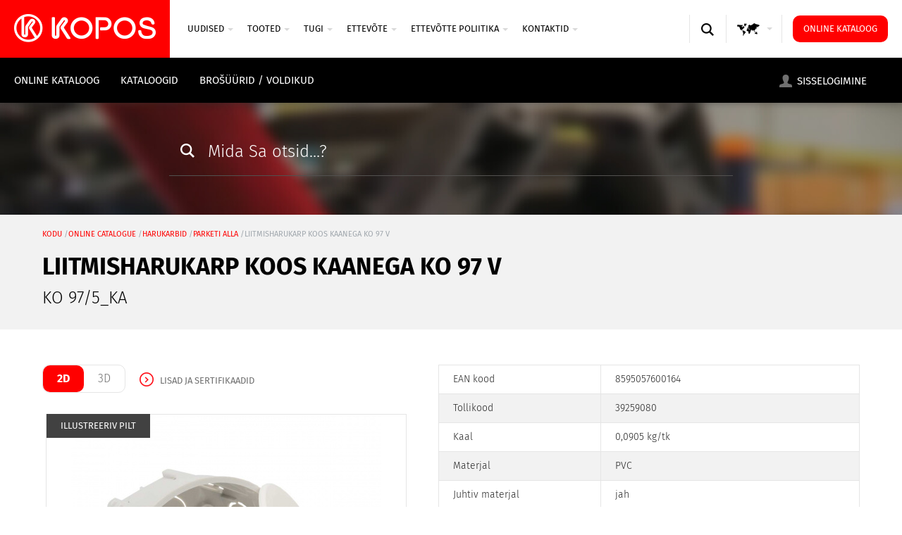

--- FILE ---
content_type: text/html; charset=utf-8
request_url: https://www.kopos.ee/et/produkt/1182-krabice-odbocna-s-vickem-ko-97-v
body_size: 16942
content:
<!DOCTYPE html>
<!--[if IEMobile 7]><html class="iem7"  lang="et" dir="ltr"><![endif]-->
<!--[if lte IE 6]><html class="lt-ie9 lt-ie8 lt-ie7"  lang="et" dir="ltr"><![endif]-->
<!--[if (IE 7)&(!IEMobile)]><html class="lt-ie9 lt-ie8"  lang="et" dir="ltr"><![endif]-->
<!--[if IE 8]><html class="lt-ie9"  lang="et" dir="ltr"><![endif]-->
<!--[if (gte IE 9)|(gt IEMobile 7)]><!--><html  lang="et" dir="ltr" prefix="og: https://ogp.me/ns#"><!--<![endif]-->

<head>
	<meta charset="utf-8" />
<link rel="shortcut icon" href="https://www.kopos.ee/sites/default/files/favicon.ico" type="image/vnd.microsoft.icon" />
<meta name="description" content="Velké množství vstupů pro vytvoření rozsáhlejších instalací. Výstupky proti vytržení krabice ze stěny. Dostatečný prostor pro svorkovnici a zapojení obvodů." />
<meta name="generator" content="Drupal 7 (https://www.drupal.org)" />
<link rel="canonical" href="https://www.kopos.ee/et/produkt/1182-krabice-odbocna-s-vickem-ko-97-v" />
<link rel="shortlink" href="https://www.kopos.ee/et/node/1182" />
<meta property="og:site_name" content="Estonia" />
<meta property="og:type" content="article" />
<meta property="og:title" content="KO 97/5_KA | Krabice odbočná s víčkem KO 97 V | Estonia" />
<meta property="og:url" content="https://www.kopos.ee/et/produkt/1182-krabice-odbocna-s-vickem-ko-97-v" />
<meta property="og:updated_time" content="2025-10-13T09:25:35+02:00" />
<meta property="og:image" content="https://www.kopos.ee/sites/default/files/styles/produkt-detail-small/public/product/2017/10/30/ko_97-5.jpg?itok=miVVgy1B" />
<meta property="og:image" content="https://www.kopos.ee/sites/default/files/styles/produkt-detail-small/public/product/2017/12/21/ko97_5_vykres.jpg?itok=7xfjH-Fp" />
<meta property="og:image:url" content="https://www.kopos.ee/sites/default/files/face.png" />
<meta name="twitter:card" content="summary_large_image" />
<meta name="twitter:url" content="https://www.kopos.ee/et/produkt/1182-krabice-odbocna-s-vickem-ko-97-v" />
<meta name="twitter:title" content="KO 97/5_KA | Krabice odbočná s víčkem KO 97 V | Estonia" />
<meta name="twitter:image" content="https://www.kopos.ee/sites/default/files/styles/produkt-detail-small/public/product/2017/10/30/ko_97-5.jpg?itok=miVVgy1B" />
<meta property="article:published_time" content="2017-10-30T14:48:39+01:00" />
<meta property="article:modified_time" content="2025-10-13T09:25:35+02:00" />
	<title>junction box with cover KO 97 V | KOPOS KOLÍN a.s.</title>

			<meta name="MobileOptimized" content="width">
		<meta id="myViewport" name="viewport" content="width=device-width">
		<meta name="HandheldFriendly" content="true">
		<meta http-equiv="cleartype" content="on">
			<!--[if lt IE 9]>
		<script src="/sites/all/themes/zen/js/html5-respond.js"></script>
		<![endif]-->
	

 


</head>
<body class="html not-front not-logged-in no-sidebars page-node page-node- page-node-1182 node-type-produkt domain-ee-kopostest-cz i18n-et section-produkt not-allowed-to-shop" >
 
 <link type="text/css" rel="stylesheet" href="https://www.kopos.ee/sites/default/files/css/css_lQaZfjVpwP_oGNqdtWCSpJT1EMqXdMiU84ekLLxQnc4.css" media="all" />
<link type="text/css" rel="stylesheet" href="https://www.kopos.ee/sites/default/files/css/css_OkuJz0nCTRwR-Rr8EMr1bVM2DWu-5RlXvMkDTPXfGgs.css" media="all" />
<link type="text/css" rel="stylesheet" href="https://www.kopos.ee/sites/default/files/css/css_DFpy4IbPE_bJEEmy5Ynr8ppwHxqt_JT078n5loaAFs8.css" media="all" />
<link type="text/css" rel="stylesheet" href="https://cdnjs.cloudflare.com/ajax/libs/font-awesome/4.4.0/css/font-awesome.min.css" media="all" />
<link type="text/css" rel="stylesheet" href="https://www.kopos.ee/sites/default/files/css/css_euCUrtQis3EV0wtT16mSiktSAHuG162-kVNnXWvcN0U.css" media="all" />
<style>.tb-megamenu.animate .mega > .mega-dropdown-menu,.tb-megamenu.animate.slide .mega > .mega-dropdown-menu > div{transition-delay:0ms;-webkit-transition-delay:0ms;-ms-transition-delay:0ms;-o-transition-delay:0ms;transition-duration:200ms;-webkit-transition-duration:200ms;-ms-transition-duration:200ms;-o-transition-duration:200ms;}
.tb-megamenu.animate .mega > .mega-dropdown-menu,.tb-megamenu.animate.slide .mega > .mega-dropdown-menu > div{transition-delay:0ms;-webkit-transition-delay:0ms;-ms-transition-delay:0ms;-o-transition-delay:0ms;transition-duration:200ms;-webkit-transition-duration:200ms;-ms-transition-duration:200ms;-o-transition-duration:200ms;}
</style>
<link type="text/css" rel="stylesheet" href="https://www.kopos.ee/sites/default/files/css/css_NYK5RddWLRYWdeqO7C_3UwxuQPbTGXOkAdrJi7nXOcM.css" media="all" />
<link type="text/css" rel="stylesheet" href="https://www.kopos.ee/sites/default/files/css/css_0kKZfVHN1i_3Q-5jecc2_QTNmBJF3UagMo94hiKNQgk.css" media="all" />
  <script src="https://www.kopos.ee/sites/all/modules/jquery_update/replace/jquery/2.2/jquery.min.js?v=2.2.4"></script>
<script src="https://www.kopos.ee/misc/jquery-extend-3.4.0.js?v=2.2.4"></script>
<script src="https://www.kopos.ee/misc/jquery-html-prefilter-3.5.0-backport.js?v=2.2.4"></script>
<script src="https://www.kopos.ee/misc/jquery.once.js?v=1.2"></script>
<script src="https://www.kopos.ee/misc/drupal.js?t68cgr"></script>
<script src="https://www.kopos.ee/sites/all/modules/jquery_update/js/jquery_browser.js?v=0.0.1"></script>
<script src="https://www.kopos.ee/sites/all/modules/jquery_update/replace/ui/external/jquery.cookie.js?v=67fb34f6a866c40d0570"></script>
<script src="https://www.kopos.ee/sites/all/modules/jquery_update/replace/jquery.form/4/jquery.form.min.js?v=4.2.1"></script>
<script src="https://www.kopos.ee/sites/all/libraries/history.js/scripts/bundled/html4%2Bhtml5/jquery.history.js?t68cgr"></script>
<script src="https://www.kopos.ee/misc/form-single-submit.js?v=7.101"></script>
<script src="https://www.kopos.ee/misc/states.js?v=7.101"></script>
<script src="https://www.kopos.ee/misc/ajax.js?v=7.101"></script>
<script src="https://www.kopos.ee/sites/all/modules/jquery_update/js/jquery_update.js?v=0.0.1"></script>
<script src="https://www.kopos.ee/sites/default/files/languages/et_2GnDDiTEEkYpMdFMFqX6siMStd6i_BBi6OrO8Qe9Xbo.js?t68cgr"></script>
<script src="https://www.kopos.ee/sites/all/libraries/colorbox/jquery.colorbox-min.js?t68cgr"></script>
<script src="https://www.kopos.ee/sites/all/modules/colorbox/js/colorbox.js?t68cgr"></script>
<script src="https://www.kopos.ee/sites/all/modules/colorbox/styles/default/colorbox_style.js?t68cgr"></script>
<script src="https://www.kopos.ee/sites/all/modules/colorbox/js/colorbox_load.js?t68cgr"></script>
<script src="https://www.kopos.ee/sites/all/modules/colorbox/js/colorbox_inline.js?t68cgr"></script>
<script>      // close script tag for SecKit protection
      //--><!]]>
      </script>
      <script type="text/javascript" src="/sites/all/modules/seckit/js/seckit.document_write.js"></script>
      <link type="text/css" rel="stylesheet" id="seckit-clickjacking-no-body" media="all" href="/sites/all/modules/seckit/css/seckit.no_body.css" />
      <!-- stop SecKit protection -->
      <noscript>
      <link type="text/css" rel="stylesheet" id="seckit-clickjacking-noscript-tag" media="all" href="/sites/all/modules/seckit/css/seckit.noscript_tag.css" />
      <div id="seckit-noscript-tag">
        Sorry, you need to enable JavaScript to visit this website.
      </div>
      </noscript>
      <script type="text/javascript">
      <!--//--><![CDATA[//><!--
      // open script tag to avoid syntax errors</script>
<script src="https://www.kopos.ee/sites/all/libraries/jstorage/jstorage.min.js?t68cgr"></script>
<script src="https://www.kopos.ee/sites/all/modules/tb_megamenu/js/tb-megamenu-frontend.js?t68cgr"></script>
<script src="https://www.kopos.ee/sites/all/modules/tb_megamenu/js/tb-megamenu-touch.js?t68cgr"></script>
<script src="https://www.kopos.ee/sites/all/modules/drop_down_login/theme/drop_down_login.js?t68cgr"></script>
<script src="https://www.kopos.ee/sites/all/modules/views/js/base.js?t68cgr"></script>
<script src="https://www.kopos.ee/misc/progress.js?v=7.101"></script>
<script src="https://www.kopos.ee/sites/all/modules/views/js/ajax_view.js?t68cgr"></script>
<script src="https://www.kopos.ee/sites/all/modules/views_ajax_history/views_ajax_history.js?t68cgr"></script>
<script src="https://www.kopos.ee/sites/all/modules/colorbox_node/colorbox_node.js?t68cgr"></script>
<script src="https://www.kopos.ee/sites/all/themes/drualas/js/cookies.js?t68cgr"></script>
<script src="https://www.kopos.ee/sites/all/themes/drualas/js/script.js?t68cgr"></script>
<script src="https://www.kopos.ee/sites/all/themes/drualas/js/rozjizdec.js?t68cgr"></script>
<script src="https://www.kopos.ee/sites/all/themes/drualas/js/body.js?t68cgr"></script>
<script src="https://www.kopos.ee/sites/all/themes/drualas/js/jquery.waypoints.min.js?t68cgr"></script>
<script src="https://www.kopos.ee/sites/all/themes/drualas/js/kopos-ways.js?t68cgr"></script>
<script>jQuery.extend(Drupal.settings, {"basePath":"\/","pathPrefix":"et\/","setHasJsCookie":0,"ajaxPageState":{"theme":"drualas","theme_token":"g2Alugfj2jt5hVRAOQpxWr7gKS5u9z2dNyA53Uxz4eA","jquery_version":"2.2","jquery_version_token":"DGxlCntM4vV3Ew-Z5cxZyLSAT-V4iNyDvPR4v4I2siw","js":{"sites\/all\/modules\/jquery_update\/replace\/jquery\/2.2\/jquery.min.js":1,"misc\/jquery-extend-3.4.0.js":1,"misc\/jquery-html-prefilter-3.5.0-backport.js":1,"misc\/jquery.once.js":1,"misc\/drupal.js":1,"sites\/all\/modules\/jquery_update\/js\/jquery_browser.js":1,"sites\/all\/modules\/jquery_update\/replace\/ui\/external\/jquery.cookie.js":1,"sites\/all\/modules\/jquery_update\/replace\/jquery.form\/4\/jquery.form.min.js":1,"sites\/all\/libraries\/history.js\/scripts\/bundled\/html4+html5\/jquery.history.js":1,"misc\/form-single-submit.js":1,"misc\/states.js":1,"misc\/ajax.js":1,"sites\/all\/modules\/jquery_update\/js\/jquery_update.js":1,"public:\/\/languages\/et_2GnDDiTEEkYpMdFMFqX6siMStd6i_BBi6OrO8Qe9Xbo.js":1,"sites\/all\/libraries\/colorbox\/jquery.colorbox-min.js":1,"sites\/all\/modules\/colorbox\/js\/colorbox.js":1,"sites\/all\/modules\/colorbox\/styles\/default\/colorbox_style.js":1,"sites\/all\/modules\/colorbox\/js\/colorbox_load.js":1,"sites\/all\/modules\/colorbox\/js\/colorbox_inline.js":1,"0":1,"sites\/all\/libraries\/jstorage\/jstorage.min.js":1,"sites\/all\/modules\/tb_megamenu\/js\/tb-megamenu-frontend.js":1,"sites\/all\/modules\/tb_megamenu\/js\/tb-megamenu-touch.js":1,"sites\/all\/modules\/drop_down_login\/theme\/drop_down_login.js":1,"sites\/all\/modules\/views\/js\/base.js":1,"misc\/progress.js":1,"sites\/all\/modules\/views\/js\/ajax_view.js":1,"sites\/all\/modules\/views_ajax_history\/views_ajax_history.js":1,"sites\/all\/modules\/colorbox_node\/colorbox_node.js":1,"sites\/all\/themes\/drualas\/js\/cookies.js":1,"sites\/all\/themes\/drualas\/js\/script.js":1,"sites\/all\/themes\/drualas\/js\/rozjizdec.js":1,"sites\/all\/themes\/drualas\/js\/body.js":1,"sites\/all\/themes\/drualas\/js\/jquery.waypoints.min.js":1,"sites\/all\/themes\/drualas\/js\/kopos-ways.js":1},"css":{"modules\/system\/system.base.css":1,"modules\/system\/system.menus.css":1,"modules\/system\/system.messages.css":1,"modules\/system\/system.theme.css":1,"sites\/all\/modules\/simplenews\/simplenews.css":1,"sites\/all\/modules\/colorbox_node\/colorbox_node.css":1,"sites\/all\/modules\/domain\/domain_nav\/domain_nav.css":1,"modules\/field\/theme\/field.css":1,"modules\/node\/node.css":1,"modules\/user\/user.css":1,"sites\/all\/modules\/youtube\/css\/youtube.css":1,"sites\/all\/modules\/views\/css\/views.css":1,"sites\/all\/modules\/ckeditor\/css\/ckeditor.css":1,"sites\/all\/modules\/colorbox\/styles\/default\/colorbox_style.css":1,"sites\/all\/modules\/ctools\/css\/ctools.css":1,"https:\/\/cdnjs.cloudflare.com\/ajax\/libs\/font-awesome\/4.4.0\/css\/font-awesome.min.css":1,"sites\/all\/modules\/tb_megamenu\/css\/bootstrap.css":1,"sites\/all\/modules\/tb_megamenu\/css\/base.css":1,"sites\/all\/modules\/tb_megamenu\/css\/default.css":1,"sites\/all\/modules\/tb_megamenu\/css\/compatibility.css":1,"0":1,"1":1,"sites\/all\/modules\/drop_down_login\/theme\/drop_down_login.css":1,"sites\/all\/modules\/drualas_cookies\/css\/cookies.css":1,"sites\/all\/themes\/drualas\/system.menus.css":1,"sites\/all\/themes\/drualas\/system.messages.css":1,"sites\/all\/themes\/drualas\/system.theme.css":1,"sites\/all\/themes\/drualas\/css\/fonts.css":1,"sites\/all\/themes\/drualas\/css\/styles.css":1,"sites\/all\/themes\/drualas\/css\/responsive.css":1}},"colorbox":{"opacity":"0.85","current":"{current} of {total}","previous":"\u00ab Prev","next":"J\u00e4rgmine \u00bb","close":"Sulge","maxWidth":"98%","maxHeight":"98%","fixed":true,"mobiledetect":false,"mobiledevicewidth":"480px","file_public_path":"\/sites\/default\/files","specificPagesDefaultValue":"admin*\nimagebrowser*\nimg_assist*\nimce*\nnode\/add\/*\nnode\/*\/edit\nprint\/*\nprintpdf\/*\nsystem\/ajax\nsystem\/ajax\/*"},"urlIsAjaxTrusted":{"\/et\/produkt\/1182-krabice-odbocna-s-vickem-ko-97-v?destination=node\/1182":true,"\/et\/produkt\/1182-krabice-odbocna-s-vickem-ko-97-v":true,"\/et\/views\/ajax":true},"states":{"#edit-search-web":{"visible":{":input[name=\u0022type\u0022]":{"value":"web"}}},"#edit-search":{"visible":{":input[name=\u0022type\u0022]":{"value":"eshop"}}}},"viewsAjaxHistory":{"renderPageItem":0},"views":{"ajax_path":"\/et\/views\/ajax","ajaxViews":{"views_dom_id:9a9be5d27fd6c1f9f875c68fbfb80b35":{"view_name":"eshop_produkt_detail","view_display_id":"block_4","view_args":"1182","view_path":"node\/1182","view_base_path":"e-shop\/search-code","view_dom_id":"9a9be5d27fd6c1f9f875c68fbfb80b35","pager_element":0},"views_dom_id:288e0e72962ba170b50921f563e15093":{"view_name":"eshop_produkt_detail","view_display_id":"block_3","view_args":"[base64]","view_path":"node\/1182","view_base_path":"e-shop\/search-code","view_dom_id":"288e0e72962ba170b50921f563e15093","pager_element":0}}},"colorbox_node":{"width":"80%","height":"600px"}});</script>

<div id="gotop"></div> 
 <div class="shade"></div>
      <p id="skip-link">
      <a href="#main-menu" class="element-invisible element-focusable">Jump to navigation</a>
    </p>
      <div id="page"> <header class="header" id="header" role="banner"><div class="header2"> <a href="/et" title="Kodu" rel="home" class="header__logo" id="logo"><img src="https://www.kopos.ee/sites/default/files/logo_0_0.png" alt="Kodu" class="header__logo-image" /></a><div class="header__region region region-header"><div id="block-tb-megamenu-menu-main-menu-ee" class="block block-tb-megamenu first last odd"><div data-duration="200" data-delay="0" id="tb-megamenu-menu-main-menu---ee" class="tb-megamenu tb-megamenu-menu-main-menu---ee animate fading"> <button data-target=".nav-collapse" data-toggle="collapse" class="btn btn-navbar tb-megamenu-button" type="button"> <i class="fa fa-reorder"></i> </button><div class="nav-collapse always-show"><ul class="tb-megamenu-nav nav level-0 items-6"><li data-id="871" data-level="1" data-type="menu_item" data-class="" data-xicon="" data-caption="" data-alignsub="" data-group="0" data-hidewcol="0" data-hidesub="0" class="tb-megamenu-item level-1 mega dropdown"> <a href="/et/kopos-e-uudised" class="dropdown-toggle" title="UUDISED"> UUDISED <span class="caret"></span> </a><div data-class="" data-width="" class="tb-megamenu-submenu dropdown-menu mega-dropdown-menu nav-child"><div class="mega-dropdown-inner"><div class="tb-megamenu-row row-fluid"><div data-class="" data-width="12" data-hidewcol="0" id="tb-megamenu-column-1" class="tb-megamenu-column span12 mega-col-nav"><div class="tb-megamenu-column-inner mega-inner clearfix"><ul class="tb-megamenu-subnav mega-nav level-1 items-4"><li data-id="872" data-level="2" data-type="menu_item" data-class="" data-xicon="" data-caption="" data-alignsub="" data-group="0" data-hidewcol="0" data-hidesub="0" class="tb-megamenu-item level-2 mega"> <a href="/et/kopos-e-uudised" title="KOPOS-e uudised"> KOPOS-e uudised </a></li><li data-id="2377" data-level="2" data-type="menu_item" data-class="" data-xicon="" data-caption="" data-alignsub="" data-group="0" data-hidewcol="0" data-hidesub="0" class="tb-megamenu-item level-2 mega"> <a href="/et/uued-tooted" title="Uued tooted"> Uued tooted </a></li><li data-id="1899" data-level="2" data-type="menu_item" data-class="" data-xicon="" data-caption="" data-alignsub="" data-group="0" data-hidewcol="0" data-hidesub="0" class="tb-megamenu-item level-2 mega"> <a href="/et/seminarid" title="Seminarid"> Seminarid </a></li><li data-id="1244" data-level="2" data-type="menu_item" data-class="" data-xicon="" data-caption="" data-alignsub="" data-group="0" data-hidewcol="0" data-hidesub="0" class="tb-megamenu-item level-2 mega"> <a href="/et/messid-ja-presentatsioonid" title="Messid ja presentatsioonid"> Messid ja presentatsioonid </a></li></ul></div></div></div></div></div></li><li data-id="1179" data-level="1" data-type="menu_item" data-class="full-menu-item produktym" data-xicon="" data-caption="" data-alignsub="" data-group="0" data-hidewcol="0" data-hidesub="0" class="tb-megamenu-item level-1 mega full-menu-item produktym dropdown"> <a href="/et/e-shop" class="dropdown-toggle" title="Tooted"> Tooted <span class="caret"></span> </a><div data-class="" data-width="" class="tb-megamenu-submenu dropdown-menu mega-dropdown-menu nav-child"><div class="mega-dropdown-inner"><div class="tb-megamenu-row row-fluid"><div data-showblocktitle="1" data-class="" data-width="6" data-hidewcol="" id="tb-megamenu-column-2" class="tb-megamenu-column span6 mega-col-nav"><div class="tb-megamenu-column-inner mega-inner clearfix"><div data-type="block" data-block="menu--menu-e-shop" class="tb-megamenu-block tb-block tb-megamenu-block"><div class="block-inner"><div id="block-menu-menu-e-shop" class="block block-menu first odd" role="navigation"><ul class="menu"><li class="menu__item is-leaf first leaf"><a href="/et/e-shop" title="Online kataloog" class="menu__link">Online kataloog</a></li><li class="menu__item is-leaf leaf"><a href="/et/kataloogid" title="Kataloogid" class="menu__link">Kataloogid</a></li><li class="menu__item is-leaf last leaf"><a href="/et/infolehed" title="Brošüürid / Voldikud" class="menu__link">Brošüürid / Voldikud</a></li></ul></div></div></div></div></div><div data-showblocktitle="1" data-class="" data-width="6" data-hidewcol="" id="tb-megamenu-column-3" class="tb-megamenu-column span6 mega-col-nav"><div class="tb-megamenu-column-inner mega-inner clearfix"><div data-type="block" data-block="views--produkt_menu-block_1" class="tb-megamenu-block tb-block tb-megamenu-block"><div class="block-inner"><div id="block-views-produkt-menu-block-1" class="block block-views first odd"><div class="view view-produkt-menu view-id-produkt_menu view-display-id-block_1 view-dom-id-98f21bdb1db3f7074dbf2ab9206e7486"><div class="view-content"><div class="views-row views-row-1 views-row-odd views-row-first termin-30"><div class="views-field views-field-name-i18n"> <span class="field-content"><a href="/et/produkty/elektroinstalacni-krabice" title="Harukarbid">Harukarbid</a></span></div></div><div class="views-row views-row-2 views-row-even termin-31"><div class="views-field views-field-name-i18n"> <span class="field-content"><a href="/et/produkty/elektroinstalacni-listy-kanaly" title="Minikaablikarbikute süsteem">Minikaablikarbikute süsteem</a></span></div></div><div class="views-row views-row-3 views-row-odd termin-32"><div class="views-field views-field-name-i18n"> <span class="field-content"><a href="/et/produkty/elektroinstalacni-trubky-chranicky" title="Installatsiooni torud">Installatsiooni torud</a></span></div></div><div class="views-row views-row-4 views-row-even termin-39"><div class="views-field views-field-name-i18n"> <span class="field-content"><a href="/et/produkty/upevnovaci-material" title="Kinnitusmaterjalid">Kinnitusmaterjalid</a></span></div></div><div class="views-row views-row-5 views-row-odd termin-542"><div class="views-field views-field-name-i18n"> <span class="field-content"><a href="/et/produkty/kabelove-zlaby-jupiter" title="Kaablirennid JUPITER">Kaablirennid JUPITER</a></span></div></div><div class="views-row views-row-6 views-row-even termin-543"><div class="views-field views-field-name-i18n"> <span class="field-content"><a href="/et/produkty/kabelove-zlaby-mars" title="Kaablirennid MARS">Kaablirennid MARS</a></span></div></div><div class="views-row views-row-7 views-row-odd termin-544"><div class="views-field views-field-name-i18n"> <span class="field-content"><a href="/et/produkty/dratene-zlaby" title="Korvrennid">Korvrennid</a></span></div></div><div class="views-row views-row-8 views-row-even termin-545"><div class="views-field views-field-name-i18n"> <span class="field-content"><a href="/et/produkty/kabelove-lavky" title="Kaabliredelid">Kaabliredelid</a></span></div></div><div class="views-row views-row-9 views-row-odd termin-615"><div class="views-field views-field-name-i18n"> <span class="field-content"><a href="/et/produkty/pozarne-odolne-konstrukce-normove" title="Tulekindlad konstruktsioonid - standardiseeritud">Tulekindlad konstruktsioonid - standardiseeritud</a></span></div></div><div class="views-row views-row-10 views-row-even termin-628"><div class="views-field views-field-name-i18n"> <span class="field-content"><a href="/et/produkty/pozarne-odolne-konstrukce-nenormove" title="Tulekindlad konstruktsioonid - mittestandardiseeritud">Tulekindlad konstruktsioonid - mittestandardiseeritud</a></span></div></div><div class="views-row views-row-11 views-row-odd views-row-last termin-364"><div class="views-field views-field-name-i18n"> <span class="field-content"><a href="/et/produkty/regionalni-produkty" title="Piirkondlikud tooted">Piirkondlikud tooted</a></span></div></div></div></div></div></div></div></div></div></div></div></div></li><li data-id="1071" data-level="1" data-type="menu_item" data-class="full-menu-item podporam" data-xicon="" data-caption="" data-alignsub="" data-group="0" data-hidewcol="0" data-hidesub="0" class="tb-megamenu-item level-1 mega full-menu-item podporam dropdown"> <a href="/et/kkk-d" class="dropdown-toggle" title="TUGI"> TUGI <span class="caret"></span> </a><div data-class="" data-width="" class="tb-megamenu-submenu dropdown-menu mega-dropdown-menu nav-child"><div class="mega-dropdown-inner"><div class="tb-megamenu-row row-fluid"><div data-class="" data-width="4" data-hidewcol="0" id="tb-megamenu-column-4" class="tb-megamenu-column span4 mega-col-nav"><div class="tb-megamenu-column-inner mega-inner clearfix"><ul class="tb-megamenu-subnav mega-nav level-1 items-4"><li data-id="1100" data-level="2" data-type="menu_item" data-class="" data-xicon="" data-caption="" data-alignsub="" data-group="0" data-hidewcol="0" data-hidesub="0" class="tb-megamenu-item level-2 mega"> <a href="/et/kkk-d" title="KKK"> KKK </a></li><li data-id="1994" data-level="2" data-type="menu_item" data-class="" data-xicon="" data-caption="" data-alignsub="" data-group="0" data-hidewcol="0" data-hidesub="0" class="tb-megamenu-item level-2 mega"> <a href="/et/tehniline-tugi" title="Tehniline tugi"> Tehniline tugi </a></li><li data-id="1143" data-level="2" data-type="menu_item" data-class="" data-xicon="" data-caption="" data-alignsub="" data-group="0" data-hidewcol="0" data-hidesub="0" class="tb-megamenu-item level-2 mega"> <a href="/et/seminarid" title="Seminarid"> Seminarid </a></li><li data-id="1961" data-level="2" data-type="menu_item" data-class="" data-xicon="" data-caption="" data-alignsub="" data-group="0" data-hidewcol="0" data-hidesub="0" class="tb-megamenu-item level-2 mega"> <a href="/et/kaebust-esitama" title="Kaebust esitama"> Kaebust esitama </a></li></ul></div></div><div data-showblocktitle="1" data-class="" data-width="4" data-hidewcol="" id="tb-megamenu-column-5" class="tb-megamenu-column span4 mega-col-nav"><div class="tb-megamenu-column-inner mega-inner clearfix"><div data-type="block" data-block="menu--menu-support-menu-block-2" class="tb-megamenu-block tb-block tb-megamenu-block"><div class="block-inner"><div id="block-menu-menu-support-menu-block-2" class="block block-menu even" role="navigation"><ul class="menu"><li class="menu__item is-leaf first leaf"><a href="/et/tehniline-informatsioon/6505-klassifikatsioon" title="Tehniline informatsioon" class="menu__link">Tehniline informatsioon</a></li><li class="menu__item is-leaf leaf"><a href="/et/avaldused" class="menu__link" title="Avaldused">Avaldused</a></li><li class="menu__item is-leaf leaf"><a href="/et/sertifikaadid" class="menu__link" title="Sertifikaadid">Sertifikaadid</a></li><li class="menu__item is-leaf leaf"><a href="/et/protokollid" class="menu__link" title="Protokollid">Protokollid</a></li><li class="menu__item is-leaf last leaf"><a href="/et/ladustamise-spetsifikatsioonid" class="menu__link" title="Säilitamise spetsifikatsioon">Säilitamise spetsifikatsioon</a></li></ul></div></div></div></div></div><div data-showblocktitle="1" data-class="" data-width="4" data-hidewcol="" id="tb-megamenu-column-6" class="tb-megamenu-column span4 mega-col-nav"><div class="tb-megamenu-column-inner mega-inner clearfix"><div data-type="block" data-block="menu--menu-support-menu-block-3" class="tb-megamenu-block tb-block tb-megamenu-block"><div class="block-inner"><div id="block-menu-menu-support-menu-block-3" class="block block-menu odd" role="navigation"><ul class="menu"><li class="menu__item is-leaf first last leaf"><a href="/et/juhised" title="Juhised" class="menu__link">Juhised</a></li></ul></div></div></div></div></div></div></div></div></li><li data-id="826" data-level="1" data-type="menu_item" data-class="" data-xicon="" data-caption="" data-alignsub="" data-group="0" data-hidewcol="0" data-hidesub="0" class="tb-megamenu-item level-1 mega dropdown"> <a href="/et/ettevottest" class="dropdown-toggle" title="ETTEVÕTE"> ETTEVÕTE <span class="caret"></span> </a><div data-class="" data-width="" class="tb-megamenu-submenu dropdown-menu mega-dropdown-menu nav-child"><div class="mega-dropdown-inner"><div class="tb-megamenu-row row-fluid"><div data-class="" data-width="12" data-hidewcol="0" id="tb-megamenu-column-7" class="tb-megamenu-column span12 mega-col-nav"><div class="tb-megamenu-column-inner mega-inner clearfix"><ul class="tb-megamenu-subnav mega-nav level-1 items-8"><li data-id="828" data-level="2" data-type="menu_item" data-class="" data-xicon="" data-caption="" data-alignsub="" data-group="0" data-hidewcol="0" data-hidesub="0" class="tb-megamenu-item level-2 mega"> <a href="/et/ettevottest" title="Ettevõttest"> Ettevõttest </a></li><li data-id="2402" data-level="2" data-type="menu_item" data-class="" data-xicon="" data-caption="" data-alignsub="" data-group="0" data-hidewcol="0" data-hidesub="0" class="tb-megamenu-item level-2 mega"> <a href="/et/ettevotte-ajalugu" title="Ettevõtte ajalugu"> Ettevõtte ajalugu </a></li><li data-id="1506" data-level="2" data-type="menu_item" data-class="" data-xicon="" data-caption="" data-alignsub="" data-group="0" data-hidewcol="0" data-hidesub="0" class="tb-megamenu-item level-2 mega"> <a href="/et/ettevotte-juhtimine" title="Ettevõtte juhtimine"> Ettevõtte juhtimine </a></li><li data-id="1508" data-level="2" data-type="menu_item" data-class="" data-xicon="" data-caption="" data-alignsub="" data-group="0" data-hidewcol="0" data-hidesub="0" class="tb-megamenu-item level-2 mega"> <a href="/et/karjaar" title="Karjäär"> Karjäär </a></li><li data-id="1509" data-level="2" data-type="menu_item" data-class="" data-xicon="" data-caption="" data-alignsub="" data-group="0" data-hidewcol="0" data-hidesub="0" class="tb-megamenu-item level-2 mega"> <a href="/et/referentsid/uldkasutatavad-hooned-ja-halduskeskused" title="Referentsid"> Referentsid </a></li><li data-id="1507" data-level="2" data-type="menu_item" data-class="" data-xicon="" data-caption="" data-alignsub="" data-group="0" data-hidewcol="0" data-hidesub="0" class="tb-megamenu-item level-2 mega"> <a href="/et/video-esitlused" title="Video esitlused"> Video esitlused </a></li><li data-id="954" data-level="2" data-type="menu_item" data-class="" data-xicon="" data-caption="" data-alignsub="" data-group="0" data-hidewcol="0" data-hidesub="0" class="tb-megamenu-item level-2 mega"> <a href="/et/kopos-holding" title="KOPOS HOLDING, a.s."> KOPOS HOLDING, a.s. </a></li><li data-id="1044" data-level="2" data-type="menu_item" data-class="" data-xicon="" data-caption="" data-alignsub="" data-group="0" data-hidewcol="0" data-hidesub="0" class="tb-megamenu-item level-2 mega"> <a href="/et/terms-and-conditions" title="Mõisted ja tingimused"> Mõisted ja tingimused </a></li></ul></div></div></div></div></div></li><li data-id="2403" data-level="1" data-type="menu_item" data-class="" data-xicon="" data-caption="" data-alignsub="" data-group="0" data-hidewcol="0" data-hidesub="0" class="tb-megamenu-item level-1 mega dropdown"> <a href="/et/ettevotte-poliitika" class="dropdown-toggle" title="Ettevõtte poliitika"> Ettevõtte poliitika <span class="caret"></span> </a><div data-class="" data-width="" class="tb-megamenu-submenu dropdown-menu mega-dropdown-menu nav-child"><div class="mega-dropdown-inner"><div class="tb-megamenu-row row-fluid"><div data-class="" data-width="12" data-hidewcol="0" id="tb-megamenu-column-8" class="tb-megamenu-column span12 mega-col-nav"><div class="tb-megamenu-column-inner mega-inner clearfix"><ul class="tb-megamenu-subnav mega-nav level-1 items-2"><li data-id="6710" data-level="2" data-type="menu_item" data-class="" data-xicon="" data-caption="" data-alignsub="" data-group="0" data-hidewcol="0" data-hidesub="0" class="tb-megamenu-item level-2 mega"> <a href="/et/ettevotte-poliitika" title="Ettevõtte poliitika"> Ettevõtte poliitika </a></li><li data-id="6734" data-level="2" data-type="menu_item" data-class="" data-xicon="" data-caption="" data-alignsub="" data-group="0" data-hidewcol="0" data-hidesub="0" class="tb-megamenu-item level-2 mega"> <a href="/et/keskkond" title="Keskkond"> Keskkond </a></li></ul></div></div></div></div></div></li><li data-id="983" data-level="1" data-type="menu_item" data-class="" data-xicon="" data-caption="" data-alignsub="" data-group="0" data-hidewcol="0" data-hidesub="0" class="tb-megamenu-item level-1 mega dropdown"> <a href="/et/kontaktid" class="dropdown-toggle" title="Kontaktid"> Kontaktid <span class="caret"></span> </a><div data-class="" data-width="" class="tb-megamenu-submenu dropdown-menu mega-dropdown-menu nav-child"><div class="mega-dropdown-inner"><div class="tb-megamenu-row row-fluid"><div data-class="" data-width="12" data-hidewcol="0" id="tb-megamenu-column-9" class="tb-megamenu-column span12 mega-col-nav"><div class="tb-megamenu-column-inner mega-inner clearfix"><ul class="tb-megamenu-subnav mega-nav level-1 items-3"><li data-id="985" data-level="2" data-type="menu_item" data-class="" data-xicon="" data-caption="" data-alignsub="" data-group="0" data-hidewcol="0" data-hidesub="0" class="tb-megamenu-item level-2 mega"> <a href="/et/kontaktid" title="Kontaktid"> Kontaktid </a></li><li data-id="1200" data-level="2" data-type="menu_item" data-class="" data-xicon="" data-caption="" data-alignsub="" data-group="0" data-hidewcol="0" data-hidesub="0" class="tb-megamenu-item level-2 mega"> <a href="/et/valisesindus" title="Välisesindus"> Välisesindus </a></li><li data-id="1229" data-level="2" data-type="menu_item" data-class="" data-xicon="" data-caption="" data-alignsub="" data-group="0" data-hidewcol="0" data-hidesub="0" class="tb-megamenu-item level-2 mega"> <a href="/et/vota-meiega-uhendust" title="Võta meiega ühendust"> Võta meiega ühendust </a></li></ul></div></div></div></div></div></li></ul></div></div></div></div><div class="region region-header2"><div id="block-kopos-custom-header-block" class="block block-kopos first odd"><form action="/et/produkt/1182-krabice-odbocna-s-vickem-ko-97-v" method="post" id="custom-header-search-form" accept-charset="UTF-8"><div><div id="search-formular" class="left-header search-formular"><div id="hledat"><div class="hledat-ikona">Otsing</div></div><div id="vyjizdeci-dostrany"><div id="edit-type" class="form-radios"><div class="form-item form-type-radio form-item-type"> <input type="radio" id="edit-type-web" name="type" value="web" class="form-radio" /> <label class="option" for="edit-type-web">on web </label></div><div class="form-item form-type-radio form-item-type"> <input type="radio" id="edit-type-eshop" name="type" value="eshop" checked="checked" class="form-radio" /> <label class="option" for="edit-type-eshop">in products </label></div></div><div class="form-item form-type-textfield form-item-search-web"> <input placeholder="Otsing" type="text" id="edit-search-web" name="search_web" value="" size="60" maxlength="128" class="form-text" /></div><div class="form-item form-type-textfield form-item-search"> <input placeholder="Otsige tootekataloogist" type="text" id="edit-search" name="search" value="" size="60" maxlength="128" class="form-text" /></div><input type="submit" id="edit-submit" name="op" value="Otsing" class="form-submit" /></div></div><input type="hidden" name="form_build_id" value="form-7MT74mdVjbCN02e0XGaJ0ZTJEje82vz5mDe8yBnjuqI" /><input type="hidden" name="form_id" value="custom_header_search_form" /></div></form></div><div id="block-tb-megamenu-menu-my-menu" class="block block-tb-megamenu last even"><div data-duration="200" data-delay="0" id="tb-megamenu-menu-my-menu" class="tb-megamenu tb-megamenu-menu-my-menu animate fading"> <button data-target=".nav-collapse" data-toggle="collapse" class="btn btn-navbar tb-megamenu-button" type="button"> <i class="fa fa-reorder"></i> </button><div class="nav-collapse "><ul class="tb-megamenu-nav nav level-0 items-20"><li data-id="689" data-level="1" data-type="menu_item" data-class="full-menu-item global-menu" data-xicon="" data-caption="" data-alignsub="" data-group="0" data-hidewcol="0" data-hidesub="0" class="tb-megamenu-item level-1 mega full-menu-item global-menu dropdown"> <a href="/et/kopos/global" class="dropdown-toggle" title="GLOBAL"> GLOBAL <span class="caret"></span> </a><div data-class="" data-width="" class="tb-megamenu-submenu dropdown-menu mega-dropdown-menu nav-child"><div class="mega-dropdown-inner"><div class="tb-megamenu-row row-fluid"><div data-showblocktitle="1" data-class="" data-width="12" data-hidewcol="" id="tb-megamenu-column-10" class="tb-megamenu-column span12 mega-col-nav"><div class="tb-megamenu-column-inner mega-inner clearfix"><div data-type="block" data-block="kopos--custom_domain_block2" class="tb-megamenu-block tb-block tb-megamenu-block"><div class="block-inner"><div id="block-kopos-custom-domain-block2" class="block block-kopos even"><div class="domain-container"><div class="domain-country" id="panel-1"><div class="domain-country-heading"><h2>Euroopas</h2></div><div class="domain-country-content"><div class="domena-22 vyber-domeny"><strong>English version</strong><span class="lomitko"> | </span><a href="https://www.kopos.com/en" title="English version">en</a></div><div class="domena-1 vyber-domeny"><strong>Česká republika</strong><span class="lomitko"> | </span><a href="https://www.kopos.cz/cs" title="Česká republika">cs</a></div><div class="domena-25 vyber-domeny"><strong>Austria</strong><span class="lomitko"> | </span><a href="https://www.kopos.at/de" title="Austria">de</a></div><div class="domena-7 vyber-domeny"><strong>Estonia</strong><span class="lomitko"> | </span><a href="https://www.kopos.ee/et" title="Estonia">et</a></div><div class="domena-10 vyber-domeny"><strong>Croatia</strong><span class="lomitko"> | </span><a href="https://www.kopos.hr/hr" title="Croatia">hr</a></div><div class="domena-12 vyber-domeny"><strong>Lithuania</strong><span class="lomitko"> | </span><a href="https://www.koposelektro.lt/lt" title="Lithuania">lt</a></div><div class="domena-13 vyber-domeny"><strong>Latvia</strong><span class="lomitko"> | </span><a href="https://www.kopos.lv/lv" title="Latvia">lv</a></div><div class="domena-14 vyber-domeny"><strong>Hungary</strong><span class="lomitko"> | </span><a href="https://www.kopos.hu/hu" title="Hungary">hu</a></div><div class="domena-15 vyber-domeny"><strong>Germany</strong><span class="lomitko"> | </span><a href="https://www.koposelektro.de/de" title="Germany">de</a></div><div class="domena-17 vyber-domeny"><strong>Poland</strong><span class="lomitko"> | </span><a href="https://www.kopos.pl/pl" title="Poland">pl</a></div><div class="domena-18 vyber-domeny"><strong>Romania</strong><span class="lomitko"> | </span><a href="http://www.kopos.ro/ro" title="Romania">ro</a></div><div class="domena-20 vyber-domeny"><strong>Slovakia</strong><span class="lomitko"> | </span><a href="https://www.kopos.sk/sk" title="Slovakia">sk</a></div><div class="domena-24 vyber-domeny"><strong>Ukraine</strong><span class="lomitko"> | </span><a href="https://www.kopos.ua/uk" title="Ukraine">uk</a></div></div></div><div class="domain-country" id="panel-2"><div class="domain-country-heading"><h2>Aasias, Muu</h2></div><div class="domain-country-content"><div class="domena-6 vyber-domeny"><strong>Dominican republic</strong><span class="lomitko"> | </span><a href="https://www.kopos.do/es" title="Dominican republic">es</a></div><div class="domena-9 vyber-domeny"><strong>Georgia</strong><span class="lomitko"> | </span><a href="https://www.kopos.ge/ka" title="Georgia">ka</a></div></div></div></div></div></div></div></div></div></div></div></div></li><li data-id="1832" data-level="1" data-type="menu_item" data-class="" data-xicon="" data-caption="" data-alignsub="" data-group="0" data-hidewcol="0" data-hidesub="0" class="tb-megamenu-item level-1 mega"> <a href="/et/e-shop" title="Online kataloog"> Online kataloog </a></li></ul></div></div></div></div></div><div class="region region-header3"><div id="block-kopos-kosik" class="block block-kopos first last odd"><div class="center"><div class="eshop-mymenu-leva"><ul class="menu"><li class="menu__item is-leaf first leaf"><a href="/et/e-shop" title="Online kataloog" class="menu__link">Online kataloog</a></li><li class="menu__item is-leaf leaf"><a href="/et/kataloogid" title="Kataloogid" class="menu__link">Kataloogid</a></li><li class="menu__item is-leaf last leaf"><a href="/et/infolehed" title="Brošüürid / Voldikud" class="menu__link">Brošüürid / Voldikud</a></li></ul></div><div class="eshop-mymenu-prava"><div class="drop-down-login-container" id="drop-down-login-wrapper"> <a href="/et/user" class="login button"> <span><span>Sisselogimine</span></span> </a><div class="dropdown" style="display: none;"><form action="/et/produkt/1182-krabice-odbocna-s-vickem-ko-97-v?destination=node/1182" method="post" id="user-login-form" accept-charset="UTF-8"><div><div class="form-item form-type-textfield form-item-name"> <label for="edit-name">E-mail <span class="form-required" title="See väli on kohustuslik.">*</span></label> <input type="text" id="edit-name" name="name" value="" size="15" maxlength="60" class="form-text required" /></div><div class="form-item form-type-password form-item-pass"> <label for="edit-pass">Parool <span class="form-required" title="See väli on kohustuslik.">*</span></label> <input type="password" id="edit-pass" name="pass" size="15" maxlength="128" class="form-text required" /></div><div class="item-list"><ul><li class="first"><a href="/et/user/register" title="Loo uus kasutajakonto.">Registreeru</a></li><li class="last"><a href="/et/user/password" title="Soovin uut parooli e-posti vahendusel.">Soovin uut parooli</a></li></ul></div><input type="hidden" name="form_build_id" value="form-LnO33XL06mRUknfdqHZIEAHVB_qEYImTc4q-dX_Y_XE" /><input type="hidden" name="form_id" value="user_login_block" /><div class="form-actions form-wrapper" id="edit-actions"><input type="submit" id="edit-submit--2" name="op" value="Sisene" class="form-submit" /></div></div></form></div></div><div class="kos"><a href="/et/eshop/cart">Cart</a></div></div></div></div></div> </header><div id="navigation"><div class="region region-navigation"><div id="block-kopos-eshop-search-main" class="block block-kopos first last odd"><form action="/et/produkt/1182-krabice-odbocna-s-vickem-ko-97-v" method="post" id="eshop-main-search-form" accept-charset="UTF-8"><div><div class="form-item form-type-textfield form-item-search"> <input placeholder="Mida Sa otsid…?" type="text" id="edit-search--2" name="search" value="" size="60" maxlength="128" class="form-text" /></div><input type="submit" id="edit-search-submit" name="op" value="Otsing" class="form-submit" /><input type="hidden" name="form_build_id" value="form-SLSFWRXsGM-NI8JsbHFvbzjxPLwZU6FFBF6gHPk7Wxk" /><input type="hidden" name="form_id" value="eshop_main_search_form" /></div></form></div></div></div><div id="underheader"><div class="center"> <nav class="breadcrumb" role="navigation"><h2 class="element-invisible">Sa oled siin</h2><ol><li><a href="/et">Kodu</a> /</li><li><a href="/et/e-shop">Online catalogue</a> /</li><li><a href="/et/produkty/elektroinstalacni-krabice">Harukarbid</a> /</li><li><a href="/et/produkty/pod-omitku">parketi alla</a> /</li><li>liitmisharukarp koos kaanega KO 97 V</li></ol></nav> <a id="main-content"></a><h1 class="page__title title" id="page-title">liitmisharukarp koos kaanega KO 97 V</h1><div class="undertitle">KO 97/5_KA</div></div></div><div id="main"><div class="center2"><div id="content" class="column" role="main"> <article class="center node-1182 node node-produkt node-promoted view-mode-full clearfix"><div class="center-prod"><div class="left-div2"><div id="produkt-tabs"><div class="top-tabs"><ul class="s3ds"><li id="eb" class="active"><a href="javascript:void(0)">2D</a></li><li id="fb" class="" ><a href="javascript:void(0)">3D</a></li></ul><ul class="dtl"><li id="gb" ><a href="javascript:void(0)">Lisad ja sertifikaadid</a></li></ul></div><div class="bottom-tabs"><div id="e" class="container_tab active"><div class="img-label">Illustreeriv pilt</div><div class="field field-name-field-product-images field-type-image field-label-hidden"><div class="field-items"><div class="field-item even"><a href="https://www.kopos.ee/sites/default/files/product/2017/10/30/ko_97-5.jpg" title="KO 97/5 KA - krabice odbočná s víčkem KO 97 V" class="colorbox" data-colorbox-gallery="gallery-node-1182-wuK1jPjsR6E" data-cbox-img-attrs="{&quot;title&quot;: &quot;KO 97/5 KA - krabice odbočná s víčkem KO 97 V&quot;, &quot;alt&quot;: &quot;KO 97/5 KA - krabice odbočná s víčkem KO 97 V&quot;}"><img src="https://www.kopos.ee/sites/default/files/styles/produkt-detail/public/product/2017/10/30/ko_97-5.jpg?itok=MTm-71WC" width="440" height="440" alt="KO 97/5 KA - krabice odbočná s víčkem KO 97 V" title="KO 97/5 KA - krabice odbočná s víčkem KO 97 V" /></a></div><div class="field-item odd"><a href="https://www.kopos.ee/sites/default/files/product/2017/12/21/ko97_5_vykres.jpg" title="ko97_5_vykres.jpg" class="colorbox" data-colorbox-gallery="gallery-node-1182-wuK1jPjsR6E" data-cbox-img-attrs="{&quot;title&quot;: &quot;ko97_5_vykres.jpg&quot;, &quot;alt&quot;: &quot;ko97_5_vykres.jpg&quot;}"><img src="https://www.kopos.ee/sites/default/files/styles/produkt-detail-small/public/product/2017/12/21/ko97_5_vykres.jpg?itok=7xfjH-Fp" width="140" height="140" alt="ko97_5_vykres.jpg" title="ko97_5_vykres.jpg" /></a></div></div></div></div><div id="f" class="container_tab "><div class="zoom3d"><a href="https://www.kopos.ee/3dmodel#2018/02/02/KO_97-5.STL" target="_blank" class="enlarge-model">Fullsize model</a></div><iframe src="/3dmodel#2018/02/02/KO_97-5.STL" width="100%" height="464px"></iframe><div class="downs">To download 3D models, please <a href="/et/user/login">login</a> or <a href="/et/user/register">create an account</a> and request access.</div></div><div id="g" class="container_tab"><div class="view view-product-files view-id-product_files view-display-id-default view-dom-id-ed3e37af6415d73b4f59fe6dd1865a11"><div class="view-content"><table class="views-table cols-0"><caption>Andmeleht</caption><tbody><tr class="odd views-row-first views-row-last"><td class="views-field views-field-field-attachment-file-1"><div class="priloha"><span class="file"><a href="https://www.kopos.ee/sites/default/files/product_attachments/2020/09/ko97_5_en.pdf" type="application/pdf; length=164917" title="ko97_5_en.pdf" target="_blank"><img class="file-icon" alt="" title="application/pdf" src="/modules/file/icons/application-pdf.png" />KO97_5_EN</a></span><div class="priloha-show"><a href="https://www.kopos.ee/sites/default/files/product_attachments/2020/09/ko97_5_en.pdf" target="_blank"><div class="pdfpreview pdfpreview-field_attachment_file" id="pdfpreview-249342"> <span class="pdfpreview-image-wrapper"><img src="https://www.kopos.ee/sites/default/files/styles/attachments/public/pdfpreview/1af581c85bdcf05f83d5ece4738533ca.jpg?itok=hAspvgmC" width="180" height="255" alt="KO97_5_EN" title="KO97_5_EN" /></span></div></a></div></div></td></tr></tbody></table><table class="views-table cols-0"><caption>Sertifikaat</caption><tbody><tr class="odd"><td class="views-field views-field-field-attachment-file-1"><div class="priloha"><span class="file"><a href="https://www.kopos.ee/sites/default/files/product_attachments/2023/10/esc_certifikat_elektroinstalacni_krabice_pro_montaz-pod_omitku_a_prislusenstvi_pvc_en.pdf" type="application/pdf; length=105886" title="esc_certifikat_elektroinstalacni_krabice_pro_montaz-pod_omitku_a_prislusenstvi_pvc_en.pdf" target="_blank"><img class="file-icon" alt="" title="application/pdf" src="/modules/file/icons/application-pdf.png" />Certificate ESČ</a></span><div class="priloha-show"><a href="https://www.kopos.ee/sites/default/files/product_attachments/2023/10/esc_certifikat_elektroinstalacni_krabice_pro_montaz-pod_omitku_a_prislusenstvi_pvc_en.pdf" target="_blank"><div class="pdfpreview pdfpreview-field_attachment_file" id="pdfpreview-260549"> <span class="pdfpreview-image-wrapper"><img src="https://www.kopos.ee/sites/default/files/styles/attachments/public/pdfpreview/54c3f51cb6d5cd5013078cc37c767adb.jpg?itok=xvrWgbqi" width="180" height="255" alt="Certificate ESČ" title="Certificate ESČ" /></span></div></a></div></div></td></tr><tr class="even"><td class="views-field views-field-field-attachment-file-1"><div class="priloha"><span class="file"><a href="https://www.kopos.ee/sites/default/files/product_attachments/2023/10/eu_conformity_declaration_electroinstallation_boxes_for_mounting_under_plastic_en_0.pdf" type="application/pdf; length=318659" title="eu_conformity_declaration_electroinstallation_boxes_for_mounting_under_plastic_en.pdf" target="_blank"><img class="file-icon" alt="" title="application/pdf" src="/modules/file/icons/application-pdf.png" />Conformity declaration</a></span><div class="priloha-show"><a href="https://www.kopos.ee/sites/default/files/product_attachments/2023/10/eu_conformity_declaration_electroinstallation_boxes_for_mounting_under_plastic_en_0.pdf" target="_blank"><div class="pdfpreview pdfpreview-field_attachment_file" id="pdfpreview-260547"> <span class="pdfpreview-image-wrapper"><img src="https://www.kopos.ee/sites/default/files/styles/attachments/public/pdfpreview/fad19f44b98030ff718c38b16ba49312.jpg?itok=GtkGMBQA" width="180" height="255" alt="Conformity declaration" title="Conformity declaration" /></span></div></a></div></div></td></tr><tr class="odd"><td class="views-field views-field-field-attachment-file-1"><div class="priloha"><span class="file"><a href="https://www.kopos.ee/sites/default/files/product_attachments/2025/10/reach_en_2025-3.pdf" type="application/pdf; length=98942" title="reach_en_2025-3.pdf" target="_blank"><img class="file-icon" alt="" title="application/pdf" src="/modules/file/icons/application-pdf.png" />Declaration REACH</a></span><div class="priloha-show"><a href="https://www.kopos.ee/sites/default/files/product_attachments/2025/10/reach_en_2025-3.pdf" target="_blank"><div class="pdfpreview pdfpreview-field_attachment_file" id="pdfpreview-264571"> <span class="pdfpreview-image-wrapper"><img src="https://www.kopos.ee/sites/default/files/styles/attachments/public/pdfpreview/f4dfc64c3309e252bab4729dff291c9a.jpg?itok=-H8x6o-E" width="180" height="255" alt="Declaration REACH" title="Declaration REACH" /></span></div></a></div></div></td></tr><tr class="even views-row-last"><td class="views-field views-field-field-attachment-file-1"><div class="priloha"><span class="file"><a href="https://www.kopos.ee/sites/default/files/product_attachments/2025/10/rohs_en_2025-2.pdf" type="application/pdf; length=97822" title="rohs_en_2025-2.pdf" target="_blank"><img class="file-icon" alt="" title="application/pdf" src="/modules/file/icons/application-pdf.png" />Declaration RoHS</a></span><div class="priloha-show"><a href="https://www.kopos.ee/sites/default/files/product_attachments/2025/10/rohs_en_2025-2.pdf" target="_blank"><div class="pdfpreview pdfpreview-field_attachment_file" id="pdfpreview-264569"> <span class="pdfpreview-image-wrapper"><img src="https://www.kopos.ee/sites/default/files/styles/attachments/public/pdfpreview/908b7e952e1817f6c3891c1e43304bf7.jpg?itok=kQoT1SdQ" width="180" height="255" alt="Declaration RoHS" title="Declaration RoHS" /></span></div></a></div></div></td></tr></tbody></table></div></div></div></div></div></div><div class="right-div2"><table><tbody><tr class="odd"><td>EAN kood</td><td>8595057600164</td></tr><tr class="even"><td>Tollikood</td><td>39259080</td></tr><tr class="odd"><td>Kaal</td><td>0,0905 kg/tk</td></tr><tr class="even"><td>Materjal</td><td>PVC</td></tr><tr class="odd"><td>Juhtiv materjal</td><td>jah</td></tr><tr class="even"><td>Isekustuv</td><td>30 s</td></tr><tr class="odd"><td>Nimipinge</td><td><= 400 V</td></tr><tr class="even"><td>Nimivool</td><td><= 16 A</td></tr><tr class="odd"><td>Temperatuurikindlus</td><td>-5 - +60 °C</td></tr><tr class="even"><td>Põlemistest</td><td>850 °C</td></tr><tr class="odd"><td>Keskmine</td><td>103 mm</td></tr><tr class="even"><td>Sügavus</td><td>50 mm</td></tr><tr class="odd"><td>Alusmaterjali tulekaitseklass</td><td>A1 - D</td></tr><tr class="even"><td>Standardid</td><td>ČSN EN 60 670-1</td></tr><tr class="odd"><td>Pakendi kirjeldus</td><td>harukarbid koos kaantega, mis on eraldi pakendis</td></tr></tbody></table><form action="/et/produkt/1182-krabice-odbocna-s-vickem-ko-97-v" method="post" id="add-to-my-cart-detail-form" accept-charset="UTF-8"><div><input type="hidden" name="form_build_id" value="form-3Oi73BW5_yqJpPrFwNk3elQlmMn091hIGs3nzUEajFg" /><input type="hidden" name="form_id" value="add_to_my_cart_detail_form" /></div></form></div><div class="clear"></div></div><div id="tabs"><div class="top-tabs"><ul><li id="ab" class="active"><a href="javascript:void(0)">Tootest</a></li><li id="bb" ><a href="javascript:void(0)">Tarvikud</a></li><li id="cb" ><a href="javascript:void(0)">Sarnased tooted</a></li></ul></div><div class="bottom-tabs"><div id="a" class="container_tab active"><div class="field field-name-field-about-en field-type-text-long field-label-hidden"><div class="field-items"><div class="field-item even"><p>Suuremate installatsioonide tegemiseks on suur hulk löökviike. Tagab harukarbi mitte väljapööramise seinast välja. Piisav ruum terminalplaadi ja vooluahela ühendamiseks.</p></div></div></div></div><div id="b" class="container_tab"><div class="view view-eshop-produkt-detail view-id-eshop_produkt_detail view-display-id-block_4 eshop-vypis view-dom-id-9a9be5d27fd6c1f9f875c68fbfb80b35"><div class="view-content"><div class="views-row views-row-1 views-row-odd views-row-first radek-produkt-detail"><div class="views-field views-field-field-product-images"><div class="field-content"><a href="/et/produkt/1217-vicko" title=""><img src="https://www.kopos.ee/sites/default/files/styles/produkt_prislus/public/product/2017/10/31/ko_97_v.jpg?itok=Q_CRMyz1" width="150" height="150" alt="KO 97 V HB - víčko" title="KO 97 V HB - víčko" /></a></div></div><div class="views-field views-field-title"> <span class="field-content"><a href="/et/produkt/1217-vicko"><div class="cena">KO 97 V_HB</div><div class="nadpis">kate</div></a></span></div><div class="views-field views-field-field-price"><div class="field-content">20,65 Kč</div></div><div class="views-field views-field-nid"> <span class="field-content"><a href="/et/add-to-cart/1217" class="colorbox-node"><span class="do-kosiku text-cs">Do košíku</span></a></span></div></div><div class="views-row views-row-2 views-row-even radek-produkt-detail"><div class="views-field views-field-field-product-images"><div class="field-content"><a href="/et/produkt/1225-svorkovnice" title=""><img src="https://www.kopos.ee/sites/default/files/styles/produkt_prislus/public/product/2017/10/31/s-96.jpg?itok=OtPf1XkF" width="150" height="150" alt="S-96 FB - svorkovnice" title="S-96 FB - svorkovnice" /></a></div></div><div class="views-field views-field-title"> <span class="field-content"><a href="/et/produkt/1225-svorkovnice"><div class="cena">S-96_FB</div><div class="nadpis">Terminaalplaat</div></a></span></div><div class="views-field views-field-field-price"><div class="field-content">58,95 Kč</div></div><div class="views-field views-field-nid"> <span class="field-content"><a href="/et/add-to-cart/1225" class="colorbox-node"><span class="do-kosiku text-cs">Do košíku</span></a></span></div></div><div class="views-row views-row-3 views-row-odd radek-produkt-detail"><div class="views-field views-field-field-product-images"><div class="field-content"><a href="/et/produkt/1224-svorkovnice" title=""><img src="https://www.kopos.ee/sites/default/files/styles/produkt_prislus/public/product/2017/10/31/sp-96.jpg?itok=0kew1o7i" width="150" height="150" alt="SP-96 FB - svorkovnice" title="SP-96 FB - svorkovnice" /></a></div></div><div class="views-field views-field-title"> <span class="field-content"><a href="/et/produkt/1224-svorkovnice"><div class="cena">SP-96_FB</div><div class="nadpis">Terminaalplaat</div></a></span></div><div class="views-field views-field-field-price"><div class="field-content">83,66 Kč</div></div><div class="views-field views-field-nid"> <span class="field-content"><a href="/et/add-to-cart/1224" class="colorbox-node"><span class="do-kosiku text-cs">Do košíku</span></a></span></div></div><div class="views-row views-row-4 views-row-even radek-produkt-detail"><div class="views-field views-field-field-product-images"><div class="field-content"><a href="/et/produkt/2362-trn-nastavny" title=""><img src="https://www.kopos.ee/sites/default/files/styles/produkt_prislus/public/product/2017/11/03/tn_0.jpg?itok=1zDL9AE4" width="150" height="150" alt="TN 97 HB - trn nástavný" title="TN 97 HB - trn nástavný" /></a></div></div><div class="views-field views-field-title"> <span class="field-content"><a href="/et/produkt/2362-trn-nastavny"><div class="cena">TN 97_HB</div><div class="nadpis">pikendav tükk</div></a></span></div><div class="views-field views-field-field-price"><div class="field-content">16,10 Kč</div></div><div class="views-field views-field-nid"> <span class="field-content"><a href="/et/add-to-cart/2362" class="colorbox-node"><span class="do-kosiku text-cs">Do košíku</span></a></span></div></div><div class="views-row views-row-5 views-row-odd radek-produkt-detail"><div class="views-field views-field-field-product-images"><div class="field-content"><a href="/et/produkt/1781-bezsroubova-svorka" title=""><img src="https://www.kopos.ee/sites/default/files/styles/produkt_prislus/public/product/2020/07/09/typ015.jpg?itok=C7YXsdDT" width="150" height="150" alt="TYP015 XX - bezšroubová svorka" title="TYP015 XX - bezšroubová svorka" /></a></div></div><div class="views-field views-field-title"> <span class="field-content"><a href="/et/produkt/1781-bezsroubova-svorka"><div class="cena">TYP015_XX</div><div class="nadpis">kruvideta terminalplaat</div></a></span></div><div class="views-field views-field-field-price"><div class="field-content">8,99 Kč</div></div><div class="views-field views-field-nid"> <span class="field-content"><a href="/et/add-to-cart/1781" class="colorbox-node"><span class="do-kosiku text-cs">Do košíku</span></a></span></div></div><div class="views-row views-row-6 views-row-even radek-produkt-detail"><div class="views-field views-field-field-product-images"><div class="field-content"><a href="/et/produkt/1779-bezsroubova-svorka" title=""><img src="https://www.kopos.ee/sites/default/files/styles/produkt_prislus/public/product/2020/07/09/typ016.jpg?itok=jGXLun09" width="150" height="150" alt="TYP016 XX - bezšroubová svorka" title="TYP016 XX - bezšroubová svorka" /></a></div></div><div class="views-field views-field-title"> <span class="field-content"><a href="/et/produkt/1779-bezsroubova-svorka"><div class="cena">TYP016_XX</div><div class="nadpis">kruvideta terminalplaat</div></a></span></div><div class="views-field views-field-field-price"><div class="field-content">5,82 Kč</div></div><div class="views-field views-field-nid"> <span class="field-content"><a href="/et/add-to-cart/1779" class="colorbox-node"><span class="do-kosiku text-cs">Do košíku</span></a></span></div></div><div class="views-row views-row-7 views-row-odd radek-produkt-detail"><div class="views-field views-field-field-product-images"><div class="field-content"><a href="/et/produkt/1778-bezsroubova-svorka" title=""><img src="https://www.kopos.ee/sites/default/files/styles/produkt_prislus/public/product/2020/07/09/typ017.jpg?itok=SesiXvcj" width="150" height="150" alt="TYP017 XX - bezšroubová svorka" title="TYP017 XX - bezšroubová svorka" /></a></div></div><div class="views-field views-field-title"> <span class="field-content"><a href="/et/produkt/1778-bezsroubova-svorka"><div class="cena">TYP017_XX</div><div class="nadpis">kruvideta terminalplaat</div></a></span></div><div class="views-field views-field-field-price"><div class="field-content">4,95 Kč</div></div><div class="views-field views-field-nid"> <span class="field-content"><a href="/et/add-to-cart/1778" class="colorbox-node"><span class="do-kosiku text-cs">Do košíku</span></a></span></div></div><div class="views-row views-row-8 views-row-even radek-produkt-detail"><div class="views-field views-field-field-product-images"><div class="field-content"><a href="/et/produkt/1780-bezsroubova-svorka" title=""><img src="https://www.kopos.ee/sites/default/files/styles/produkt_prislus/public/product/2020/07/09/typ018.jpg?itok=9fkjK_st" width="150" height="150" alt="TYP018 XX - bezšroubová svorka" title="TYP018 XX - bezšroubová svorka" /></a></div></div><div class="views-field views-field-title"> <span class="field-content"><a href="/et/produkt/1780-bezsroubova-svorka"><div class="cena">TYP018_XX</div><div class="nadpis">kruvideta terminalplaat</div></a></span></div><div class="views-field views-field-field-price"><div class="field-content">7,68 Kč</div></div><div class="views-field views-field-nid"> <span class="field-content"><a href="/et/add-to-cart/1780" class="colorbox-node"><span class="do-kosiku text-cs">Do košíku</span></a></span></div></div><div class="views-row views-row-9 views-row-odd views-row-last radek-produkt-detail"><div class="views-field views-field-field-product-images"><div class="field-content"><a href="/et/produkt/1776-zaslepovaci-vicko" title=""><img src="https://www.kopos.ee/sites/default/files/styles/produkt_prislus/public/product/2020/07/09/zv_97.jpg?itok=EnvaBn9V" width="150" height="150" alt="ZV 97 AB - zaslepovací víčko" title="ZV 97 AB - zaslepovací víčko" /></a></div></div><div class="views-field views-field-title"> <span class="field-content"><a href="/et/produkt/1776-zaslepovaci-vicko"><div class="cena">ZV 97_AB</div><div class="nadpis">pimekate</div></a></span></div><div class="views-field views-field-field-price"><div class="field-content">11,77 Kč</div></div><div class="views-field views-field-nid"> <span class="field-content"><a href="/et/add-to-cart/1776" class="colorbox-node"><span class="do-kosiku text-cs">Do košíku</span></a></span></div></div></div></div></div><div id="c" class="container_tab"><div class="view view-eshop-produkt-detail view-id-eshop_produkt_detail view-display-id-block_3 eshop-vypis view-dom-id-288e0e72962ba170b50921f563e15093"><div class="view-content"><div class="views-row views-row-1 views-row-odd views-row-first radek-produkt-detail"><div class="views-field views-field-field-product-images"><div class="field-content"><a href="/et/produkt/1574-krabice-s-vickem-v-100-e" title=""><img src="https://www.kopos.ee/sites/default/files/styles/produkt_prislus/public/product/2017/11/01/ko_100_e.jpg?itok=HiTSj09L" width="150" height="150" alt="KO 100 E KA - krabice s víčkem V 100 E" title="KO 100 E KA - krabice s víčkem V 100 E" /></a></div></div><div class="views-field views-field-title"> <span class="field-content"><a href="/et/produkt/1574-krabice-s-vickem-v-100-e"><div class="cena">KO 100 E_KA</div><div class="nadpis">harukarp koos kaanega V 100 E</div></a></span></div><div class="views-field views-field-field-price"><div class="field-content">88,23 Kč</div></div><div class="views-field views-field-nid"> <span class="field-content"><a href="/et/add-to-cart/1574" class="colorbox-node"><span class="do-kosiku text-cs">Do košíku</span></a></span></div></div><div class="views-row views-row-2 views-row-even radek-produkt-detail"><div class="views-field views-field-field-product-images"><div class="field-content"><a href="/et/produkt/1218-vicko" title=""><img src="https://www.kopos.ee/sites/default/files/styles/produkt_prislus/public/product/2017/10/31/vicko.jpg?itok=cDcUl8ZJ" width="150" height="150" alt="KO 100 V HB - víčko" title="KO 100 V HB - víčko" /></a></div></div><div class="views-field views-field-title"> <span class="field-content"><a href="/et/produkt/1218-vicko"><div class="cena">KO 100 V_HB</div><div class="nadpis">kate</div></a></span></div><div class="views-field views-field-field-price"><div class="field-content">25,19 Kč</div></div><div class="views-field views-field-nid"> <span class="field-content"><a href="/et/add-to-cart/1218" class="colorbox-node"><span class="do-kosiku text-cs">Do košíku</span></a></span></div></div><div class="views-row views-row-3 views-row-odd radek-produkt-detail"><div class="views-field views-field-field-product-images"><div class="field-content"><a href="/et/produkt/1183-krabice-s-vickem" title=""><img src="https://www.kopos.ee/sites/default/files/styles/produkt_prislus/public/product/2017/10/30/ko_100.jpg?itok=YFgIjiMN" width="150" height="150" alt="KO 100 KA - krabice s víčkem" title="KO 100 KA - krabice s víčkem" /></a></div></div><div class="views-field views-field-title"> <span class="field-content"><a href="/et/produkt/1183-krabice-s-vickem"><div class="cena">KO 100_KA</div><div class="nadpis">Harukarp koos kaanega</div></a></span></div><div class="views-field views-field-field-price"><div class="field-content">87,41 Kč</div></div><div class="views-field views-field-nid"> <span class="field-content"><a href="/et/add-to-cart/1183" class="colorbox-node"><span class="do-kosiku text-cs">Do košíku</span></a></span></div></div><div class="views-row views-row-4 views-row-even radek-produkt-detail"><div class="views-field views-field-field-product-images"><div class="field-content"><a href="/et/produkt/1191-krabice-rozvodna-s-vickem-v-110-l-prepazkou-p-110-l" title=""><img src="https://www.kopos.ee/sites/default/files/styles/produkt_prislus/public/product/2017/10/30/ko_110-l.jpg?itok=wWs5pH8H" width="150" height="150" alt="KO 110/L NA - krabice rozvodná s víčkem V 110 L a přepážkou P 110 L" title="KO 110/L NA - krabice rozvodná s víčkem V 110 L a přepážkou P 110 L" /></a></div></div><div class="views-field views-field-title"> <span class="field-content"><a href="/et/produkt/1191-krabice-rozvodna-s-vickem-v-110-l-prepazkou-p-110-l"><div class="cena">KO 110/L_NA</div><div class="nadpis">liidetav harukarp koos kaanega V 110 L ja vaheseinaga P 110 L</div></a></span></div><div class="views-field views-field-field-price"><div class="field-content">217,43 Kč</div></div><div class="views-field views-field-nid"> <span class="field-content"><a href="/et/add-to-cart/1191" class="colorbox-node"><span class="do-kosiku text-cs">Do košíku</span></a></span></div></div><div class="views-row views-row-5 views-row-odd radek-produkt-detail"><div class="views-field views-field-field-product-images"><div class="field-content"><a href="/et/produkt/2881-krabice-s-vickem-v-1251-ekvipotencialni-svorkovnici" title=""><img src="https://www.kopos.ee/sites/default/files/styles/produkt_prislus/public/product/2017/11/07/ko_125_e-eq02.jpg?itok=Y5s_RVnk" width="150" height="150" alt="KO 125 E/EQ02 KA - krabice s víčkem V 125/1 a ekvipotenciální svorkovnicí" title="KO 125 E/EQ02 KA - krabice s víčkem V 125/1 a ekvipotenciální svorkovnicí" /></a></div></div><div class="views-field views-field-title"> <span class="field-content"><a href="/et/produkt/2881-krabice-s-vickem-v-1251-ekvipotencialni-svorkovnici"><div class="cena">KO 125 E/EQ02_KA</div><div class="nadpis">harukarp koos kaanega V 125/1 ja potentsiaaliühtlustus terminaliga</div></a></span></div><div class="views-field views-field-field-price"><div class="field-content">425,92 Kč</div></div><div class="views-field views-field-nid"> <span class="field-content"><a href="/et/add-to-cart/2881" class="colorbox-node"><span class="do-kosiku text-cs">Do košíku</span></a></span></div></div><div class="views-row views-row-6 views-row-even radek-produkt-detail"><div class="views-field views-field-field-product-images"><div class="field-content"><a href="/et/produkt/1185-krabice-s-vickem-v-1251" title=""><img src="https://www.kopos.ee/sites/default/files/styles/produkt_prislus/public/product/2017/10/30/ko_125_e.jpg?itok=SNM2y7mH" width="150" height="150" alt="KO 125 E KA - krabice s víčkem V 125/1" title="KO 125 E KA - krabice s víčkem V 125/1" /></a></div></div><div class="views-field views-field-title"> <span class="field-content"><a href="/et/produkt/1185-krabice-s-vickem-v-1251"><div class="cena">KO 125 E_KA</div><div class="nadpis">harukarp koos kaanega V 125/1</div></a></span></div><div class="views-field views-field-field-price"><div class="field-content">140,29 Kč</div></div><div class="views-field views-field-nid"> <span class="field-content"><a href="/et/add-to-cart/1185" class="colorbox-node"><span class="do-kosiku text-cs">Do košíku</span></a></span></div></div><div class="views-row views-row-7 views-row-odd radek-produkt-detail"><div class="views-field views-field-field-product-images"><div class="field-content"><a href="/et/produkt/1219-vicko" title=""><img src="https://www.kopos.ee/sites/default/files/styles/produkt_prislus/public/product/2017/10/31/vicko_0.jpg?itok=xdjPSiRL" width="150" height="150" alt="KO 125 V HB - víčko" title="KO 125 V HB - víčko" /></a></div></div><div class="views-field views-field-title"> <span class="field-content"><a href="/et/produkt/1219-vicko"><div class="cena">KO 125 V_HB</div><div class="nadpis">kate</div></a></span></div><div class="views-field views-field-field-price"><div class="field-content">25,65 Kč</div></div><div class="views-field views-field-nid"> <span class="field-content"><a href="/et/add-to-cart/1219" class="colorbox-node"><span class="do-kosiku text-cs">Do košíku</span></a></span></div></div><div class="views-row views-row-8 views-row-even radek-produkt-detail"><div class="views-field views-field-field-product-images"><div class="field-content"><a href="/et/produkt/2353-krabice-s-vickem-v-1251" title=""><img src="https://www.kopos.ee/sites/default/files/styles/produkt_prislus/public/product/2017/11/03/ko_125-1l.jpg?itok=UESiYMbT" width="150" height="150" alt="KO 125/1L NA - krabice s víčkem V 125/1" title="KO 125/1L NA - krabice s víčkem V 125/1" /></a></div></div><div class="views-field views-field-title"> <span class="field-content"><a href="/et/produkt/2353-krabice-s-vickem-v-1251"><div class="cena">KO 125/1L_NA</div><div class="nadpis">harukarp koos kaanega V 125/1</div></a></span></div><div class="views-field views-field-field-price"><div class="field-content">220,36 Kč</div></div><div class="views-field views-field-nid"> <span class="field-content"><a href="/et/add-to-cart/2353" class="colorbox-node"><span class="do-kosiku text-cs">Do košíku</span></a></span></div></div><div class="views-row views-row-9 views-row-odd radek-produkt-detail"><div class="views-field views-field-field-product-images"><div class="field-content"><a href="/et/produkt/1184-krabice-s-vickem-ko-125-v" title=""><img src="https://www.kopos.ee/sites/default/files/styles/produkt_prislus/public/product/2017/10/30/ko_125.jpg?itok=FWWGEhSm" width="150" height="150" alt="KO 125 KA - krabice s víčkem KO 125 V" title="KO 125 KA - krabice s víčkem KO 125 V" /></a></div></div><div class="views-field views-field-title"> <span class="field-content"><a href="/et/produkt/1184-krabice-s-vickem-ko-125-v"><div class="cena">KO 125_KA</div><div class="nadpis">harukarp koos kaanega KO 125 V</div></a></span></div><div class="views-field views-field-field-price"><div class="field-content">143,81 Kč</div></div><div class="views-field views-field-nid"> <span class="field-content"><a href="/et/add-to-cart/1184" class="colorbox-node"><span class="do-kosiku text-cs">Do košíku</span></a></span></div></div><div class="views-row views-row-10 views-row-even radek-produkt-detail"><div class="views-field views-field-field-product-images"><div class="field-content"><a href="/et/produkt/10905-krabice-odbocna-s-vickem-v-180" title=""><img src="https://www.kopos.ee/sites/default/files/styles/produkt_prislus/public/product/2020/03/20/ko_180-ld.jpg?itok=ARdaplTA" width="150" height="150" alt="" /></a></div></div><div class="views-field views-field-title"> <span class="field-content"><a href="/et/produkt/10905-krabice-odbocna-s-vickem-v-180"><div class="cena">KO 180/LD_NA</div><div class="nadpis">Harukarp koos kaanega V 180</div></a></span></div><div class="views-field views-field-field-price"><div class="field-content">265,82 Kč</div></div><div class="views-field views-field-nid"> <span class="field-content"><a href="/et/add-to-cart/10905" class="colorbox-node"><span class="do-kosiku text-cs">Do košíku</span></a></span></div></div><div class="views-row views-row-11 views-row-odd radek-produkt-detail"><div class="views-field views-field-field-product-images"><div class="field-content"><a href="/et/produkt/1215-vicko" title=""><img src="https://www.kopos.ee/sites/default/files/styles/produkt_prislus/public/product/2017/10/31/ko_68.jpg?itok=FwcE-75x" width="150" height="150" alt="KO 68 HB - víčko" title="KO 68 HB - víčko" /></a></div></div><div class="views-field views-field-title"> <span class="field-content"><a href="/et/produkt/1215-vicko"><div class="cena">KO 68_HB</div><div class="nadpis">kate</div></a></span></div><div class="views-field views-field-field-price"><div class="field-content">8,62 Kč</div></div><div class="views-field views-field-nid"> <span class="field-content"><a href="/et/add-to-cart/1215" class="colorbox-node"><span class="do-kosiku text-cs">Do košíku</span></a></span></div></div><div class="views-row views-row-12 views-row-even radek-produkt-detail"><div class="views-field views-field-field-product-images"><div class="field-content"><a href="/et/produkt/4104-oblouk-klesajici-90deg" title=""><img src="https://www.kopos.ee/sites/default/files/styles/produkt_prislus/public/product/2025/11/05/ko_90x110x150.jpg?itok=_vGeQvW7" width="150" height="150" alt="" /></a></div></div><div class="views-field views-field-title"> <span class="field-content"><a href="/et/produkt/4104-oblouk-klesajici-90deg"><div class="cena">KO 90X110X150_F</div><div class="nadpis">Madal nurk 90 °</div></a></span></div><div class="views-field views-field-field-price"><div class="field-content">857,49 Kč</div></div><div class="views-field views-field-nid"> <span class="field-content"><a href="/et/add-to-cart/4104" class="colorbox-node"><span class="do-kosiku text-cs">Do košíku</span></a></span></div></div><div class="views-row views-row-13 views-row-odd radek-produkt-detail"><div class="views-field views-field-field-product-images"><div class="field-content"><a href="/et/produkt/4105-oblouk-klesajici-90deg" title=""><img src="https://www.kopos.ee/sites/default/files/styles/produkt_prislus/public/product/2025/11/05/ko_90x110x150.jpg?itok=_vGeQvW7" width="150" height="150" alt="" /></a></div></div><div class="views-field views-field-title"> <span class="field-content"><a href="/et/produkt/4105-oblouk-klesajici-90deg"><div class="cena">KO 90X110X150_S</div><div class="nadpis">Madal nurk 90 °</div></a></span></div><div class="views-field views-field-field-price"><div class="field-content">647,99 Kč</div></div><div class="views-field views-field-nid"> <span class="field-content"><a href="/et/add-to-cart/4105" class="colorbox-node"><span class="do-kosiku text-cs">Do košíku</span></a></span></div></div><div class="views-row views-row-14 views-row-even radek-produkt-detail"><div class="views-field views-field-field-product-images"><div class="field-content"><a href="/et/produkt/4106-oblouk-klesajici-90deg" title=""><img src="https://www.kopos.ee/sites/default/files/styles/produkt_prislus/public/product/2025/11/05/ko_90x110x200.jpg?itok=Z_cF0pbo" width="150" height="150" alt="" /></a></div></div><div class="views-field views-field-title"> <span class="field-content"><a href="/et/produkt/4106-oblouk-klesajici-90deg"><div class="cena">KO 90X110X200_F</div><div class="nadpis">Madal nurk 90 °</div></a></span></div><div class="views-field views-field-field-price"><div class="field-content">945,37 Kč</div></div><div class="views-field views-field-nid"> <span class="field-content"><a href="/et/add-to-cart/4106" class="colorbox-node"><span class="do-kosiku text-cs">Do košíku</span></a></span></div></div><div class="views-row views-row-15 views-row-odd radek-produkt-detail"><div class="views-field views-field-field-product-images"><div class="field-content"><a href="/et/produkt/4107-oblouk-klesajici-90deg" title=""><img src="https://www.kopos.ee/sites/default/files/styles/produkt_prislus/public/product/2025/11/05/ko_90x110x200.jpg?itok=Z_cF0pbo" width="150" height="150" alt="" /></a></div></div><div class="views-field views-field-title"> <span class="field-content"><a href="/et/produkt/4107-oblouk-klesajici-90deg"><div class="cena">KO 90X110X200_S</div><div class="nadpis">Madal nurk 90 °</div></a></span></div><div class="views-field views-field-field-price"><div class="field-content">741,08 Kč</div></div><div class="views-field views-field-nid"> <span class="field-content"><a href="/et/add-to-cart/4107" class="colorbox-node"><span class="do-kosiku text-cs">Do košíku</span></a></span></div></div><div class="views-row views-row-16 views-row-even radek-produkt-detail"><div class="views-field views-field-field-product-images"><div class="field-content"><a href="/et/produkt/15214-oblouk-klesajici-90deg" title=""><img src="https://www.kopos.ee/sites/default/files/styles/produkt_prislus/public/product/2025/11/05/ko_90x110x200.jpg?itok=Z_cF0pbo" width="150" height="150" alt="" /></a></div></div><div class="views-field views-field-title"> <span class="field-content"><a href="/et/produkt/15214-oblouk-klesajici-90deg"><div class="cena">KO 90X110X200_ZM</div><div class="nadpis">Madal nurk 90 °</div></a></span></div><div class="views-field views-field-field-price"><div class="field-content">788,00 Kč</div></div><div class="views-field views-field-nid"> <span class="field-content"><a href="/et/add-to-cart/15214" class="colorbox-node"><span class="do-kosiku text-cs">Do košíku</span></a></span></div></div><div class="views-row views-row-17 views-row-odd radek-produkt-detail"><div class="views-field views-field-field-product-images"><div class="field-content"><a href="/et/produkt/4108-oblouk-klesajici-90deg" title=""><img src="https://www.kopos.ee/sites/default/files/styles/produkt_prislus/public/product/2025/11/05/ko_90x110x300.jpg?itok=n3xsrfU4" width="150" height="150" alt="" /></a></div></div><div class="views-field views-field-title"> <span class="field-content"><a href="/et/produkt/4108-oblouk-klesajici-90deg"><div class="cena">KO 90X110X300_F</div><div class="nadpis">Madal nurk 90 °</div></a></span></div><div class="views-field views-field-field-price"><div class="field-content">1072,59 Kč</div></div><div class="views-field views-field-nid"> <span class="field-content"><a href="/et/add-to-cart/4108" class="colorbox-node"><span class="do-kosiku text-cs">Do košíku</span></a></span></div></div><div class="views-row views-row-18 views-row-even radek-produkt-detail"><div class="views-field views-field-field-product-images"><div class="field-content"><a href="/et/produkt/4109-oblouk-klesajici-90deg" title=""><img src="https://www.kopos.ee/sites/default/files/styles/produkt_prislus/public/product/2025/11/05/ko_90x110x300.jpg?itok=n3xsrfU4" width="150" height="150" alt="" /></a></div></div><div class="views-field views-field-title"> <span class="field-content"><a href="/et/produkt/4109-oblouk-klesajici-90deg"><div class="cena">KO 90X110X300_S</div><div class="nadpis">Madal nurk 90 °</div></a></span></div><div class="views-field views-field-field-price"><div class="field-content">832,21 Kč</div></div><div class="views-field views-field-nid"> <span class="field-content"><a href="/et/add-to-cart/4109" class="colorbox-node"><span class="do-kosiku text-cs">Do košíku</span></a></span></div></div><div class="views-row views-row-19 views-row-odd radek-produkt-detail"><div class="views-field views-field-field-product-images"><div class="field-content"><a href="/et/produkt/15264-oblouk-klesajici-90deg" title=""><img src="https://www.kopos.ee/sites/default/files/styles/produkt_prislus/public/product/2025/11/05/ko_90x110x300.jpg?itok=n3xsrfU4" width="150" height="150" alt="" /></a></div></div><div class="views-field views-field-title"> <span class="field-content"><a href="/et/produkt/15264-oblouk-klesajici-90deg"><div class="cena">KO 90X110X300_ZM</div><div class="nadpis">Madal nurk 90 °</div></a></span></div><div class="views-field views-field-field-price"><div class="field-content">896,00 Kč</div></div><div class="views-field views-field-nid"> <span class="field-content"><a href="/et/add-to-cart/15264" class="colorbox-node"><span class="do-kosiku text-cs">Do košíku</span></a></span></div></div><div class="views-row views-row-20 views-row-even radek-produkt-detail"><div class="views-field views-field-field-product-images"><div class="field-content"><a href="/et/produkt/4110-oblouk-klesajici-90deg" title=""><img src="https://www.kopos.ee/sites/default/files/styles/produkt_prislus/public/product/2025/11/05/ko_90x110x400.jpg?itok=CxOwq5a9" width="150" height="150" alt="" /></a></div></div><div class="views-field views-field-title"> <span class="field-content"><a href="/et/produkt/4110-oblouk-klesajici-90deg"><div class="cena">KO 90X110X400_F</div><div class="nadpis">Madal nurk 90 °</div></a></span></div><div class="views-field views-field-field-price"><div class="field-content">1183,19 Kč</div></div><div class="views-field views-field-nid"> <span class="field-content"><a href="/et/add-to-cart/4110" class="colorbox-node"><span class="do-kosiku text-cs">Do košíku</span></a></span></div></div><div class="views-row views-row-21 views-row-odd radek-produkt-detail"><div class="views-field views-field-field-product-images"><div class="field-content"><a href="/et/produkt/4111-oblouk-klesajici-90deg" title=""><img src="https://www.kopos.ee/sites/default/files/styles/produkt_prislus/public/product/2025/11/05/ko_90x110x400.jpg?itok=CxOwq5a9" width="150" height="150" alt="" /></a></div></div><div class="views-field views-field-title"> <span class="field-content"><a href="/et/produkt/4111-oblouk-klesajici-90deg"><div class="cena">KO 90X110X400_S</div><div class="nadpis">Madal nurk 90 °</div></a></span></div><div class="views-field views-field-field-price"><div class="field-content">895,84 Kč</div></div><div class="views-field views-field-nid"> <span class="field-content"><a href="/et/add-to-cart/4111" class="colorbox-node"><span class="do-kosiku text-cs">Do košíku</span></a></span></div></div><div class="views-row views-row-22 views-row-even radek-produkt-detail"><div class="views-field views-field-field-product-images"><div class="field-content"><a href="/et/produkt/15265-oblouk-klesajici-90deg" title=""><img src="https://www.kopos.ee/sites/default/files/styles/produkt_prislus/public/product/2025/11/05/ko_90x110x400.jpg?itok=CxOwq5a9" width="150" height="150" alt="" /></a></div></div><div class="views-field views-field-title"> <span class="field-content"><a href="/et/produkt/15265-oblouk-klesajici-90deg"><div class="cena">KO 90X110X400_ZM</div><div class="nadpis">Madal nurk 90 °</div></a></span></div><div class="views-field views-field-field-price"><div class="field-content">973,00 Kč</div></div><div class="views-field views-field-nid"> <span class="field-content"><a href="/et/add-to-cart/15265" class="colorbox-node"><span class="do-kosiku text-cs">Do košíku</span></a></span></div></div><div class="views-row views-row-23 views-row-odd radek-produkt-detail"><div class="views-field views-field-field-product-images"><div class="field-content"><a href="/et/produkt/4112-oblouk-klesajici-90deg" title=""><img src="https://www.kopos.ee/sites/default/files/styles/produkt_prislus/public/product/2025/11/05/ko_90x110x500.jpg?itok=KYJCbeQA" width="150" height="150" alt="" /></a></div></div><div class="views-field views-field-title"> <span class="field-content"><a href="/et/produkt/4112-oblouk-klesajici-90deg"><div class="cena">KO 90X110X500_F</div><div class="nadpis">Madal nurk 90 °</div></a></span></div><div class="views-field views-field-field-price"><div class="field-content">1322,84 Kč</div></div><div class="views-field views-field-nid"> <span class="field-content"><a href="/et/add-to-cart/4112" class="colorbox-node"><span class="do-kosiku text-cs">Do košíku</span></a></span></div></div><div class="views-row views-row-24 views-row-even radek-produkt-detail"><div class="views-field views-field-field-product-images"><div class="field-content"><a href="/et/produkt/4113-oblouk-klesajici-90deg" title=""><img src="https://www.kopos.ee/sites/default/files/styles/produkt_prislus/public/product/2025/11/05/ko_90x110x500.jpg?itok=KYJCbeQA" width="150" height="150" alt="" /></a></div></div><div class="views-field views-field-title"> <span class="field-content"><a href="/et/produkt/4113-oblouk-klesajici-90deg"><div class="cena">KO 90X110X500_S</div><div class="nadpis">Madal nurk 90 °</div></a></span></div><div class="views-field views-field-field-price"><div class="field-content">998,57 Kč</div></div><div class="views-field views-field-nid"> <span class="field-content"><a href="/et/add-to-cart/4113" class="colorbox-node"><span class="do-kosiku text-cs">Do košíku</span></a></span></div></div><div class="views-row views-row-25 views-row-odd radek-produkt-detail"><div class="views-field views-field-field-product-images"><div class="field-content"><a href="/et/produkt/15266-oblouk-klesajici-90deg" title=""><img src="https://www.kopos.ee/sites/default/files/styles/produkt_prislus/public/product/2025/11/05/ko_90x110x500.jpg?itok=KYJCbeQA" width="150" height="150" alt="" /></a></div></div><div class="views-field views-field-title"> <span class="field-content"><a href="/et/produkt/15266-oblouk-klesajici-90deg"><div class="cena">KO 90X110X500_ZM</div><div class="nadpis">Madal nurk 90 °</div></a></span></div><div class="views-field views-field-field-price"><div class="field-content">1091,00 Kč</div></div><div class="views-field views-field-nid"> <span class="field-content"><a href="/et/add-to-cart/15266" class="colorbox-node"><span class="do-kosiku text-cs">Do košíku</span></a></span></div></div><div class="views-row views-row-26 views-row-even radek-produkt-detail"><div class="views-field views-field-field-product-images"><div class="field-content"><a href="/et/produkt/4114-oblouk-klesajici-90deg" title=""><img src="https://www.kopos.ee/sites/default/files/styles/produkt_prislus/public/product/2025/11/05/ko_90x110x600.jpg?itok=Xc2gjCQg" width="150" height="150" alt="" /></a></div></div><div class="views-field views-field-title"> <span class="field-content"><a href="/et/produkt/4114-oblouk-klesajici-90deg"><div class="cena">KO 90X110X600_F</div><div class="nadpis">Madal nurk 90 °</div></a></span></div><div class="views-field views-field-field-price"><div class="field-content">1634,49 Kč</div></div><div class="views-field views-field-nid"> <span class="field-content"><a href="/et/add-to-cart/4114" class="colorbox-node"><span class="do-kosiku text-cs">Do košíku</span></a></span></div></div><div class="views-row views-row-27 views-row-odd radek-produkt-detail"><div class="views-field views-field-field-product-images"><div class="field-content"><a href="/et/produkt/4115-oblouk-klesajici-90deg" title=""><img src="https://www.kopos.ee/sites/default/files/styles/produkt_prislus/public/product/2025/11/05/ko_90x110x600.jpg?itok=Xc2gjCQg" width="150" height="150" alt="" /></a></div></div><div class="views-field views-field-title"> <span class="field-content"><a href="/et/produkt/4115-oblouk-klesajici-90deg"><div class="cena">KO 90X110X600_S</div><div class="nadpis">Madal nurk 90 °</div></a></span></div><div class="views-field views-field-field-price"><div class="field-content">1229,63 Kč</div></div><div class="views-field views-field-nid"> <span class="field-content"><a href="/et/add-to-cart/4115" class="colorbox-node"><span class="do-kosiku text-cs">Do košíku</span></a></span></div></div><div class="views-row views-row-28 views-row-even radek-produkt-detail"><div class="views-field views-field-field-product-images"><div class="field-content"><a href="/et/produkt/4116-oblouk-klesajici-90deg" title=""><img src="https://www.kopos.ee/sites/default/files/styles/produkt_prislus/public/product/2025/11/05/ko_90x35x100.jpg?itok=ERcO1XyZ" width="150" height="150" alt="" /></a></div></div><div class="views-field views-field-title"> <span class="field-content"><a href="/et/produkt/4116-oblouk-klesajici-90deg"><div class="cena">KO 90X35X100_F</div><div class="nadpis">Madal nurk 90 °</div></a></span></div><div class="views-field views-field-field-price"><div class="field-content">532,03 Kč</div></div><div class="views-field views-field-nid"> <span class="field-content"><a href="/et/add-to-cart/4116" class="colorbox-node"><span class="do-kosiku text-cs">Do košíku</span></a></span></div></div><div class="views-row views-row-29 views-row-odd radek-produkt-detail"><div class="views-field views-field-field-product-images"><div class="field-content"><a href="/et/produkt/4117-oblouk-klesajici-90deg" title=""><img src="https://www.kopos.ee/sites/default/files/styles/produkt_prislus/public/product/2025/11/05/ko_90x35x100.jpg?itok=ERcO1XyZ" width="150" height="150" alt="" /></a></div></div><div class="views-field views-field-title"> <span class="field-content"><a href="/et/produkt/4117-oblouk-klesajici-90deg"><div class="cena">KO 90X35X100_S</div><div class="nadpis">Madal nurk 90 °</div></a></span></div><div class="views-field views-field-field-price"><div class="field-content">432,51 Kč</div></div><div class="views-field views-field-nid"> <span class="field-content"><a href="/et/add-to-cart/4117" class="colorbox-node"><span class="do-kosiku text-cs">Do košíku</span></a></span></div></div><div class="views-row views-row-30 views-row-even radek-produkt-detail"><div class="views-field views-field-field-product-images"><div class="field-content"><a href="/et/produkt/4119-oblouk-klesajici-90deg" title=""><img src="https://www.kopos.ee/sites/default/files/styles/produkt_prislus/public/product/2025/11/05/ko_90x35x150.jpg?itok=9vnXeRWS" width="150" height="150" alt="" /></a></div></div><div class="views-field views-field-title"> <span class="field-content"><a href="/et/produkt/4119-oblouk-klesajici-90deg"><div class="cena">KO 90X35X150_S</div><div class="nadpis">Madal nurk 90 °</div></a></span></div><div class="views-field views-field-field-price"><div class="field-content">462,49 Kč</div></div><div class="views-field views-field-nid"> <span class="field-content"><a href="/et/add-to-cart/4119" class="colorbox-node"><span class="do-kosiku text-cs">Do košíku</span></a></span></div></div><div class="views-row views-row-31 views-row-odd radek-produkt-detail"><div class="views-field views-field-field-product-images"><div class="field-content"><a href="/et/produkt/4120-oblouk-klesajici-90deg" title=""><img src="https://www.kopos.ee/sites/default/files/styles/produkt_prislus/public/product/2025/11/05/ko_90x35x200.jpg?itok=0zpTm07H" width="150" height="150" alt="" /></a></div></div><div class="views-field views-field-title"> <span class="field-content"><a href="/et/produkt/4120-oblouk-klesajici-90deg"><div class="cena">KO 90X35X200_F</div><div class="nadpis">Madal nurk 90 °</div></a></span></div><div class="views-field views-field-field-price"><div class="field-content">656,60 Kč</div></div><div class="views-field views-field-nid"> <span class="field-content"><a href="/et/add-to-cart/4120" class="colorbox-node"><span class="do-kosiku text-cs">Do košíku</span></a></span></div></div><div class="views-row views-row-32 views-row-even radek-produkt-detail"><div class="views-field views-field-field-product-images"><div class="field-content"><a href="/et/produkt/4121-oblouk-klesajici-90deg" title=""><img src="https://www.kopos.ee/sites/default/files/styles/produkt_prislus/public/product/2025/11/05/ko_90x35x200.jpg?itok=0zpTm07H" width="150" height="150" alt="" /></a></div></div><div class="views-field views-field-title"> <span class="field-content"><a href="/et/produkt/4121-oblouk-klesajici-90deg"><div class="cena">KO 90X35X200_S</div><div class="nadpis">Madal nurk 90 °</div></a></span></div><div class="views-field views-field-field-price"><div class="field-content">516,92 Kč</div></div><div class="views-field views-field-nid"> <span class="field-content"><a href="/et/add-to-cart/4121" class="colorbox-node"><span class="do-kosiku text-cs">Do košíku</span></a></span></div></div><div class="views-row views-row-33 views-row-odd radek-produkt-detail"><div class="views-field views-field-field-product-images"><div class="field-content"><a href="/et/produkt/4122-oblouk-klesajici-90deg" title=""><img src="https://www.kopos.ee/sites/default/files/styles/produkt_prislus/public/product/2025/11/05/ko_90x35x300.jpg?itok=-AXD9wyY" width="150" height="150" alt="" /></a></div></div><div class="views-field views-field-title"> <span class="field-content"><a href="/et/produkt/4122-oblouk-klesajici-90deg"><div class="cena">KO 90X35X300_F</div><div class="nadpis">Madal nurk 90 °</div></a></span></div><div class="views-field views-field-field-price"><div class="field-content">811,46 Kč</div></div><div class="views-field views-field-nid"> <span class="field-content"><a href="/et/add-to-cart/4122" class="colorbox-node"><span class="do-kosiku text-cs">Do košíku</span></a></span></div></div><div class="views-row views-row-34 views-row-even radek-produkt-detail"><div class="views-field views-field-field-product-images"><div class="field-content"><a href="/et/produkt/4123-oblouk-klesajici-90deg" title=""><img src="https://www.kopos.ee/sites/default/files/styles/produkt_prislus/public/product/2025/11/05/ko_90x35x300.jpg?itok=-AXD9wyY" width="150" height="150" alt="" /></a></div></div><div class="views-field views-field-title"> <span class="field-content"><a href="/et/produkt/4123-oblouk-klesajici-90deg"><div class="cena">KO 90X35X300_S</div><div class="nadpis">Madal nurk 90 °</div></a></span></div><div class="views-field views-field-field-price"><div class="field-content">627,22 Kč</div></div><div class="views-field views-field-nid"> <span class="field-content"><a href="/et/add-to-cart/4123" class="colorbox-node"><span class="do-kosiku text-cs">Do košíku</span></a></span></div></div><div class="views-row views-row-35 views-row-odd radek-produkt-detail"><div class="views-field views-field-field-product-images"><div class="field-content"><a href="/et/produkt/4125-oblouk-klesajici-90deg" title=""><img src="https://www.kopos.ee/sites/default/files/styles/produkt_prislus/public/product/2018/01/15/ko_90_12.jpg?itok=hjD5V5Cy" width="150" height="150" alt="KO 90X35X400_S" title="KO 90X35X400_S" /></a></div></div><div class="views-field views-field-title"> <span class="field-content"><a href="/et/produkt/4125-oblouk-klesajici-90deg"><div class="cena">KO 90X35X400_S</div><div class="nadpis">Madal nurk 90 °</div></a></span></div><div class="views-field views-field-field-price"><div class="field-content">675,74 Kč</div></div><div class="views-field views-field-nid"> <span class="field-content"><a href="/et/add-to-cart/4125" class="colorbox-node"><span class="do-kosiku text-cs">Do košíku</span></a></span></div></div><div class="views-row views-row-36 views-row-even radek-produkt-detail"><div class="views-field views-field-field-product-images"><div class="field-content"><a href="/et/produkt/4129-oblouk-klesajici-90deg" title=""><img src="https://www.kopos.ee/sites/default/files/styles/produkt_prislus/public/product/2018/01/15/ko_90_14.jpg?itok=ieIy5gH8" width="150" height="150" alt="KO 90X35X500_S" title="KO 90X35X500_S" /></a></div></div><div class="views-field views-field-title"> <span class="field-content"><a href="/et/produkt/4129-oblouk-klesajici-90deg"><div class="cena">KO 90X35X500_S</div><div class="nadpis">Madal nurk 90 °</div></a></span></div><div class="views-field views-field-field-price"><div class="field-content">772,57 Kč</div></div><div class="views-field views-field-nid"> <span class="field-content"><a href="/et/add-to-cart/4129" class="colorbox-node"><span class="do-kosiku text-cs">Do košíku</span></a></span></div></div><div class="views-row views-row-37 views-row-odd radek-produkt-detail"><div class="views-field views-field-field-product-images"><div class="field-content"><a href="/et/produkt/4126-oblouk-klesajici-90deg" title=""><img src="https://www.kopos.ee/sites/default/files/styles/produkt_prislus/public/product/2025/11/05/ko_90x35x50.jpg?itok=EOUAoGTn" width="150" height="150" alt="" /></a></div></div><div class="views-field views-field-title"> <span class="field-content"><a href="/et/produkt/4126-oblouk-klesajici-90deg"><div class="cena">KO 90X35X50_F</div><div class="nadpis">Madal nurk 90 °</div></a></span></div><div class="views-field views-field-field-price"><div class="field-content">493,34 Kč</div></div><div class="views-field views-field-nid"> <span class="field-content"><a href="/et/add-to-cart/4126" class="colorbox-node"><span class="do-kosiku text-cs">Do košíku</span></a></span></div></div><div class="views-row views-row-38 views-row-even radek-produkt-detail"><div class="views-field views-field-field-product-images"><div class="field-content"><a href="/et/produkt/4127-oblouk-klesajici-90deg" title=""><img src="https://www.kopos.ee/sites/default/files/styles/produkt_prislus/public/product/2025/11/05/ko_90x35x50.jpg?itok=EOUAoGTn" width="150" height="150" alt="" /></a></div></div><div class="views-field views-field-title"> <span class="field-content"><a href="/et/produkt/4127-oblouk-klesajici-90deg"><div class="cena">KO 90X35X50_S</div><div class="nadpis">Madal nurk 90 °</div></a></span></div><div class="views-field views-field-field-price"><div class="field-content">404,63 Kč</div></div><div class="views-field views-field-nid"> <span class="field-content"><a href="/et/add-to-cart/4127" class="colorbox-node"><span class="do-kosiku text-cs">Do košíku</span></a></span></div></div><div class="views-row views-row-39 views-row-odd radek-produkt-detail"><div class="views-field views-field-field-product-images"><div class="field-content"><a href="/et/produkt/4133-oblouk-klesajici-90deg" title=""><img src="https://www.kopos.ee/sites/default/files/styles/produkt_prislus/public/product/2025/11/05/ko_90x35x75.jpg?itok=NmMf50BC" width="150" height="150" alt="" /></a></div></div><div class="views-field views-field-title"> <span class="field-content"><a href="/et/produkt/4133-oblouk-klesajici-90deg"><div class="cena">KO 90X35X75_S</div><div class="nadpis">Madal nurk 90 °</div></a></span></div><div class="views-field views-field-field-price"><div class="field-content">417,61 Kč</div></div><div class="views-field views-field-nid"> <span class="field-content"><a href="/et/add-to-cart/4133" class="colorbox-node"><span class="do-kosiku text-cs">Do košíku</span></a></span></div></div><div class="views-row views-row-40 views-row-even radek-produkt-detail"><div class="views-field views-field-field-product-images"><div class="field-content"><a href="/et/produkt/4134-oblouk-klesajici-90deg" title=""><img src="https://www.kopos.ee/sites/default/files/styles/produkt_prislus/public/product/2025/11/05/ko_90x60x100.jpg?itok=chY2mxM0" width="150" height="150" alt="" /></a></div></div><div class="views-field views-field-title"> <span class="field-content"><a href="/et/produkt/4134-oblouk-klesajici-90deg"><div class="cena">KO 90X60X100_F</div><div class="nadpis">Madal nurk 90 °</div></a></span></div><div class="views-field views-field-field-price"><div class="field-content">702,83 Kč</div></div><div class="views-field views-field-nid"> <span class="field-content"><a href="/et/add-to-cart/4134" class="colorbox-node"><span class="do-kosiku text-cs">Do košíku</span></a></span></div></div><div class="views-row views-row-41 views-row-odd radek-produkt-detail"><div class="views-field views-field-field-product-images"><div class="field-content"><a href="/et/produkt/4135-oblouk-klesajici-90deg" title=""><img src="https://www.kopos.ee/sites/default/files/styles/produkt_prislus/public/product/2025/11/05/ko_90x60x100.jpg?itok=chY2mxM0" width="150" height="150" alt="" /></a></div></div><div class="views-field views-field-title"> <span class="field-content"><a href="/et/produkt/4135-oblouk-klesajici-90deg"><div class="cena">KO 90X60X100_S</div><div class="nadpis">Madal nurk 90 °</div></a></span></div><div class="views-field views-field-field-price"><div class="field-content">514,31 Kč</div></div><div class="views-field views-field-nid"> <span class="field-content"><a href="/et/add-to-cart/4135" class="colorbox-node"><span class="do-kosiku text-cs">Do košíku</span></a></span></div></div><div class="views-row views-row-42 views-row-even radek-produkt-detail"><div class="views-field views-field-field-product-images"><div class="field-content"><a href="/et/produkt/13616-oblouk-klesajici-90deg" title=""><img src="https://www.kopos.ee/sites/default/files/styles/produkt_prislus/public/product/2025/11/05/ko_90x60x100.jpg?itok=chY2mxM0" width="150" height="150" alt="" /></a></div></div><div class="views-field views-field-title"> <span class="field-content"><a href="/et/produkt/13616-oblouk-klesajici-90deg"><div class="cena">KO 90X60X100_ZM</div><div class="nadpis">Madal nurk 90 °</div></a></span></div><div class="views-field views-field-field-price"><div class="field-content">542,00 Kč</div></div><div class="views-field views-field-nid"> <span class="field-content"><a href="/et/add-to-cart/13616" class="colorbox-node"><span class="do-kosiku text-cs">Do košíku</span></a></span></div></div><div class="views-row views-row-43 views-row-odd radek-produkt-detail"><div class="views-field views-field-field-product-images"><div class="field-content"><a href="/et/produkt/4136-oblouk-klesajici-90deg" title=""><img src="https://www.kopos.ee/sites/default/files/styles/produkt_prislus/public/product/2025/11/05/ko_90x60x150.jpg?itok=dD9hOJhM" width="150" height="150" alt="" /></a></div></div><div class="views-field views-field-title"> <span class="field-content"><a href="/et/produkt/4136-oblouk-klesajici-90deg"><div class="cena">KO 90X60X150_F</div><div class="nadpis">Madal nurk 90 °</div></a></span></div><div class="views-field views-field-field-price"><div class="field-content">733,27 Kč</div></div><div class="views-field views-field-nid"> <span class="field-content"><a href="/et/add-to-cart/4136" class="colorbox-node"><span class="do-kosiku text-cs">Do košíku</span></a></span></div></div><div class="views-row views-row-44 views-row-even radek-produkt-detail"><div class="views-field views-field-field-product-images"><div class="field-content"><a href="/et/produkt/4137-oblouk-klesajici-90deg" title=""><img src="https://www.kopos.ee/sites/default/files/styles/produkt_prislus/public/product/2025/11/05/ko_90x60x150.jpg?itok=dD9hOJhM" width="150" height="150" alt="" /></a></div></div><div class="views-field views-field-title"> <span class="field-content"><a href="/et/produkt/4137-oblouk-klesajici-90deg"><div class="cena">KO 90X60X150_S</div><div class="nadpis">Madal nurk 90 °</div></a></span></div><div class="views-field views-field-field-price"><div class="field-content">531,29 Kč</div></div><div class="views-field views-field-nid"> <span class="field-content"><a href="/et/add-to-cart/4137" class="colorbox-node"><span class="do-kosiku text-cs">Do košíku</span></a></span></div></div><div class="views-row views-row-45 views-row-odd radek-produkt-detail"><div class="views-field views-field-field-product-images"><div class="field-content"><a href="/et/produkt/4138-oblouk-klesajici-90deg" title=""><img src="https://www.kopos.ee/sites/default/files/styles/produkt_prislus/public/product/2025/11/05/ko_90x60x200.jpg?itok=sho1r7lA" width="150" height="150" alt="" /></a></div></div><div class="views-field views-field-title"> <span class="field-content"><a href="/et/produkt/4138-oblouk-klesajici-90deg"><div class="cena">KO 90X60X200_F</div><div class="nadpis">Madal nurk 90 °</div></a></span></div><div class="views-field views-field-field-price"><div class="field-content">766,57 Kč</div></div><div class="views-field views-field-nid"> <span class="field-content"><a href="/et/add-to-cart/4138" class="colorbox-node"><span class="do-kosiku text-cs">Do košíku</span></a></span></div></div><div class="views-row views-row-46 views-row-even radek-produkt-detail"><div class="views-field views-field-field-product-images"><div class="field-content"><a href="/et/produkt/4139-oblouk-klesajici-90deg" title=""><img src="https://www.kopos.ee/sites/default/files/styles/produkt_prislus/public/product/2025/11/05/ko_90x60x200.jpg?itok=sho1r7lA" width="150" height="150" alt="" /></a></div></div><div class="views-field views-field-title"> <span class="field-content"><a href="/et/produkt/4139-oblouk-klesajici-90deg"><div class="cena">KO 90X60X200_S</div><div class="nadpis">Madal nurk 90 °</div></a></span></div><div class="views-field views-field-field-price"><div class="field-content">602,38 Kč</div></div><div class="views-field views-field-nid"> <span class="field-content"><a href="/et/add-to-cart/4139" class="colorbox-node"><span class="do-kosiku text-cs">Do košíku</span></a></span></div></div><div class="views-row views-row-47 views-row-odd radek-produkt-detail"><div class="views-field views-field-field-product-images"><div class="field-content"><a href="/et/produkt/13617-oblouk-klesajici-90deg" title=""><img src="https://www.kopos.ee/sites/default/files/styles/produkt_prislus/public/product/2025/11/05/ko_90x60x200.jpg?itok=sho1r7lA" width="150" height="150" alt="" /></a></div></div><div class="views-field views-field-title"> <span class="field-content"><a href="/et/produkt/13617-oblouk-klesajici-90deg"><div class="cena">KO 90X60X200_ZM</div><div class="nadpis">Madal nurk 90 °</div></a></span></div><div class="views-field views-field-field-price"><div class="field-content">634,00 Kč</div></div><div class="views-field views-field-nid"> <span class="field-content"><a href="/et/add-to-cart/13617" class="colorbox-node"><span class="do-kosiku text-cs">Do košíku</span></a></span></div></div><div class="views-row views-row-48 views-row-even radek-produkt-detail"><div class="views-field views-field-field-product-images"><div class="field-content"><a href="/et/produkt/4140-oblouk-klesajici-90deg" title=""><img src="https://www.kopos.ee/sites/default/files/styles/produkt_prislus/public/product/2025/11/05/ko_90x60x300.jpg?itok=6Gk0O_2t" width="150" height="150" alt="" /></a></div></div><div class="views-field views-field-title"> <span class="field-content"><a href="/et/produkt/4140-oblouk-klesajici-90deg"><div class="cena">KO 90X60X300_F</div><div class="nadpis">Madal nurk 90 °</div></a></span></div><div class="views-field views-field-field-price"><div class="field-content">892,04 Kč</div></div><div class="views-field views-field-nid"> <span class="field-content"><a href="/et/add-to-cart/4140" class="colorbox-node"><span class="do-kosiku text-cs">Do košíku</span></a></span></div></div><div class="views-row views-row-49 views-row-odd radek-produkt-detail"><div class="views-field views-field-field-product-images"><div class="field-content"><a href="/et/produkt/4141-oblouk-klesajici-90deg" title=""><img src="https://www.kopos.ee/sites/default/files/styles/produkt_prislus/public/product/2025/11/05/ko_90x60x300.jpg?itok=6Gk0O_2t" width="150" height="150" alt="" /></a></div></div><div class="views-field views-field-title"> <span class="field-content"><a href="/et/produkt/4141-oblouk-klesajici-90deg"><div class="cena">KO 90X60X300_S</div><div class="nadpis">Madal nurk 90 °</div></a></span></div><div class="views-field views-field-field-price"><div class="field-content">696,12 Kč</div></div><div class="views-field views-field-nid"> <span class="field-content"><a href="/et/add-to-cart/4141" class="colorbox-node"><span class="do-kosiku text-cs">Do košíku</span></a></span></div></div><div class="views-row views-row-50 views-row-even radek-produkt-detail"><div class="views-field views-field-field-product-images"><div class="field-content"><a href="/et/produkt/13618-oblouk-klesajici-90deg" title=""><img src="https://www.kopos.ee/sites/default/files/styles/produkt_prislus/public/product/2025/11/05/ko_90x60x300.jpg?itok=6Gk0O_2t" width="150" height="150" alt="" /></a></div></div><div class="views-field views-field-title"> <span class="field-content"><a href="/et/produkt/13618-oblouk-klesajici-90deg"><div class="cena">KO 90X60X300_ZM</div><div class="nadpis">Madal nurk 90 °</div></a></span></div><div class="views-field views-field-field-price"><div class="field-content">732,00 Kč</div></div><div class="views-field views-field-nid"> <span class="field-content"><a href="/et/add-to-cart/13618" class="colorbox-node"><span class="do-kosiku text-cs">Do košíku</span></a></span></div></div><div class="views-row views-row-51 views-row-odd radek-produkt-detail"><div class="views-field views-field-field-product-images"><div class="field-content"><a href="/et/produkt/4142-oblouk-klesajici-90deg" title=""><img src="https://www.kopos.ee/sites/default/files/styles/produkt_prislus/public/product/2025/11/05/ko_90x60x400.jpg?itok=h1MddswH" width="150" height="150" alt="" /></a></div></div><div class="views-field views-field-title"> <span class="field-content"><a href="/et/produkt/4142-oblouk-klesajici-90deg"><div class="cena">KO 90X60X400_F</div><div class="nadpis">Madal nurk 90 °</div></a></span></div><div class="views-field views-field-field-price"><div class="field-content">996,16 Kč</div></div><div class="views-field views-field-nid"> <span class="field-content"><a href="/et/add-to-cart/4142" class="colorbox-node"><span class="do-kosiku text-cs">Do košíku</span></a></span></div></div><div class="views-row views-row-52 views-row-even radek-produkt-detail"><div class="views-field views-field-field-product-images"><div class="field-content"><a href="/et/produkt/4143-oblouk-klesajici-90deg" title=""><img src="https://www.kopos.ee/sites/default/files/styles/produkt_prislus/public/product/2025/11/05/ko_90x60x400.jpg?itok=h1MddswH" width="150" height="150" alt="" /></a></div></div><div class="views-field views-field-title"> <span class="field-content"><a href="/et/produkt/4143-oblouk-klesajici-90deg"><div class="cena">KO 90X60X400_S</div><div class="nadpis">Madal nurk 90 °</div></a></span></div><div class="views-field views-field-field-price"><div class="field-content">759,75 Kč</div></div><div class="views-field views-field-nid"> <span class="field-content"><a href="/et/add-to-cart/4143" class="colorbox-node"><span class="do-kosiku text-cs">Do košíku</span></a></span></div></div><div class="views-row views-row-53 views-row-odd radek-produkt-detail"><div class="views-field views-field-field-product-images"><div class="field-content"><a href="/et/produkt/15872-oblouk-klesajici-90deg" title=""><img src="https://www.kopos.ee/sites/default/files/styles/produkt_prislus/public/product/2025/11/05/ko_90x60x400.jpg?itok=h1MddswH" width="150" height="150" alt="" /></a></div></div><div class="views-field views-field-title"> <span class="field-content"><a href="/et/produkt/15872-oblouk-klesajici-90deg"><div class="cena">KO 90X60X400_ZM</div><div class="nadpis">Madal nurk 90 °</div></a></span></div><div class="views-field views-field-field-price"><div class="field-content">839,00 Kč</div></div><div class="views-field views-field-nid"> <span class="field-content"><a href="/et/add-to-cart/15872" class="colorbox-node"><span class="do-kosiku text-cs">Do košíku</span></a></span></div></div><div class="views-row views-row-54 views-row-even radek-produkt-detail"><div class="views-field views-field-field-product-images"><div class="field-content"><a href="/et/produkt/4146-oblouk-klesajici-90deg" title=""><img src="https://www.kopos.ee/sites/default/files/styles/produkt_prislus/public/product/2025/11/05/ko_90x60x500.jpg?itok=IweN7sz6" width="150" height="150" alt="" /></a></div></div><div class="views-field views-field-title"> <span class="field-content"><a href="/et/produkt/4146-oblouk-klesajici-90deg"><div class="cena">KO 90X60X500_F</div><div class="nadpis">Madal nurk 90 °</div></a></span></div><div class="views-field views-field-field-price"><div class="field-content">1149,55 Kč</div></div><div class="views-field views-field-nid"> <span class="field-content"><a href="/et/add-to-cart/4146" class="colorbox-node"><span class="do-kosiku text-cs">Do košíku</span></a></span></div></div><div class="views-row views-row-55 views-row-odd radek-produkt-detail"><div class="views-field views-field-field-product-images"><div class="field-content"><a href="/et/produkt/4147-oblouk-klesajici-90deg" title=""><img src="https://www.kopos.ee/sites/default/files/styles/produkt_prislus/public/product/2025/11/05/ko_90x60x500.jpg?itok=IweN7sz6" width="150" height="150" alt="" /></a></div></div><div class="views-field views-field-title"> <span class="field-content"><a href="/et/produkt/4147-oblouk-klesajici-90deg"><div class="cena">KO 90X60X500_S</div><div class="nadpis">Madal nurk 90 °</div></a></span></div><div class="views-field views-field-field-price"><div class="field-content">868,66 Kč</div></div><div class="views-field views-field-nid"> <span class="field-content"><a href="/et/add-to-cart/4147" class="colorbox-node"><span class="do-kosiku text-cs">Do košíku</span></a></span></div></div><div class="views-row views-row-56 views-row-even radek-produkt-detail"><div class="views-field views-field-field-product-images"><div class="field-content"><a href="/et/produkt/15873-oblouk-klesajici-90deg" title=""><img src="https://www.kopos.ee/sites/default/files/styles/produkt_prislus/public/product/2025/11/05/ko_90x60x500.jpg?itok=IweN7sz6" width="150" height="150" alt="" /></a></div></div><div class="views-field views-field-title"> <span class="field-content"><a href="/et/produkt/15873-oblouk-klesajici-90deg"><div class="cena">KO 90X60X500_ZM</div><div class="nadpis">Madal nurk 90 °</div></a></span></div><div class="views-field views-field-field-price"><div class="field-content">946,00 Kč</div></div><div class="views-field views-field-nid"> <span class="field-content"><a href="/et/add-to-cart/15873" class="colorbox-node"><span class="do-kosiku text-cs">Do košíku</span></a></span></div></div><div class="views-row views-row-57 views-row-odd radek-produkt-detail"><div class="views-field views-field-field-product-images"><div class="field-content"><a href="/et/produkt/4144-oblouk-klesajici-90deg" title=""><img src="https://www.kopos.ee/sites/default/files/styles/produkt_prislus/public/product/2025/11/05/ko_90x60x50.jpg?itok=cwklLbfN" width="150" height="150" alt="" /></a></div></div><div class="views-field views-field-title"> <span class="field-content"><a href="/et/produkt/4144-oblouk-klesajici-90deg"><div class="cena">KO 90X60X50_F</div><div class="nadpis">Madal nurk 90 °</div></a></span></div><div class="views-field views-field-field-price"><div class="field-content">592,59 Kč</div></div><div class="views-field views-field-nid"> <span class="field-content"><a href="/et/add-to-cart/4144" class="colorbox-node"><span class="do-kosiku text-cs">Do košíku</span></a></span></div></div><div class="views-row views-row-58 views-row-even radek-produkt-detail"><div class="views-field views-field-field-product-images"><div class="field-content"><a href="/et/produkt/4145-oblouk-klesajici-90deg" title=""><img src="https://www.kopos.ee/sites/default/files/styles/produkt_prislus/public/product/2025/11/05/ko_90x60x50.jpg?itok=cwklLbfN" width="150" height="150" alt="" /></a></div></div><div class="views-field views-field-title"> <span class="field-content"><a href="/et/produkt/4145-oblouk-klesajici-90deg"><div class="cena">KO 90X60X50_S</div><div class="nadpis">Madal nurk 90 °</div></a></span></div><div class="views-field views-field-field-price"><div class="field-content">488,50 Kč</div></div><div class="views-field views-field-nid"> <span class="field-content"><a href="/et/add-to-cart/4145" class="colorbox-node"><span class="do-kosiku text-cs">Do košíku</span></a></span></div></div><div class="views-row views-row-59 views-row-odd radek-produkt-detail"><div class="views-field views-field-field-product-images"><div class="field-content"><a href="/et/produkt/13619-oblouk-klesajici-90deg" title=""><img src="https://www.kopos.ee/sites/default/files/styles/produkt_prislus/public/product/2025/11/05/ko_90x60x50.jpg?itok=cwklLbfN" width="150" height="150" alt="" /></a></div></div><div class="views-field views-field-title"> <span class="field-content"><a href="/et/produkt/13619-oblouk-klesajici-90deg"><div class="cena">KO 90X60X50_ZM</div><div class="nadpis">Madal nurk 90 °</div></a></span></div><div class="views-field views-field-field-price"><div class="field-content">513,00 Kč</div></div><div class="views-field views-field-nid"> <span class="field-content"><a href="/et/add-to-cart/13619" class="colorbox-node"><span class="do-kosiku text-cs">Do košíku</span></a></span></div></div><div class="views-row views-row-60 views-row-even radek-produkt-detail"><div class="views-field views-field-field-product-images"><div class="field-content"><a href="/et/produkt/4149-oblouk-klesajici-90deg" title=""><img src="https://www.kopos.ee/sites/default/files/styles/produkt_prislus/public/product/2025/11/05/ko_90x60x500.jpg?itok=IweN7sz6" width="150" height="150" alt="" /></a></div></div><div class="views-field views-field-title"> <span class="field-content"><a href="/et/produkt/4149-oblouk-klesajici-90deg"><div class="cena">KO 90X60X600_S</div><div class="nadpis">Madal nurk 90 °</div></a></span></div><div class="views-field views-field-field-price"><div class="field-content">1081,03 Kč</div></div><div class="views-field views-field-nid"> <span class="field-content"><a href="/et/add-to-cart/4149" class="colorbox-node"><span class="do-kosiku text-cs">Do košíku</span></a></span></div></div><div class="views-row views-row-61 views-row-odd radek-produkt-detail"><div class="views-field views-field-field-product-images"><div class="field-content"><a href="/et/produkt/4150-oblouk-klesajici-90deg" title=""><img src="https://www.kopos.ee/sites/default/files/styles/produkt_prislus/public/product/2025/11/05/ko_90x60x75.jpg?itok=B458O-YF" width="150" height="150" alt="" /></a></div></div><div class="views-field views-field-title"> <span class="field-content"><a href="/et/produkt/4150-oblouk-klesajici-90deg"><div class="cena">KO 90X60X75_F</div><div class="nadpis">Madal nurk 90 °</div></a></span></div><div class="views-field views-field-field-price"><div class="field-content">616,27 Kč</div></div><div class="views-field views-field-nid"> <span class="field-content"><a href="/et/add-to-cart/4150" class="colorbox-node"><span class="do-kosiku text-cs">Do košíku</span></a></span></div></div><div class="views-row views-row-62 views-row-even radek-produkt-detail"><div class="views-field views-field-field-product-images"><div class="field-content"><a href="/et/produkt/4151-oblouk-klesajici-90deg" title=""><img src="https://www.kopos.ee/sites/default/files/styles/produkt_prislus/public/product/2025/11/05/ko_90x60x75.jpg?itok=B458O-YF" width="150" height="150" alt="" /></a></div></div><div class="views-field views-field-title"> <span class="field-content"><a href="/et/produkt/4151-oblouk-klesajici-90deg"><div class="cena">KO 90X60X75_S</div><div class="nadpis">Madal nurk 90 °</div></a></span></div><div class="views-field views-field-field-price"><div class="field-content">502,18 Kč</div></div><div class="views-field views-field-nid"> <span class="field-content"><a href="/et/add-to-cart/4151" class="colorbox-node"><span class="do-kosiku text-cs">Do košíku</span></a></span></div></div><div class="views-row views-row-63 views-row-odd radek-produkt-detail"><div class="views-field views-field-field-product-images"><div class="field-content"><a href="/et/produkt/4152-oblouk-klesajici-90deg" title=""><img src="https://www.kopos.ee/sites/default/files/styles/produkt_prislus/public/product/2025/11/05/ko_90x85x100.jpg?itok=9ZP5kdmH" width="150" height="150" alt="" /></a></div></div><div class="views-field views-field-title"> <span class="field-content"><a href="/et/produkt/4152-oblouk-klesajici-90deg"><div class="cena">KO 90X85X100_F</div><div class="nadpis">Madal nurk 90 °</div></a></span></div><div class="views-field views-field-field-price"><div class="field-content">722,75 Kč</div></div><div class="views-field views-field-nid"> <span class="field-content"><a href="/et/add-to-cart/4152" class="colorbox-node"><span class="do-kosiku text-cs">Do košíku</span></a></span></div></div><div class="views-row views-row-64 views-row-even radek-produkt-detail"><div class="views-field views-field-field-product-images"><div class="field-content"><a href="/et/produkt/4153-oblouk-klesajici-90deg" title=""><img src="https://www.kopos.ee/sites/default/files/styles/produkt_prislus/public/product/2025/11/05/ko_90x85x100.jpg?itok=9ZP5kdmH" width="150" height="150" alt="" /></a></div></div><div class="views-field views-field-title"> <span class="field-content"><a href="/et/produkt/4153-oblouk-klesajici-90deg"><div class="cena">KO 90X85X100_S</div><div class="nadpis">Madal nurk 90 °</div></a></span></div><div class="views-field views-field-field-price"><div class="field-content">583,18 Kč</div></div><div class="views-field views-field-nid"> <span class="field-content"><a href="/et/add-to-cart/4153" class="colorbox-node"><span class="do-kosiku text-cs">Do košíku</span></a></span></div></div><div class="views-row views-row-65 views-row-odd radek-produkt-detail"><div class="views-field views-field-field-product-images"><div class="field-content"><a href="/et/produkt/4154-oblouk-klesajici-90deg" title=""><img src="https://www.kopos.ee/sites/default/files/styles/produkt_prislus/public/product/2025/11/05/ko_90x85x150.jpg?itok=Suv5USwc" width="150" height="150" alt="" /></a></div></div><div class="views-field views-field-title"> <span class="field-content"><a href="/et/produkt/4154-oblouk-klesajici-90deg"><div class="cena">KO 90X85X150_F</div><div class="nadpis">Madal nurk 90 °</div></a></span></div><div class="views-field views-field-field-price"><div class="field-content">765,45 Kč</div></div><div class="views-field views-field-nid"> <span class="field-content"><a href="/et/add-to-cart/4154" class="colorbox-node"><span class="do-kosiku text-cs">Do košíku</span></a></span></div></div><div class="views-row views-row-66 views-row-even radek-produkt-detail"><div class="views-field views-field-field-product-images"><div class="field-content"><a href="/et/produkt/4155-oblouk-klesajici-90deg" title=""><img src="https://www.kopos.ee/sites/default/files/styles/produkt_prislus/public/product/2025/11/05/ko_90x85x150.jpg?itok=Suv5USwc" width="150" height="150" alt="" /></a></div></div><div class="views-field views-field-title"> <span class="field-content"><a href="/et/produkt/4155-oblouk-klesajici-90deg"><div class="cena">KO 90X85X150_S</div><div class="nadpis">Madal nurk 90 °</div></a></span></div><div class="views-field views-field-field-price"><div class="field-content">633,30 Kč</div></div><div class="views-field views-field-nid"> <span class="field-content"><a href="/et/add-to-cart/4155" class="colorbox-node"><span class="do-kosiku text-cs">Do košíku</span></a></span></div></div><div class="views-row views-row-67 views-row-odd radek-produkt-detail"><div class="views-field views-field-field-product-images"><div class="field-content"><a href="/et/produkt/4157-oblouk-klesajici-90deg" title=""><img src="https://www.kopos.ee/sites/default/files/styles/produkt_prislus/public/product/2025/11/05/ko_90x85x200.jpg?itok=cKKmccyp" width="150" height="150" alt="" /></a></div></div><div class="views-field views-field-title"> <span class="field-content"><a href="/et/produkt/4157-oblouk-klesajici-90deg"><div class="cena">KO 90X85X200_S</div><div class="nadpis">Madal nurk 90 °</div></a></span></div><div class="views-field views-field-field-price"><div class="field-content">668,70 Kč</div></div><div class="views-field views-field-nid"> <span class="field-content"><a href="/et/add-to-cart/4157" class="colorbox-node"><span class="do-kosiku text-cs">Do košíku</span></a></span></div></div><div class="views-row views-row-68 views-row-even radek-produkt-detail"><div class="views-field views-field-field-product-images"><div class="field-content"><a href="/et/produkt/4158-oblouk-klesajici-90deg" title=""><img src="https://www.kopos.ee/sites/default/files/styles/produkt_prislus/public/product/2025/11/05/ko_90x85x300.jpg?itok=4uc3Xve5" width="150" height="150" alt="" /></a></div></div><div class="views-field views-field-title"> <span class="field-content"><a href="/et/produkt/4158-oblouk-klesajici-90deg"><div class="cena">KO 90X85X300_F</div><div class="nadpis">Madal nurk 90 °</div></a></span></div><div class="views-field views-field-field-price"><div class="field-content">1019,88 Kč</div></div><div class="views-field views-field-nid"> <span class="field-content"><a href="/et/add-to-cart/4158" class="colorbox-node"><span class="do-kosiku text-cs">Do košíku</span></a></span></div></div><div class="views-row views-row-69 views-row-odd radek-produkt-detail"><div class="views-field views-field-field-product-images"><div class="field-content"><a href="/et/produkt/4159-oblouk-klesajici-90deg" title=""><img src="https://www.kopos.ee/sites/default/files/styles/produkt_prislus/public/product/2025/11/05/ko_90x85x300.jpg?itok=4uc3Xve5" width="150" height="150" alt="" /></a></div></div><div class="views-field views-field-title"> <span class="field-content"><a href="/et/produkt/4159-oblouk-klesajici-90deg"><div class="cena">KO 90X85X300_S</div><div class="nadpis">Madal nurk 90 °</div></a></span></div><div class="views-field views-field-field-price"><div class="field-content">788,12 Kč</div></div><div class="views-field views-field-nid"> <span class="field-content"><a href="/et/add-to-cart/4159" class="colorbox-node"><span class="do-kosiku text-cs">Do košíku</span></a></span></div></div><div class="views-row views-row-70 views-row-even radek-produkt-detail"><div class="views-field views-field-field-product-images"><div class="field-content"><a href="/et/produkt/4161-oblouk-klesajici-90deg" title=""><img src="https://www.kopos.ee/sites/default/files/styles/produkt_prislus/public/product/2025/11/05/ko_90x85x400.jpg?itok=5_S7DBKp" width="150" height="150" alt="" /></a></div></div><div class="views-field views-field-title"> <span class="field-content"><a href="/et/produkt/4161-oblouk-klesajici-90deg"><div class="cena">KO 90X85X400_S</div><div class="nadpis">Madal nurk 90 °</div></a></span></div><div class="views-field views-field-field-price"><div class="field-content">827,94 Kč</div></div><div class="views-field views-field-nid"> <span class="field-content"><a href="/et/add-to-cart/4161" class="colorbox-node"><span class="do-kosiku text-cs">Do košíku</span></a></span></div></div><div class="views-row views-row-71 views-row-odd radek-produkt-detail"><div class="views-field views-field-field-product-images"><div class="field-content"><a href="/et/produkt/4162-oblouk-klesajici-90deg" title=""><img src="https://www.kopos.ee/sites/default/files/styles/produkt_prislus/public/product/2018/01/15/ko_90_45.jpg?itok=SwtrAc7r" width="150" height="150" alt="KO 90X85X500_F" title="KO 90X85X500_F" /></a></div></div><div class="views-field views-field-title"> <span class="field-content"><a href="/et/produkt/4162-oblouk-klesajici-90deg"><div class="cena">KO 90X85X500_F</div><div class="nadpis">Madal nurk 90 °</div></a></span></div><div class="views-field views-field-field-price"><div class="field-content">1226,71 Kč</div></div><div class="views-field views-field-nid"> <span class="field-content"><a href="/et/add-to-cart/4162" class="colorbox-node"><span class="do-kosiku text-cs">Do košíku</span></a></span></div></div><div class="views-row views-row-72 views-row-even radek-produkt-detail"><div class="views-field views-field-field-product-images"><div class="field-content"><a href="/et/produkt/4163-oblouk-klesajici-90deg" title=""><img src="https://www.kopos.ee/sites/default/files/styles/produkt_prislus/public/product/2018/01/15/ko_90_46.jpg?itok=8VbLWM81" width="150" height="150" alt="KO 90X85X500_S" title="KO 90X85X500_S" /></a></div></div><div class="views-field views-field-title"> <span class="field-content"><a href="/et/produkt/4163-oblouk-klesajici-90deg"><div class="cena">KO 90X85X500_S</div><div class="nadpis">Madal nurk 90 °</div></a></span></div><div class="views-field views-field-field-price"><div class="field-content">921,14 Kč</div></div><div class="views-field views-field-nid"> <span class="field-content"><a href="/et/add-to-cart/4163" class="colorbox-node"><span class="do-kosiku text-cs">Do košíku</span></a></span></div></div><div class="views-row views-row-73 views-row-odd radek-produkt-detail"><div class="views-field views-field-field-product-images"><div class="field-content"><a href="/et/produkt/2262-vicko-bezhalogenove" title=""><img src="https://www.kopos.ee/sites/default/files/styles/produkt_prislus/public/product/2017/11/03/ko_97_v-1.jpg?itok=ewynVwzI" width="150" height="150" alt="KO 97 V/1HF HB - víčko bezhalogenové" title="KO 97 V/1HF HB - víčko bezhalogenové" /></a></div></div><div class="views-field views-field-title"> <span class="field-content"><a href="/et/produkt/2262-vicko-bezhalogenove"><div class="cena">KO 97 V/1HF_HB</div><div class="nadpis">halogeenivaba kate</div></a></span></div><div class="views-field views-field-field-price"><div class="field-content">27,27 Kč</div></div><div class="views-field views-field-nid"> <span class="field-content"><a href="/et/add-to-cart/2262" class="colorbox-node"><span class="do-kosiku text-cs">Do košíku</span></a></span></div></div><div class="views-row views-row-74 views-row-even radek-produkt-detail"><div class="views-field views-field-field-product-images"><div class="field-content"><a href="/et/produkt/1217-vicko" title=""><img src="https://www.kopos.ee/sites/default/files/styles/produkt_prislus/public/product/2017/10/31/ko_97_v.jpg?itok=Q_CRMyz1" width="150" height="150" alt="KO 97 V HB - víčko" title="KO 97 V HB - víčko" /></a></div></div><div class="views-field views-field-title"> <span class="field-content"><a href="/et/produkt/1217-vicko"><div class="cena">KO 97 V_HB</div><div class="nadpis">kate</div></a></span></div><div class="views-field views-field-field-price"><div class="field-content">20,65 Kč</div></div><div class="views-field views-field-nid"> <span class="field-content"><a href="/et/add-to-cart/1217" class="colorbox-node"><span class="do-kosiku text-cs">Do košíku</span></a></span></div></div><div class="views-row views-row-75 views-row-odd views-row-last radek-produkt-detail"><div class="views-field views-field-field-product-images"><div class="field-content"><a href="/et/produkt/10970-krabice-odbocna-s-vickem-ko-97-v" title=""><img src="https://www.kopos.ee/sites/default/files/styles/produkt_prislus/public/product/2020/03/25/ko_97-ld.jpg?itok=7_2zwvT7" width="150" height="150" alt="" /></a></div></div><div class="views-field views-field-title"> <span class="field-content"><a href="/et/produkt/10970-krabice-odbocna-s-vickem-ko-97-v"><div class="cena">KO 97/LD_NA</div><div class="nadpis">liitmisharukarp koos kaanega KO 97 V</div></a></span></div><div class="views-field views-field-field-price"><div class="field-content">99,55 Kč</div></div><div class="views-field views-field-nid"> <span class="field-content"><a href="/et/add-to-cart/10970" class="colorbox-node"><span class="do-kosiku text-cs">Do košíku</span></a></span></div></div></div></div></div></div></div></article></div><div class="clear"></div></div></div> <footer id="footer" class="region region-footer"><div class="center"><div id="block-views-footer-contact-block" class="block block-views even"><div class="view view-footer-contact view-id-footer_contact view-display-id-block view-dom-id-37f2684f23e54f0402f1ab518a3a30f8"><div class="view-content"><div class="views-row views-row-1 views-row-odd views-row-first views-row-last"><div class="views-field views-field-body"><div class="field-content"><p><strong>KOPOS KOLÍN a.s.</strong><br />Havlíčkova 432, Kolín IV<br />280 02 Kolín<br />Tšehhi Vabariik</p><p>telefon: +420 321 730 111<br />ID-andmepostkastid: id75i83<br />e-post:&nbsp;<a href="mailto:kopos@kopos.cz">kopos@kopos.cz</a></p></div></div></div></div></div></div><div id="block-menu-menu-e-shop--2" class="block block-menu odd" role="navigation"><ul class="menu"><li class="menu__item is-leaf first leaf"><a href="/et/e-shop" title="Online kataloog" class="menu__link">Online kataloog</a></li><li class="menu__item is-leaf leaf"><a href="/et/kataloogid" title="Kataloogid" class="menu__link">Kataloogid</a></li><li class="menu__item is-leaf last leaf"><a href="/et/infolehed" title="Brošüürid / Voldikud" class="menu__link">Brošüürid / Voldikud</a></li></ul></div><div id="block-menu-menu-formulre" class="block block-menu even" role="navigation"><ul class="menu"><li class="menu__item is-leaf first leaf"><a href="/et/vota-meiega-uhendust" title="Võta meiega ühendust" class="menu__link">Võta meiega ühendust</a></li><li class="menu__item is-leaf leaf"><a href="/et/kaebust-esitama" title="Kaebust esitama" class="menu__link">Kaebust esitama</a></li><li class="menu__item is-leaf last leaf"><a href="/et/tehniline-tugi" title="Tehniline tugi" class="menu__link">Tehniline tugi</a></li></ul></div><div id="block-menu-menu-footer-menu3" class="block block-menu last odd" role="navigation"><ul class="menu"><li class="menu__item is-leaf first leaf"><a href="/et/uued-tooted" title="Uued tooted" class="menu__link">Uued tooted</a></li><li class="menu__item is-leaf leaf"><a href="/et/valisesindus" title="Välisesindus" class="menu__link">Välisesindus</a></li><li class="menu__item is-leaf last leaf"><a href="/et/kontaktid" title="Kontaktid" class="menu__link">Kontaktid</a></li></ul></div><div class="clear"></div></div> </footer></div><div class="region region-bottom"><div id="block-kopos-custom-footer-block" class="block block-kopos first odd"><div id="my-footer"><div class="left-footer">2025 KOPOS KOL&#xCD;N a.s. - <a href="/et/kasutustingimused">Kasutustingimused </a> | <a href="/et/sitemap">Sisu kaart</a> | <a href="/et/isikuandmete-tootlemise-direktiiv">Privaatsuspoliitika</a></div><div class="right-footer social"><a class="social1" href="https://www.youtube.com/channel/UCcoxz0QaVsNUw-IcppUTXCQ" target="_blank">Youtube</a><a class="social2" href="https://www.facebook.com/kopos.kolin" target="_blank">Facebook</a><a class="social3" href="https://www.instagram.com/koposkolin" target="_blank">Instagram</a><a class="social5" href="https://www.linkedin.com/company/kopos-kolin" target="_blank">LinkedIn</a></div></div><div id="block-drualas-cookies-cookie-popup" class="block block-drualas-cookies last even"> <input id="ga_code" type="hidden" value="G-Z9SPPBX004" /><input id="fb_pixel" type="hidden" value="" /><div id="lista-cookies"><div id="lista-cookies-inner"><div class="cookies-lista-title">Küpsised</div><div class="cookies-lista-text">See veebisait vajab teie <a href="https://www.kopos.ee/et/isikuandmete-tootlemise-direktiiv">nõusolekut</a> üksikandmete kasutamiseks, et saaksime kuvada teile muuhulgas teavet teie huvide kohta. Nõusoleku andmiseks klõpsake "OK".</div><div class="cookies-lista-buttons"><div class="cookies-button cookies-button-settings"><a href="#">Seaded</a></div><div class="cookies-button cookies-lista-odmitnuti"><a href="#">Keeldu</a></div><div class="cookies-button cookies-button-ok"><a href="#">Olgu</a></div></div></div></div><div id="popup-cookies"><div id="popup-cookies-main"><div id="popup-cookies-around"><div id="popup-cookies-shadow"></div><div id="popup-cookies-inner"><a href="#" id="popup-cookies-close"></a><div class="cookie-popup-texts"><div class="cookie-popup-texts-header"><div class="cookies-popup-title">Küpsised - seaded</div><div class="cookies-popup-text">Siin saate kohandada küpsiseid kategooriate kaupa vastavalt oma eelistustele.</div></div><div class="cookie-pop-rows"><div class="cookie-pop-row" id="cookies-tech"><div class="cookie-pop-row-header"><div class="cookie-pop-row-title">Tehnilised küpsised</div><div class="cookie-pop-row-value"><div class="cpwvv"></div></div></div><div class="cookie-pop-row-text">Tehnilised küpsised on olulised veebisaidi ja kõigi selle pakutavate funktsioonide nõuetekohaseks toimimiseks. Nemad vastutavad muuhulgas toodete ostukorvis hoidmise, lemmiktoodete nimekirja kuvamise, filtrite rakendamise, ostuprotsessi ja privaatsusseadete salvestamise eest. Me ei nõua teie nõusolekut tehniliste küpsiste kasutamiseks meie veebisaidil. Sel põhjusel ei saa tehnilisi küpsiseid eraldi deaktiveerida ega aktiveerida.</div><div class="cookie-pop-row-more"><a href="#" class="show_more">... näita rohkem</a><a href="#" class="show_less">... näita vähem</a></div></div><div class="cookie-pop-row cookie-can-set" id="cookies-analytics"><div class="cookie-pop-row-header"><div class="cookie-pop-row-title">Analüütilised küpsised</div><div class="cookie-pop-row-value"><div class="cpwvv"></div></div></div><div class="cookie-pop-row-text">Analüütilised küpsised võimaldavad meil mõõta meie veebisaidi ja reklaamikampaaniate toimivust. Neid kasutatakse meie veebisaidi külastuste arvu ja külastuste allikate määramiseks. Nende küpsiste kaudu saadud andmeid töötleme kokkuvõtlikult, kasutamata identifikaatoreid, mis viitavad meie veebisaidi konkreetsetele kasutajatele. Kui lülitate oma külastusega seoses analüütiliste küpsiste kasutamise välja, kaotame võimaluse toimivust analüüsida ja oma toiminguid optimeerida.</div><div class="cookie-pop-row-more"><a href="#" class="show_more">... näita rohkem</a><a href="#" class="show_less">... näita vähem</a></div></div><div class="cookie-pop-row cookie-can-set" id="cookies-advertising"><div class="cookie-pop-row-header"><div class="cookie-pop-row-title">Reklaamiküpsised</div><div class="cookie-pop-row-value"><div class="cpwvv"></div></div></div><div class="cookie-pop-row-text">Reklaamiküpsiseid kasutame meie või meie partnerite poolt selleks, et saaksime kuvada sobivat sisu või reklaame nii enda kui ka kolmandate isikute veebilehtedel. Tänu sellele saame luua teie huvidest lähtuvaid profiile, nn pseudonüümitud profiile. Selle info põhjal ei ole tavaliselt võimalik Teid koheselt tuvastada, sest kasutatakse vaid pseudonüümitud andmeid. Kui te ei nõustu, ei saa te teie huvidele kohandatud sisu ega reklaame.</div><div class="cookie-pop-row-more"><a href="#" class="show_more">... näita rohkem</a><a href="#" class="show_less">... näita vähem</a></div></div></div><div class="cookie-popup-texts-footer"><div class="cookies-popup-text">See veebisait vajab teie <a href="https://www.kopos.ee/et/isikuandmete-tootlemise-direktiiv">nõusolekut</a> küpsiste kasutamiseks, et kuvada teavet vastavalt teie huvidele.</div><div class="cookies-popup-buttons"><div class="cookies-button cookies-button-agree"><a href="#">Salvesta sätted</a></div><div class="cookies-button cookies-lista-odmitnuti"><a href="#">Keeldu</a></div><div class="cookies-button cookies-button-ok"><a href="#">Nõustun kõigi küpsiste kasutamisega</a></div></div></div></div></div></div></div></div></div></div>  

 
  

<a id="gotop2" href="#gotop">gotop</a>




</body>
</html>


--- FILE ---
content_type: text/html; charset=UTF-8
request_url: https://www.kopos.ee/3dmodel
body_size: 373
content:
<!doctype html>
<html>
<head>
	<meta http-equiv="content-type" content="text/html;charset=utf-8">
	<link rel="stylesheet" type="text/css" href="https://www.kopos.ee/sites/all/modules/kopos/3dmodel/include/importer.css">
	<link rel="stylesheet" type="text/css" href="https://www.kopos.ee/sites/all/modules/kopos/3dmodel/include/floatingdialog.css">
	<script type="text/javascript" src="https://www.kopos.ee/sites/all/modules/kopos/3dmodel/jsmodeler/three.min.js"></script>
	<script type="text/javascript" src="https://www.kopos.ee/sites/all/modules/kopos/3dmodel/jsmodeler/jsmodeler.js"></script>
	<script type="text/javascript" src="https://www.kopos.ee/sites/all/modules/kopos/3dmodel/jsmodeler/jsmodeler.ext.three.js"></script>
	<script type="text/javascript" src="https://www.kopos.ee/sites/all/modules/kopos/3dmodel/include/floatingdialog.js"></script>
	<script type="text/javascript" src="https://www.kopos.ee/sites/all/modules/kopos/3dmodel/include/importerviewer.js"></script>
	<script type="text/javascript" src="https://www.kopos.ee/sites/all/modules/kopos/3dmodel/include/importermenu.js"></script>
	<script type="text/javascript" src="https://www.kopos.ee/sites/all/modules/kopos/3dmodel/include/importerapp.js"></script>
</head>
<body>
	<div id="top">
	</div>
	<div id="left">
		<div id="menu"></div>
	</div>
	<canvas id="example" width="0" height="0"></canvas>
	<input type="file" id="file" style="display:none"  multiple></input>
</body>
</html>

--- FILE ---
content_type: text/css
request_url: https://www.kopos.ee/sites/all/modules/kopos/3dmodel/include/importer.css
body_size: 765
content:
html, body
{
	color : #222222;
	background : #dddddd;
	font-size : 12px;
	font-family : Arial, cursive;
	margin : 0px;
	padding : 0px;
	width : 100%;
	height : 100%;
}

#nosupport
{
	width : 450px;
	margin : 0px auto;
	padding : 10px;
	text-align : center;
}

#nosupport div.nosupporterror
{
	color : #aa0000;
	background : transparent;
	font-size : 14px;
	margin-bottom : 10px;
}

#top
{
	color : #dddddd;
	background : linear-gradient(#333333, #111111) #222222;
	overflow : auto;
}

#logo
{
	color : #ffffff;
	background : linear-gradient(#0095c6, #006d91)  #008ab8;
	font-size : 14px;
	text-align : center;
	text-decoration : none;
	width : 240px;
	padding : 5px 0px;
	margin : 8px;
	border-radius : 5px;
	box-shadow: 0px 0px 5px #000000;
	cursor : pointer;
	float : left;
}

span.version
{
	margin-left : 5px;
	font-size : 10px;
}

img.topbutton
{
	width : 25px;
	height : 25px;
	margin : 9px 5px 0px 5px;
	border : 0px;
	cursor : pointer;
}

#left
{
color: #222222;
background: #cccccc;
overflow: auto;
position: absolute;
top: 38px;
left: 0px;
width:200px;
}

.progressbarborder{margin:5px;}

#menu
{
	margin : 0px;
}

div.menuitem
{
	padding : 2px;
	overflow : auto;
}

div.menugroup
{
	margin-left : 15px;
}

div.menutext
{
	padding : 2px;
	margin-left : 3px;
	float : left;
}

img.menubutton
{
	padding : 2px;
	float : left;
	cursor : pointer;
	border : 0px;
	display : block;
}

div.colorbutton
{
	width : 14px;
	height : 14px;
	border : 1px solid #222222;
	float : left;
}

div.progressbarborder
{
	height : 20px;
	border : 1px solid #222222;
}

div.progressbarcontent
{
	color : #ffffff;
	background : #279b61;
	height : 20px;
}

table.infotable td
{
	padding : 1px 5px;
}

div.importerdialog
{
	width : 450px;
}

div.welcometitle
{
	font-size : 19px;
	text-align : center;
	margin : 20px 0px;
}

div.welcometext
{
	text-align : center;
	margin : 20px 0px;
}

div.welcometextformats
{
	text-align : center;
	font-size : 17px;
	margin : 25px 0px;
}

canvas
{
	display : block;border:1px solid #e5e5e5;box-sizing:border-box;
}

a
{
	color : #225588;
	background : transparent;
	text-decoration : none;
}

a:hover
{
	text-decoration : underline;
}


#example{
width:100% !important;
}


--- FILE ---
content_type: text/css
request_url: https://www.kopos.ee/sites/all/modules/kopos/3dmodel/include/floatingdialog.css
body_size: 252
content:
div.dialog
{
	color : #222222;
	background : #ffffff;
	position : absolute;
	top : 0px;
	left : 0px;
	box-shadow: 0px 0px 5px #000000;
}

div.dialogtitle
{
	color : #ffffff;
	background : linear-gradient(#333333, #111111) #222222;
	padding : 10px;
	overflow : auto;
}

div.dialogcontent
{
	padding : 10px;
	overflow : auto;
}

div.dialogbuttons
{
	overflow : auto;
}

div.dialogbutton
{
	color : #ffffff;
	background : linear-gradient(#333333, #111111) #222222;
	margin : 5px 5px 5px 0px;
	padding : 5px 10px;
	cursor : pointer;
	border-radius : 3px;
	float : right;
}


--- FILE ---
content_type: application/javascript
request_url: https://www.kopos.ee/sites/all/modules/kopos/3dmodel/include/floatingdialog.js
body_size: 686
content:
FloatingDialog = function ()
{
	this.dialogDiv = null;
	this.mouseClick = this.MouseClick.bind (this);
};

FloatingDialog.prototype.Open = function (parameters)
{
	function AddButton (dialog, parent, button)
	{
		var buttonDiv = document.createElement ('div');
		buttonDiv.className = 'dialogbutton';
		buttonDiv.innerHTML = button.text;
		buttonDiv.onclick = function () {
			button.callback (dialog);
		};
		parent.appendChild (buttonDiv);	
	}

	if (this.dialogDiv !== null) {
		this.dialogDiv.Close ();
	}

	this.dialogDiv = document.createElement ('div');
	this.dialogDiv.className = 'dialog';
	
	var titleDiv = document.createElement ('div');
	titleDiv.className = 'dialogtitle';
	titleDiv.innerHTML = parameters.title;
	this.dialogDiv.appendChild (titleDiv);
	
	var contentDiv = document.createElement ('div');
	contentDiv.className = 'dialogcontent';
	contentDiv.innerHTML = parameters.text;
	this.dialogDiv.appendChild (contentDiv);

	var buttonsDiv = document.createElement ('div');
	buttonsDiv.className = 'dialogbuttons';
	this.dialogDiv.appendChild (buttonsDiv);

	var i, button;
	for (i = 0; i < parameters.buttons.length; i++) {
		button = parameters.buttons[i];
		AddButton (this, buttonsDiv, button);
	}
	document.body.appendChild (this.dialogDiv);

	document.addEventListener ('click', this.mouseClick, true);
	this.Resize ();
};

FloatingDialog.prototype.Close = function ()
{
	if (this.dialogDiv === null) {
		return;
	}
	
	document.body.removeChild (this.dialogDiv);
	document.removeEventListener ('click', this.mouseClick, true);
	this.dialogDiv = null;
};

FloatingDialog.prototype.Resize = function ()
{
	if (this.dialogDiv === null) {
		return;
	}
	
	this.dialogDiv.style.left = ((document.body.clientWidth - this.dialogDiv.clientWidth) / 2.0) + 'px';
	this.dialogDiv.style.top = ((document.body.clientHeight - this.dialogDiv.clientHeight) / 3.0) + 'px';
};

FloatingDialog.prototype.MouseClick = function (clickEvent)
{
	if (this.dialogDiv === null) {
		return;
	}

	var dialogClicked = false;
	var target = clickEvent.target;
	while (target !== null) {
		if (target === this.dialogDiv) {
			dialogClicked = true;
		}
		target = target.parentElement;
	}
	
	if (!dialogClicked) {
		this.Close ();
	}
};


--- FILE ---
content_type: application/javascript
request_url: https://www.kopos.ee/sites/all/modules/kopos/3dmodel/include/importermenu.js
body_size: 1376
content:
InfoTable = function (parent)
{
	this.table = document.createElement ('table');
	this.table.className = 'infotable';

	while (parent.lastChild) {
		parent.removeChild (parent.lastChild);
	}
	parent.appendChild (this.table);
};

InfoTable.prototype.AddRow = function (name, value)
{
	var tableRow = document.createElement ('tr');
	
	var nameColumn = document.createElement ('td');
	nameColumn.innerHTML = name;
	tableRow.appendChild (nameColumn);

	var valueColumn = document.createElement ('td');
	valueColumn.innerHTML = value;
	tableRow.appendChild (valueColumn);

	this.table.appendChild (tableRow);
};

InfoTable.prototype.AddColorRow = function (name, color)
{
	var tableRow = document.createElement ('tr');
	
	var nameColumn = document.createElement ('td');
	nameColumn.innerHTML = name;
	tableRow.appendChild (nameColumn);

	var valueColumn = document.createElement ('td');
	tableRow.appendChild (valueColumn);
	
	var colorDiv = document.createElement ('div');
	colorDiv.className = 'colorbutton';
	colorDiv.title = '(' + color[0] + ', ' + color[1] + ', ' + color[2] + ')';
	var hexColor = JSM.RGBComponentsToHexColor (color[0] * 255.0, color[1] * 255.0, color[2] * 255.0);
	var colorString = hexColor.toString (16);
	while (colorString.length < 6) {
		colorString = '0' + colorString;
	}
	colorDiv.style.background = '#' + colorString;
	valueColumn.appendChild (colorDiv);
	
	this.table.appendChild (tableRow);
};

ImporterMenu = function (parent)
{
	this.parent = parent;
	while (this.parent.lastChild) {
		this.parent.removeChild (this.parent.lastChild);
	}
};

ImporterMenu.prototype.AddGroup = function (name, parameters)
{
	return this.AddSubItem (this.parent, name, parameters);
};

ImporterMenu.prototype.AddSubItem = function (parent, name, parameters)
{
	function GetTruncatedName (name)
	{
		var maxLength = 20;
		if (name.length > maxLength) {
			return name.substr (0, maxLength) + '...';
		}
		return name;
	}

	var menuItem = document.createElement ('div');
	menuItem.className = 'menuitem';

	var menuText = null;
	menuText = document.createElement ('div');
	menuText.className = 'menuitem';
	menuText.innerHTML = GetTruncatedName (name);
	menuText.title = name;

	var menuContent = null;
	var openCloseImage = null;
	var userImage = null;
		
	if (parameters !== undefined && parameters !== null) {
		if (parameters.openCloseButton !== undefined && parameters.openCloseButton !== null) {
			menuContent = document.createElement ('div');
			menuContent.className = 'menugroup';
			menuContent.style.display = parameters.openCloseButton.visible ? 'block' : 'none';
			
			openCloseImage = document.createElement ('img');
			openCloseImage.className = 'menubutton';
			openCloseImage.title = parameters.openCloseButton.title;
			openCloseImage.src = parameters.openCloseButton.visible ? parameters.openCloseButton.open : parameters.openCloseButton.close;
			openCloseImage.onclick = function () {
				if (menuContent.style.display == 'none') {
					menuContent.style.display = 'block';
					openCloseImage.src = parameters.openCloseButton.open;
					if (parameters.openCloseButton.onOpen !== undefined && parameters.openCloseButton.onOpen !== null) {
						parameters.openCloseButton.onOpen (menuContent, parameters.openCloseButton.userData);
					}
				} else {
					menuContent.style.display = 'none';
					openCloseImage.src = parameters.openCloseButton.close;
					if (parameters.openCloseButton.onClose !== undefined && parameters.openCloseButton.onClose !== null) {
						parameters.openCloseButton.onClose (menuContent, parameters.openCloseButton.userData);
					}
				}
			};
			
			menuText.onclick = openCloseImage.onclick;
			menuText.style.cursor = 'pointer';
		}

		if (parameters.userButton !== undefined && parameters.userButton !== null) {
			userImage = document.createElement ('img');
			userImage.className = 'menubutton';
			userImage.title = parameters.userButton.title;
			if (parameters.userButton.onCreate !== undefined && parameters.userButton.onCreate !== null) {
				parameters.userButton.onCreate (userImage, parameters.userButton.userData);
			}
			userImage.onclick = function () {
				if (parameters.userButton.onClick !== undefined && parameters.userButton.onClick !== null) {
					parameters.userButton.onClick (userImage, parameters.userButton.userData);
				}
			};
		}
	}

	if (openCloseImage !== null) {
		menuItem.appendChild (openCloseImage);
	}
	if (userImage !== null) {
		menuItem.appendChild (userImage);
	}
	menuItem.appendChild (menuText);

	parent.appendChild (menuItem);
	if (menuContent !== null) {
		parent.appendChild (menuContent);
	}

	return menuContent;
};

ImporterButtons = function (parent)
{
	this.parent = parent;
};

ImporterButtons.prototype.AddLogo = function (title, onClick)
{
	var logoDiv = document.createElement ('div');
	logoDiv.id = 'logo';
	logoDiv.innerHTML = title;
	logoDiv.onclick = onClick;
	this.parent.appendChild (logoDiv);
};

ImporterButtons.prototype.AddButton = function (image, title, onClick)
{
	var buttonImage = document.createElement ('img');
	buttonImage.className = 'topbutton';
	buttonImage.src = image;
	buttonImage.title = title;
	buttonImage.onclick = onClick;
	this.parent.appendChild (buttonImage);
};

ImporterProgressBar = function (parent)
{
	this.parent = parent;
	while (this.parent.lastChild) {
		this.parent.removeChild (this.parent.lastChild);
	}
	this.borderDiv = null;
	this.contentDiv = null;
	this.maxCount = null;
	this.maxWidth = null;
};

ImporterProgressBar.prototype.Init = function (maxCount)
{
	this.borderDiv = document.createElement ('div');
	this.borderDiv.className = 'progressbarborder';

	this.contentDiv = document.createElement ('div');
	this.contentDiv.className = 'progressbarcontent';

	this.borderDiv.appendChild (this.contentDiv);
	this.parent.appendChild (this.borderDiv);
	
	this.maxCount = maxCount;
	this.maxWidth = this.borderDiv.offsetWidth;
	this.Step (0);
};

ImporterProgressBar.prototype.Step = function (count)
{
	var step = this.maxWidth / this.maxCount;
	var width = count * step;
	if (count == this.maxCount) {
		width = this.maxWidth - 2;
	}
	this.contentDiv.style.width = width + 'px';
};


--- FILE ---
content_type: application/javascript
request_url: https://www.kopos.ee/sites/all/themes/drualas/js/kopos-ways.js?t68cgr
body_size: 271
content:

jQuery(document).ready(function($) {

   $("#main").waypoint(function() {   
 
 $('#gotop2').addClass('active');

   },{offset: '14%',triggerOnce: true}); 


    $("#main").waypoint(function() {   
 		 $('#gotop2').removeClass('active');
   },{offset: '15%',triggerOnce: true}); 


    $("#main").waypoint(function() {   
  
 $('#line1').addClass('active');
 $('#gotop2').addClass('active'); 
   },{offset: '14%',triggerOnce: true}); 



		$('#gotop2').on('click', function(e){
			
			e.preventDefault();
			
			$('html,body').animate({scrollTop: 0}, 350);
		});


});
 


--- FILE ---
content_type: application/javascript
request_url: https://www.kopos.ee/sites/all/modules/drop_down_login/theme/drop_down_login.js?t68cgr
body_size: 442
content:
/**
 * @file
 * Javascript and jQuery functions which are useful for the drop_down_login module.
 */

(function ($, Drupal) {
  'use strict';
  // Drupal.behaviors.
  Drupal.behaviors.drop_down_login = {
    attach: function (context, settings) {
      // Drop down login animation.
      $('#drop-down-login-wrapper .login').once('drop-down-login', function () {
        $('#drop-down-login-wrapper', context).addClass('enable-dd');
        $('#drop-down-login-wrapper .login', context).click(function () {
          $(this).toggleClass('open').siblings('.dropdown').slideToggle('slow', function () {
            if ($('#drop-down-login-wrapper .login').hasClass('open')) {
              $('#drop-down-login-wrapper .login').siblings('.dropdown').find('.form-text').eq(0).focus();
            }
          });
          return false;
        });
        $('body', context).click(function (evt) {
          if ($('#drop-down-login-wrapper .login').hasClass('open')) {
            if ($(evt.target).closest('.dropdown').length === 0) {
              $('#drop-down-login-wrapper .login').toggleClass('open').siblings('.dropdown').slideToggle('slow');
            }
          }
        });
      });
    }
  };
}(jQuery, Drupal));


--- FILE ---
content_type: image/svg+xml
request_url: https://www.kopos.ee/sites/all/themes/drualas/images/full-size.svg
body_size: 1960
content:
<?xml version="1.0" encoding="utf-8"?>
<!-- Generator: Adobe Illustrator 16.0.0, SVG Export Plug-In . SVG Version: 6.00 Build 0)  -->
<!DOCTYPE svg PUBLIC "-//W3C//DTD SVG 1.1//EN" "http://www.w3.org/Graphics/SVG/1.1/DTD/svg11.dtd">
<svg version="1.1" id="Capa_1" xmlns="http://www.w3.org/2000/svg" xmlns:xlink="http://www.w3.org/1999/xlink" x="0px" y="0px"
	 width="141.73px" height="141.73px" viewBox="56.695 0 141.73 141.73" enable-background="new 56.695 0 141.73 141.73"
	 xml:space="preserve">
<g>
	<path fill="#FFFFFF" d="M61.631,42.837c2.727,0,4.936-2.21,4.936-4.936V16.855l31.792,31.784c0.964,0.964,2.227,1.445,3.49,1.445
		c1.264,0,2.527-0.481,3.491-1.445c1.928-1.928,1.928-5.054,0-6.98L73.546,9.874h21.051c2.726,0,4.936-2.21,4.936-4.937
		c0-2.726-2.209-4.936-4.936-4.936H61.631c-2.727,0-4.937,2.21-4.937,4.936v32.964C56.695,40.627,58.904,42.837,61.631,42.837z"/>
	<path fill="#FFFFFF" d="M193.489,98.893c-2.727,0-4.936,2.21-4.936,4.936v21.047l-32.771-32.77c-1.928-1.928-5.053-1.928-6.98,0
		c-1.928,1.927-1.928,5.053,0,6.979l32.77,32.77h-21.045c-2.728,0-4.937,2.21-4.937,4.937c0,2.726,2.209,4.936,4.937,4.936h32.963
		c2.727,0,4.936-2.21,4.936-4.936v-32.963C198.425,101.103,196.214,98.893,193.489,98.893z"/>
	<path fill="#FFFFFF" d="M99.337,92.106L66.57,124.875v-21.046c0-2.726-2.209-4.936-4.936-4.936s-4.936,2.21-4.936,4.936v32.964
		c0,2.726,2.209,4.936,4.936,4.936h32.962c2.726,0,4.936-2.21,4.936-4.936c0-2.727-2.209-4.937-4.936-4.937H73.551l32.767-32.771
		c1.928-1.928,1.928-5.053,0-6.98C104.391,90.178,101.266,90.178,99.337,92.106z"/>
	<path fill="#FFFFFF" d="M193.489,0.002h-32.964c-2.727,0-4.936,2.21-4.936,4.936c0,2.727,2.209,4.937,4.936,4.937h21.047
		l-31.787,31.788c-1.927,1.928-1.927,5.054,0.002,6.981c0.963,0.963,2.227,1.445,3.49,1.445c1.262,0,2.525-0.482,3.49-1.446
		l31.787-31.789v21.048c0,2.726,2.209,4.936,4.936,4.936s4.936-2.21,4.936-4.936V4.937C198.425,2.211,196.214,0.002,193.489,0.002z"
		/>
</g>
</svg>


--- FILE ---
content_type: application/javascript
request_url: https://www.kopos.ee/sites/all/themes/drualas/js/body.js?t68cgr
body_size: 1071
content:
jQuery(document).ready(function($) {

	if ($("body.node-type-produkt").length > 0 && $('#edit-quantity').length > 0){
		$('<div class="mnozst"><div class="value-button decrease" id="decrease">-</div></div>').insertBefore('.quantity-field input.form-text');
		$('<div class="mnozst"><div class="value-button increase" id="increase">+</div></div>').insertAfter('.quantity-field input.form-text');
 	
		function setminvalue(){
			var x = parseInt(document.getElementById('minmnozstvi').value, 10);
			var y = parseInt(document.getElementById('rozbalne').value, 10);
			var z = parseInt(document.getElementById('nasobek').value, 10);
			var m = 1;
			var value = parseInt(document.getElementById('edit-quantity').value, 10);
			
			if (x > 0){
				m = x;		
        		}else if(y > 0 && z > 0){
				if(y > z){
					m = y;
				}else{
					m = z;
				}	 
			}else if(z > 0){
				m = z;
			}else if(y > 0){
				m = 1;		
			}else{
				m = 1;
			}
			document.getElementById('edit-quantity').value = m;
		}

		function validatecount(){
			var x = parseInt(document.getElementById('minmnozstvi').value, 10);
			var y = parseInt(document.getElementById('rozbalne').value, 10);
			var z = parseInt(document.getElementById('nasobek').value, 10);
			var value = parseInt(document.getElementById('edit-quantity').value, 10);
 			var t = true;

			if (x > 0){
			}else if(z > 0){

   				x = z;
				if(Number.isInteger(value / z) == false || value < x){
					t = false;
				//	c = Math.round(value / z);
				//	value = c * z; 
 			       //       if(x > value){
				//		document.getElementById('edit-quantity').value = x;
				//	}else{
				//	  document.getElementById('edit-quantity').value = value;
				//	}
				} 
			}

			if (y > 0){	
				var validace = Number.isInteger(value / y); 
  			}else{
  				   var validace = true;
  			}

  			if(value >= 0){

			  	if(value < x && x != ''){
    					$('#tooltip2-1').addClass('active');
    					$('#tooltip1-1').removeClass('active');
  				}else if(t == false){
    					$('#tooltip2-1').addClass('active');
    					$('#tooltip1-1').removeClass('active');
				}else if(value < y){
    					$('#tooltip1-1').addClass('active');
    					$('#tooltip2-1').removeClass('active');
  				}else if(Number.isInteger(value / y) == false && y > 0){
 			    		$('#tooltip1-1').addClass('active');
    					$('#tooltip2-1').removeClass('active');
  				}else if(validace == false){
    					//$('#tooltip1-1').addClass('active');
					$('#tooltip1-1').removeClass('active');
    					$('#tooltip2-1').removeClass('active');
					if(t == false){
    						$('#tooltip2-1').addClass('active');
    						$('#tooltip1-1').removeClass('active');
					}
  				}else{
    					$('#tooltip1-1').removeClass('active');
    					$('#tooltip2-1').removeClass('active');
  				}
 			 }else{
    				$('#tooltip1-1').removeClass('active');
   			 	$('#tooltip2-1').removeClass('active');
			 }
		}
 
		function increaseValue() {
			var nasobek = 0; 
			var x = parseInt(document.getElementById('minmnozstvi').value, 10);
			var z = parseInt(document.getElementById('nasobek').value, 10);
			var y = parseInt(document.getElementById('rozbalne').value, 10);
			if(z > 0){
				nasobek = z;
			}else if(y > 0){
				nasobek = y;
			}else{
				nasobek = 1;
			}
  
			var value = parseInt(document.getElementById('edit-quantity').value, 10);
			value = isNaN(value) ? 0 : value;
			if (nasobek > 1){
				value = value + nasobek;
  			}else{
  				value++;
  			}

			document.getElementById('edit-quantity').value = value;
			if(z > 0){
				if(Number.isInteger(value / z) == false || value < x){
					c = Math.round(value / z);
					value = c * z; 
                			if(x > value){
						document.getElementById('edit-quantity').value = x;
					}else{
						document.getElementById('edit-quantity').value = value;
					}
				} 
  			}
			validatecount();
		}

		function decreaseValue() {
			var nasobek = 0; 
  			var x = parseInt(document.getElementById('minmnozstvi').value, 10);
  			var z = parseInt(document.getElementById('nasobek').value, 10);
 			var y = parseInt(document.getElementById('rozbalne').value, 10);
			if(z > 0){	
				nasobek = z;
  			}else if(y > 0){
				nasobek = y;
  			}else{
				nasobek = 1;
  			}
			var value = parseInt(document.getElementById('edit-quantity').value, 10);
			if (value == 0 || value <= nasobek){
				value = 1 + nasobek;
  			} 
			if (nasobek >1){
				value = value - nasobek;
  			}else{
  				value--;
 			}
			document.getElementById('edit-quantity').value = value;
			if(z > 0){
				if(Number.isInteger(value / z) == false || value < x){
					c = Math.round(value / z);
					value = c * z; 
                			if(x > value){
						document.getElementById('edit-quantity').value = x;
					}else{
		 				document.getElementById('edit-quantity').value = value;
					}
				} 
  			}
			validatecount()
		}

		$('#decrease').click(function(event) {
			decreaseValue(); 
		});

		$('#increase').click(function(event) {
			increaseValue();
		});

		$( ".quantity-field input.form-text").keypress(function() {
			setTimeout(function(){  validatecount();}, 400);
		});

		$('.toolclose').click(function(event) {
    			$('#tooltip1-1').removeClass('active');
    			$('#tooltip2-1').removeClass('active');
		});

		setminvalue();
		validatecount();
	}

});
 

--- FILE ---
content_type: application/javascript
request_url: https://www.kopos.ee/sites/all/modules/kopos/3dmodel/include/importerviewer.js
body_size: 1115
content:
ImporterViewer = function ()
{
	this.viewer = null;
	this.jsonData = null;
};

ImporterViewer.prototype.Init = function (canvasName)
{
	var viewerSettings = {
		cameraEyePosition : [0.0, -6.0, 4.0],
		cameraCenterPosition : [0.0, 0.0, 0.0],
		cameraUpVector : [0, 0, 1]
	};

	this.viewer = new JSM.ThreeViewer ();
	var canvas = document.getElementById (canvasName);
	if (!this.viewer.Start (canvas, viewerSettings)) {
		return false;
	}
	this.viewer.navigation.SetNearDistanceLimit (0.1);
	this.viewer.navigation.SetFarDistanceLimit (100000.0);
	this.viewer.SetClearColor (0xffffff);
	this.viewer.Draw ();
	
	return true;
};

ImporterViewer.prototype.GetJsonData = function ()
{
	return this.jsonData;
};

ImporterViewer.prototype.SetJsonData = function (jsonData)
{
	this.jsonData = jsonData;
};

ImporterViewer.prototype.RemoveMeshes = function ()
{
	this.viewer.RemoveMeshes ();
};

ImporterViewer.prototype.ShowAllMeshes = function (inEnvironment)
{
	this.RemoveMeshes ();
	 
	var myThis = this;
	var currentMeshIndex = 0;
	var environment = {
		onStart : function (taskCount/*, meshes*/) {
			inEnvironment.onStart (taskCount);
			myThis.viewer.EnableDraw (false);
		},
		onProgress : function (currentTask, meshes) {
			while (currentMeshIndex < meshes.length) {
				myThis.viewer.AddMesh (meshes[currentMeshIndex]);
				currentMeshIndex = currentMeshIndex + 1;
			}
			inEnvironment.onProgress (currentTask);
		},
		onFinish : function (meshes) {
			myThis.AdjustClippingPlanes (50.0);
			myThis.FitInWindow ();
			myThis.viewer.EnableDraw (true);
			myThis.viewer.Draw ();
			inEnvironment.onFinish (meshes);
		}
	};
	
	JSM.ConvertJSONDataToThreeMeshes (this.jsonData, this.Draw.bind (this), environment);
};

ImporterViewer.prototype.ShowMesh = function (index)
{
	var i, mesh;
	var workJsonData = {
		version : this.jsonData.version,
		materials : this.jsonData.materials,
		meshes : [this.jsonData.meshes[index]]
	};
	
	var meshes = JSM.ConvertJSONDataToThreeMeshes (workJsonData, this.Draw.bind (this));
	for (i = 0; i < meshes.length; i++) {
		mesh = meshes[i];
		mesh.originalJsonIndex = index; 
		this.viewer.AddMesh (mesh);
	} 
	
	this.viewer.Draw ();
};

ImporterViewer.prototype.HideMesh = function (index)
{
	var meshesToRemove = [];
	var currentIndex = 0;
	this.viewer.scene.traverse (function (current) {
		if (current instanceof THREE.Mesh) {
			if (current.originalJsonIndex == index) {
				meshesToRemove.push (current);
			}
			currentIndex = currentIndex + 1;
		}
	});
	
	var i, mesh;
	for (i = 0; i < meshesToRemove.length; i++) {
		mesh = meshesToRemove[i];
		this.viewer.scene.remove (mesh);
	}

	this.viewer.Draw ();
};

ImporterViewer.prototype.FitInWindow = function ()
{
	if (this.viewer.MeshCount () > 0) {
		this.viewer.FitInWindow ();
	}
};

ImporterViewer.prototype.AdjustClippingPlanes = function ()
{
	if (this.viewer.MeshCount () > 0) {
		this.viewer.AdjustClippingPlanes (50.0);
	}
};

ImporterViewer.prototype.SetFixUp = function ()
{
	this.viewer.navigation.EnableFixUp (!this.viewer.navigation.cameraFixUp);
};

ImporterViewer.prototype.SetNamedView = function (viewName)
{
	var eye, center, up;
	if (viewName == 'z') {
		eye = new JSM.Coord (1.0, 0.0, 0.0);
		center = new JSM.Coord (0.0, 0.0, 0.0);
		up = new JSM.Coord (0.0, 0.0, 1.0);
	} else if (viewName == '-z') {
		eye = new JSM.Coord (-1.0, 0.0, 0.0);
		center = new JSM.Coord (0.0, 0.0, 0.0);
		up = new JSM.Coord (0.0, 0.0, -1.0);
	} else if (viewName == 'y') {
		eye = new JSM.Coord (1.0, 0.0, 0.0);
		center = new JSM.Coord (0.0, 0.0, 0.0);
		up = new JSM.Coord (0.0, 1.0, 0.0);
	} else if (viewName == '-y') {
		eye = new JSM.Coord (-1.0, 0.0, 0.0);
		center = new JSM.Coord (0.0, 0.0, 0.0);
		up = new JSM.Coord (0.0, -1.0, 0.0);
	} else if (viewName == 'x') {
		eye = new JSM.Coord (0.0, 1.0, 0.0);
		center = new JSM.Coord (0.0, 0.0, 0.0);
		up = new JSM.Coord (1.0, 0.0, 0.0);
	} else if (viewName == '-x') {
		eye = new JSM.Coord (0.0, -1.0, 0.0);
		center = new JSM.Coord (0.0, 0.0, 0.0);
		up = new JSM.Coord (-1.0, 0.0, 0.0);
	} else {
		return;
	}

	this.viewer.cameraMove.Set (eye, center, up);
	this.viewer.FitInWindow ();
};

ImporterViewer.prototype.Draw = function ()
{
	this.viewer.Draw ();
};


--- FILE ---
content_type: application/javascript
request_url: https://www.kopos.ee/sites/all/modules/kopos/3dmodel/include/importerapp.js
body_size: 2659
content:
ImporterApp = function ()
{
	this.viewer = null;
	this.fileNames = null;
	this.inGenerate = false;
	this.dialog = null;
};

ImporterApp.prototype.Init = function ()
{
	if (!JSM.IsWebGLEnabled () || !JSM.IsFileApiEnabled ()) {
		while (document.body.lastChild) {
			document.body.removeChild (document.body.lastChild);
		}

		var div = document.createElement ('div');
		div.className = 'nosupport';
		div.innerHTML = [
			'<div id="nosupport">',
			this.GetWelcomeText (),
			'<div class="nosupporterror">You need a browser which supports the following technologies: WebGL, WebGLRenderingContext, File, FileReader, FileList, Blob, URL.</div>',
			'</div>'
		].join ('');
		document.body.appendChild (div);
		
		return;
	}
	
	var myThis = this;
	var top = document.getElementById ('top');
	var importerButtons = new ImporterButtons (top); 
 
	importerButtons.AddButton ('/sites/all/modules/kopos/3dmodel/images/fitinwindow.png', 'Fit In Window', function () { myThis.FitInWindow (); });
	importerButtons.AddButton ('/sites/all/modules/kopos/3dmodel/images/top.png', 'Set Up Vector (Z)', function () { myThis.SetNamedView ('z'); });
	importerButtons.AddButton ('/sites/all/modules/kopos/3dmodel/images/bottom.png', 'Set Up Vector (-Z)', function () { myThis.SetNamedView ('-z'); });
	importerButtons.AddButton ('/sites/all/modules/kopos/3dmodel/images/front.png', 'Set Up Vector (Y)', function () { myThis.SetNamedView ('y'); });
	importerButtons.AddButton ('/sites/all/modules/kopos/3dmodel/images/back.png', 'Set Up Vector (-Y)', function () { myThis.SetNamedView ('-y'); });
	importerButtons.AddButton ('/sites/all/modules/kopos/3dmodel/images/left.png', 'Set Up Vector (X)', function () { myThis.SetNamedView ('x'); });
	importerButtons.AddButton ('/sites/all/modules/kopos/3dmodel/images/right.png', 'Set Up Vector (-X)', function () { myThis.SetNamedView ('-x'); });
	
	this.dialog = new FloatingDialog ();

	window.addEventListener ('resize', this.Resize.bind (this), false);
	this.Resize ();

	this.viewer = new ImporterViewer ();
	this.viewer.Init ('example');

	window.addEventListener ('dragover', this.DragOver.bind (this), false);
	window.addEventListener ('drop', this.Drop.bind (this), false);
	
	var fileInput = document.getElementById ('file');
	fileInput.addEventListener ('change', this.FileSelected.bind (this), false);
	
	var testMode = this.InitTestMode ();
	var hasHashModel = false;
	if (!testMode) {
		window.onhashchange = this.LoadFilesFromHash.bind (this);
		hasHashModel = this.LoadFilesFromHash ();
	}
	if (!hasHashModel) {
 
	}


};
 

ImporterApp.prototype.Resize = function ()
{
	function SetWidth (elem, value)
	{
		elem.width = value;
		elem.style.width = value + 'px';
	}

	function SetHeight (elem, value)
	{
		elem.height = value;
		elem.style.height = value + 'px';
	}

	var top = document.getElementById ('top');
	var left = document.getElementById ('left');
	var canvas = document.getElementById ('example');
	var height = document.body.clientHeight - top.offsetHeight;

	SetHeight (canvas, 0);
	SetWidth (canvas, 0);

	/*SetHeight (left, height);*/

	SetHeight (canvas, height);
	SetWidth (canvas, document.body.clientWidth - left.offsetWidth);
	
	this.dialog.Resize ();
};

ImporterApp.prototype.JsonLoaded = function (progressBar)
{
	var jsonData = this.viewer.GetJsonData ();
	this.meshVisibility = {};
	var i;
	for (i = 0; i < jsonData.meshes.length; i++) {
		this.meshVisibility[i] = true;
	}

	this.Generate (progressBar);
};

ImporterApp.prototype.GenerateMenu = function ()
{
	function AddDefaultGroup (menu, name)
	{
		var group = menu.AddGroup (name, {
			openCloseButton : {
				visible : false,
				open : 'images/opened.png',
				close : 'images/closed.png',
				title : 'Show/Hide ' + name
			}
		});
		return group;
	}

 
	
	 
	 
	
	var jsonData = this.viewer.GetJsonData ();
	var menu = document.getElementById ('menu');
	var importerMenu = new ImporterMenu (menu);

	 
	
	if (this.fileNames.missing.length > 0) {
		var missingFilesGroup = AddDefaultGroup (importerMenu, 'Missing Files');
		for (i = 0; i < this.fileNames.missing.length; i++) {
			importerMenu.AddSubItem (missingFilesGroup, this.fileNames.missing[i]);
		}
	}
	
 
	 
	 
};

ImporterApp.prototype.GenerateError = function (errorMessage)
{
	this.viewer.RemoveMeshes ();
	var menu = document.getElementById ('menu');
	while (menu.lastChild) {
		menu.removeChild (menu.lastChild);
	}
	
	this.dialog.Open ({
		title : 'Error',
		text : '<div class="importerdialog">' + errorMessage + '</div>',
		buttons : [
			{
				text : 'ok',
				callback : function (dialog) {
					dialog.Close ();
				}
			}
		]
	});	
};

ImporterApp.prototype.Generate = function (progressBar)
{
	function ShowMeshes (importerApp, progressBar, merge)
	{
		importerApp.inGenerate = true;
		var environment = {
			onStart : function (taskCount) {
				progressBar.Init (taskCount);
			},
			onProgress : function (currentTask) {
				progressBar.Step (currentTask + 1);
			},
			onFinish : function () {
				importerApp.GenerateMenu ();
				importerApp.inGenerate = false;
			}
		};
		
		if (merge) {
			var jsonData = importerApp.viewer.GetJsonData ();
			importerApp.viewer.SetJsonData (JSM.MergeJsonDataMeshes (jsonData));
		}
		importerApp.viewer.ShowAllMeshes (environment);	
	}

	var jsonData = this.viewer.GetJsonData ();
	if (jsonData.materials.length === 0 || jsonData.meshes.length === 0) {
		this.GenerateError ('Failed to open file. Maybe something is wrong with your file.');
		return;
	}
	
	var myThis = this;
	if (jsonData.meshes.length > 250) {
		this.dialog.Open ({
			title : 'Information',
			text : '<div class="importerdialog">The model contains a large number of meshes. It can cause performance problems. Would you like to merge meshes?</div>',
			buttons : [
				{
					text : 'yes',
					callback : function (dialog) {
						ShowMeshes (myThis, progressBar, true);
						dialog.Close ();
					}
				},
				{
					text : 'no',
					callback : function (dialog) {
						ShowMeshes (myThis, progressBar, false);
						dialog.Close ();
					}
				}				
			]
		});
	} else {
		ShowMeshes (myThis, progressBar, false);
	}
};

ImporterApp.prototype.FitInWindow = function ()
{
	this.viewer.FitInWindow ();
};

 

ImporterApp.prototype.SetNamedView = function (viewName)
{
	this.viewer.SetNamedView (viewName);
};

ImporterApp.prototype.SetView = function (viewType)
{
	this.viewer.SetView (viewType);
};

ImporterApp.prototype.ShowHideMesh = function (meshIndex)
{
	this.meshVisibility[meshIndex] = !this.meshVisibility[meshIndex];
	if (this.meshVisibility[meshIndex]) {
		this.viewer.ShowMesh (meshIndex);
	} else {
		this.viewer.HideMesh (meshIndex);
	}
	return this.meshVisibility[meshIndex];
};

ImporterApp.prototype.ProcessFiles = function (fileList, isUrl)
{
	this.dialog.Close ();
	if (this.inGenerate) {
		return;
	}

	var userFiles = fileList;
	if (userFiles.length === 0) {
		return;
	}
	
	this.fileNames = null;
	
	var myThis = this;
	var processorFunc = JSM.ConvertFileListToJsonData;
	if (isUrl) {
		processorFunc = JSM.ConvertURLListToJsonData;
	}

	var menu = document.getElementById ('menu');
	while (menu.lastChild) {
		menu.removeChild (menu.lastChild);
	}
	if (isUrl) {
		menu.innerHTML = 'Downloading files...';
	} else {
		menu.innerHTML = 'Loading files...';
	}
	
	processorFunc (userFiles, {
		onError : function () {
			myThis.GenerateError ('No readable file found. You can open 3ds, obj and stl files.');
			return;
		},
		onReady : function (fileNames, jsonData) {
			myThis.fileNames = fileNames;

			myThis.viewer.SetJsonData (jsonData);

			var menu = document.getElementById ('menu');
			var progressBar = new ImporterProgressBar (menu);
			myThis.JsonLoaded (progressBar);
		}
	});
};

ImporterApp.prototype.DragOver = function (event)
{
	event.stopPropagation ();
	event.preventDefault ();
	event.dataTransfer.dropEffect = 'copy';
};

ImporterApp.prototype.Drop = function (event)
{
	event.stopPropagation ();
	event.preventDefault ();
	this.ResetHash ();
	this.ProcessFiles (event.dataTransfer.files, false);
};

ImporterApp.prototype.FileSelected = function (event)
{
	event.stopPropagation ();
	event.preventDefault ();
	this.ResetHash ();
	this.ProcessFiles (event.target.files, false);
};

 

ImporterApp.prototype.ResetHash = function ()
{
	if (window.location.hash.length > 1) {
		window.location.hash = '';
	}
};


ImporterApp.prototype.LoadFilesFromHash = function ()
{
	if (window.location.hash.length < 2) {
		return false;
	}
	
	var hash = window.location.hash;
	var hash = "/sites/default/files/3dmodels/" + hash.substr (1, hash.length - 1);
	var fileList = hash.split (',');
	this.ProcessFiles (fileList, true);

	return true;
};

ImporterApp.prototype.InitTestMode = function ()
{
	if (window.location.hash != '#test') {
		return false;
	}
	
	var currentTestFile = 0;
	var myThis = this;
	JSM.LoadJsonFile ('testfiles_for_test/testfiles.json', function (jsonContent) {
		window.addEventListener ('keydown', function (event) {
			var keyCode = event.which;
			if (keyCode == 84 && currentTestFile < jsonContent.files.length) {
				event.preventDefault ();
				myThis.dialog.Close ();
				myThis.ProcessFiles (jsonContent.files[currentTestFile], true);
				currentTestFile++;
			}
		}, false);
	});
	return true;
};

window.onload = function ()
{
	var importerApp = new ImporterApp ();
	importerApp.Init ();
};


--- FILE ---
content_type: application/javascript
request_url: https://www.kopos.ee/sites/all/modules/kopos/3dmodel/jsmodeler/jsmodeler.ext.three.js
body_size: 3611
content:
/* JSModeler 0.43 - http://www.github.com/kovacsv/JSModeler */ 'use strict';JSM.ConvertBodyToThreeMeshes=function(a,b,d){var c={textureLoadedCallback:null,hasConvexPolygons:!1};void 0!==d&&null!==d&&(c.textureLoadedCallback=JSM.ValueOrDefault(d.textureLoadedCallback,c.textureLoadedCallback),c.hasConvexPolygons=JSM.ValueOrDefault(d.hasConvexPolygons,c.hasConvexPolygons));var f=[],e=null,g=null;JSM.ExplodeBody(a,b,{hasConvexPolygons:c.hasConvexPolygons,onPointGeometryStart:function(a){g=new THREE.PointsMaterial({color:a.diffuse,size:a.pointSize});e=new THREE.Geometry},
onPointGeometryEnd:function(){var a=new THREE.Points(e,g);f.push(a)},onPoint:function(a){e.vertices.push(new THREE.Vector3(a.x,a.y,a.z))},onLineGeometryStart:function(a){e=new THREE.Geometry;g=new THREE.LineBasicMaterial({color:a.diffuse})},onLineGeometryEnd:function(){var a=new THREE.LineSegments(e,g);f.push(a)},onLine:function(a,b){e.vertices.push(new THREE.Vector3(a.x,a.y,a.z));e.vertices.push(new THREE.Vector3(b.x,b.y,b.z))},onGeometryStart:function(a){var b=null!==a.texture,d=1!==a.opacity,f=
a.diffuse,F=a.specular,u=a.shininess;0===u&&(F=0,u=1);g=new THREE.MeshPhongMaterial({color:f,specular:F,shininess:u});a.singleSided||(g.side=THREE.DoubleSide);d&&(g.opacity=a.opacity,g.transparent=!0);if(b){var n=g;a=a.texture;(new THREE.TextureLoader).load(a,function(a){a.image=JSM.ResizeImageToPowerOfTwoSides(a.image);a.wrapS=THREE.RepeatWrapping;a.wrapT=THREE.RepeatWrapping;n.map=a;n.needsUpdate=!0;null!==c.textureLoadedCallback&&c.textureLoadedCallback()})}e=new THREE.Geometry},onGeometryEnd:function(){e.computeFaceNormals();
var a=new THREE.Mesh(e,g);f.push(a)},onTriangle:function(a,b,c,d,g,f,n,E,l){var p=e.vertices.length;e.vertices.push(new THREE.Vector3(a.x,a.y,a.z));e.vertices.push(new THREE.Vector3(b.x,b.y,b.z));e.vertices.push(new THREE.Vector3(c.x,c.y,c.z));a=new THREE.Face3(p+0,p+1,p+2);e.faces.push(a);null!==d&&(null!==g&&null!==f)&&(a=[],a.push(new THREE.Vector3(d.x,d.y,d.z)),a.push(new THREE.Vector3(g.x,g.y,g.z)),a.push(new THREE.Vector3(f.x,f.y,f.z)),e.faces[e.faces.length-1].vertexNormals=a);null!==n&&(null!==
E&&null!==l)&&(d=[],d.push(new THREE.Vector2(n.x,-n.y)),d.push(new THREE.Vector2(E.x,-E.y)),d.push(new THREE.Vector2(l.x,-l.y)),e.faceVertexUvs[0].push(d))}});return f};JSM.ConvertModelToThreeMeshes=function(a,b){var d=[],c=a.GetMaterialSet(),f,e,g;for(f=0;f<a.BodyCount();f++){e=a.GetBody(f);g=JSM.ConvertBodyToThreeMeshes(e,c,b);for(e=0;e<g.length;e++)d.push(g[e])}return d};
JSM.ConvertJSONDataToThreeMeshes=function(a,b,d){function c(a,d,c,e){function g(a,c,e,f,k,p){function n(a,b,c,d,e){var f=new THREE.Vector2(a,b);if(!JSM.IsZero(e)){var g=Math.sin(e*JSM.DegRad);e=Math.cos(e*JSM.DegRad);f.x=e*a-g*b;f.y=g*a+e*b}f.x=c[0]+f.x*d[0];f.y=c[1]+f.y*d[1];return f}var q=a.parameters,h=k[a.material];a=h.texture;k=h.offset;var l=h.scale,v=h.rotation,w=new THREE.Color,t=new THREE.Color,x=h.shininess||0;w.setRGB(h.diffuse[0],h.diffuse[1],h.diffuse[2]);t.setRGB(h.specular[0],h.specular[1],
h.specular[2]);if(void 0!==a&&null!==a){w.setRGB(1,1,1);t.setRGB(1,1,1);if(void 0===k||null===k)k=[0,0];if(void 0===l||null===l)l=[1,1];if(void 0===v||null===v)v=0}0===x&&(t.setRGB(0,0,0),x=1);var y=new THREE.MeshPhongMaterial({color:w.getHex(),specular:t.getHex(),shininess:x,side:THREE.DoubleSide});1!==h.opacity&&(y.opacity=h.opacity,y.transparent=!0);void 0!==a&&null!==a&&(new THREE.TextureLoader).load(a,function(a){a.image=JSM.ResizeImageToPowerOfTwoSides(a.image);a.wrapS=THREE.RepeatWrapping;
a.wrapT=THREE.RepeatWrapping;y.map=a;y.needsUpdate=!0;void 0!==b&&null!==b&&b()});var h=new THREE.Geometry,r,z,A,s,B,C,D,u,m;for(m=0;m<q.length;m+=9)r=3*q[m+0],z=3*q[m+1],A=3*q[m+2],s=3*q[m+3],B=3*q[m+4],C=3*q[m+5],w=2*q[m+6],t=2*q[m+7],x=2*q[m+8],D=h.vertices.length,u=h.faces.length,h.vertices.push(new THREE.Vector3(c[r+0],c[r+1],c[r+2])),h.vertices.push(new THREE.Vector3(c[z+0],c[z+1],c[z+2])),h.vertices.push(new THREE.Vector3(c[A+0],c[A+1],c[A+2])),h.faces.push(new THREE.Face3(D+0,D+1,D+2)),r=
[],r.push(new THREE.Vector3(e[s+0],e[s+1],e[s+2])),r.push(new THREE.Vector3(e[B+0],e[B+1],e[B+2])),r.push(new THREE.Vector3(e[C+0],e[C+1],e[C+2])),h.faces[u].vertexNormals=r,void 0!==a&&null!==a&&(s=[],s.push(n(f[w+0],f[w+1],k,l,v)),s.push(n(f[t+0],f[t+1],k,l,v)),s.push(n(f[x+0],f[x+1],k,l,v)),h.faceVertexUvs[0].push(s));c=new THREE.Mesh(h,y);c.originalJsonIndex=d;p.push(c)}var f=a.vertices;if(void 0!==f){var k=a.normals;if(void 0!==k){var l=a.uvs;if(void 0!==l){a=a.triangles;var p;for(p=0;p<a.length;p++)g(a[p],
f,k,l,c,e)}}}}var f=[],e=a.materials;if(void 0===e)return f;var g=a.meshes;if(void 0===g)return f;var k=0;JSM.AsyncRunTask(function(){c(g[k],k,e,f);k+=1;return!0},d,g.length,0,f);return f};JSM.ThreeViewer=function(){this.enableDraw=this.drawLoop=this.settings=this.navigation=this.cameraMove=this.runAfterRender=this.runBeforeRender=this.directionalLight=this.ambientLight=this.renderer=this.camera=this.scene=this.canvas=null};
JSM.ThreeViewer.prototype.Start=function(a,b){if(!JSM.IsWebGLEnabled()||!this.InitSettings(b)||!this.InitThree(a)||!this.InitCamera(b)||!this.InitLights())return!1;this.drawLoop=!1;this.enableDraw=!0;this.DrawIfNeeded();return!0};
JSM.ThreeViewer.prototype.InitSettings=function(a){this.settings={cameraEyePosition:new JSM.Coord(1,1,1),cameraCenterPosition:new JSM.Coord(0,0,0),cameraUpVector:new JSM.Coord(0,0,1),lightAmbientColor:[0.5,0.5,0.5],lightDiffuseColor:[0.5,0.5,0.5]};void 0!==a&&(void 0!==a.cameraEyePosition&&(this.settings.cameraEyePosition=JSM.CoordFromArray(a.cameraEyePosition)),void 0!==a.cameraCenterPosition&&(this.settings.cameraCenterPosition=JSM.CoordFromArray(a.cameraCenterPosition)),void 0!==a.cameraUpVector&&
(this.settings.cameraUpVector=JSM.CoordFromArray(a.cameraUpVector)),void 0!==a.lightAmbientColor&&(this.settings.lightAmbientColor=a.lightAmbientColor),void 0!==a.lightDiffuseColor&&(this.settings.lightDiffuseColor=a.lightDiffuseColor));return!0};
JSM.ThreeViewer.prototype.InitThree=function(a){this.canvas=a;if(!this.canvas||!this.canvas.getContext)return!1;this.scene=new THREE.Scene;if(!this.scene)return!1;this.renderer=new THREE.WebGLRenderer({canvas:this.canvas,antialias:!0});if(!this.renderer)return!1;this.renderer.setClearColor(new THREE.Color(16777215));this.renderer.setSize(this.canvas.width,this.canvas.height);return!0};
JSM.ThreeViewer.prototype.InitCamera=function(a){this.cameraMove=new JSM.Camera(JSM.CoordFromArray(a.cameraEyePosition),JSM.CoordFromArray(a.cameraCenterPosition),JSM.CoordFromArray(a.cameraUpVector),a.fieldOfView,a.nearClippingPlane,a.farClippingPlane);if(!this.cameraMove)return!1;this.navigation=new JSM.Navigation;if(!this.navigation.Init(this.canvas,this.cameraMove,this.DrawIfNeeded.bind(this),this.Resize.bind(this)))return!1;this.camera=new THREE.PerspectiveCamera(this.cameraMove.fieldOfView,
this.canvas.width/this.canvas.height,this.cameraMove.nearClippingPlane,this.cameraMove.farClippingPlane);if(!this.camera)return!1;this.scene.add(this.camera);return!0};
JSM.ThreeViewer.prototype.InitLights=function(){var a=new THREE.Color,b=new THREE.Color;a.setRGB(this.settings.lightAmbientColor[0],this.settings.lightAmbientColor[1],this.settings.lightAmbientColor[2]);b.setRGB(this.settings.lightDiffuseColor[0],this.settings.lightDiffuseColor[1],this.settings.lightDiffuseColor[2]);this.ambientLight=new THREE.AmbientLight(a.getHex());if(!this.ambientLight)return!1;this.scene.add(this.ambientLight);this.directionalLight=new THREE.DirectionalLight(b.getHex());if(!this.directionalLight)return!1;
a=(new THREE.Vector3).subVectors(this.cameraMove.eye,this.cameraMove.center);this.directionalLight.position.set(a.x,a.y,a.z);this.scene.add(this.directionalLight);return!0};JSM.ThreeViewer.prototype.SetRunBeforeRender=function(a){this.runBeforeRender=a};JSM.ThreeViewer.prototype.SetRunAfterRender=function(a){this.runAfterRender=a};JSM.ThreeViewer.prototype.SetClearColor=function(a){this.renderer.setClearColor(new THREE.Color(a));this.DrawIfNeeded()};
JSM.ThreeViewer.prototype.AddMesh=function(a){this.scene.add(a);this.DrawIfNeeded()};JSM.ThreeViewer.prototype.AddMeshes=function(a){var b;for(b=0;b<a.length;b++)this.scene.add(a[b]);this.DrawIfNeeded()};JSM.ThreeViewer.prototype.MeshCount=function(){var a=0,b=this;this.scene.traverse(function(d){b.IsRelevantObject(d)&&(a+=1)});return a};JSM.ThreeViewer.prototype.VertexCount=function(){var a=0,b=this;this.scene.traverse(function(d){b.IsRelevantObject(d)&&(a+=d.geometry.vertices.length)});return a};
JSM.ThreeViewer.prototype.FaceCount=function(){var a=0;this.scene.traverse(function(b){b instanceof THREE.Mesh&&(a+=b.geometry.faces.length)});return a};JSM.ThreeViewer.prototype.GetMesh=function(a){var b=null,d=0,c;for(c=0;c<this.scene.children.length;c++)if(b=this.scene.children[c],this.IsRelevantObject(b)){if(d==a)return b;d+=1}return null};JSM.ThreeViewer.prototype.RemoveMesh=function(a){a.geometry.dispose();this.scene.remove(a);this.DrawIfNeeded()};
JSM.ThreeViewer.prototype.RemoveMeshes=function(){var a,b;for(b=0;b<this.scene.children.length;b++)a=this.scene.children[b],this.IsRelevantObject(a)&&(a.geometry.dispose(),this.scene.remove(a),b--);this.DrawIfNeeded()};JSM.ThreeViewer.prototype.RemoveLastMesh=function(){var a=null,b=this;this.scene.traverse(function(d){b.IsRelevantObject(d)&&(a=d)});null!==a&&this.scene.remove(a);this.DrawIfNeeded()};
JSM.ThreeViewer.prototype.SetCamera=function(a,b,d){this.navigation.SetCamera(a,b,d);this.navigation.SetOrbitCenter(b.Clone());this.DrawIfNeeded()};JSM.ThreeViewer.prototype.Resize=function(){this.camera.aspect=this.canvas.width/this.canvas.height;this.camera.updateProjectionMatrix();this.renderer.setSize(this.canvas.width,this.canvas.height);this.DrawIfNeeded()};
JSM.ThreeViewer.prototype.FitInWindow=function(){if(0!==this.MeshCount()){var a=this.GetBoundingSphere();this.navigation.FitInWindow(a.GetCenter(),a.GetRadius());this.DrawIfNeeded()}};JSM.ThreeViewer.prototype.AdjustClippingPlanes=function(a){this.GetBoundingSphere().GetRadius()<a?(this.camera.near=0.1,this.camera.far=1E3):(this.camera.near=10,this.camera.far=1E6);this.camera.updateProjectionMatrix();this.Draw()};JSM.ThreeViewer.prototype.GetCenter=function(){return this.GetBoundingBox().GetCenter()};
JSM.ThreeViewer.prototype.GetBoundingBox=function(){var a=new JSM.Coord(JSM.Inf,JSM.Inf,JSM.Inf),b=new JSM.Coord(-JSM.Inf,-JSM.Inf,-JSM.Inf),d,c,f=this;this.scene.traverse(function(e){if(f.IsRelevantObject(e)){d=e.geometry;var g;for(g=0;g<d.vertices.length;g++)c=d.vertices[g].clone(),c.add(e.position),a.x=JSM.Minimum(a.x,c.x),a.y=JSM.Minimum(a.y,c.y),a.z=JSM.Minimum(a.z,c.z),b.x=JSM.Maximum(b.x,c.x),b.y=JSM.Maximum(b.y,c.y),b.z=JSM.Maximum(b.z,c.z)}});return new JSM.Box(a,b)};
JSM.ThreeViewer.prototype.GetBoundingSphere=function(){var a=this.GetCenter(),b=0,d,c,f,e=this;this.scene.traverse(function(g){if(e.IsRelevantObject(g)){d=g.geometry;var k;for(k=0;k<d.vertices.length;k++)c=d.vertices[k].clone(),c.add(g.position),f=a.DistanceTo(new JSM.Coord(c.x,c.y,c.z)),JSM.IsGreater(f,b)&&(b=f)}});return new JSM.Sphere(a,b)};
JSM.ThreeViewer.prototype.GetObjectsUnderPosition=function(a,b){var d=this.camera.position,c=new THREE.Vector3(2*(a/this.canvas.width)-1,2*-(b/this.canvas.height)+1,0.5);c.unproject(this.camera);c.sub(d);c.normalize();return(new THREE.Raycaster(d,c)).intersectObjects(this.scene.children)};JSM.ThreeViewer.prototype.GetObjectsUnderMouse=function(){return this.GetObjectsUnderPosition(this.navigation.mouse.curr.x,this.navigation.mouse.curr.y)};
JSM.ThreeViewer.prototype.GetObjectsUnderTouch=function(){return this.GetObjectsUnderPosition(this.navigation.touch.curr.x,this.navigation.touch.curr.y)};JSM.ThreeViewer.prototype.ProjectVector=function(a,b,d){var c=this.canvas.width/2,f=this.canvas.height/2;a=new THREE.Vector3(a,b,d);a.project(this.camera);a.x=a.x*c+c;a.y=-(a.y*f)+f;return a};JSM.ThreeViewer.prototype.EnableDraw=function(a){this.enableDraw=a};
JSM.ThreeViewer.prototype.Draw=function(){if(this.enableDraw){null!==this.runBeforeRender&&this.runBeforeRender();this.camera.position.set(this.cameraMove.eye.x,this.cameraMove.eye.y,this.cameraMove.eye.z);this.camera.up.set(this.cameraMove.up.x,this.cameraMove.up.y,this.cameraMove.up.z);this.camera.lookAt(new THREE.Vector3(this.cameraMove.center.x,this.cameraMove.center.y,this.cameraMove.center.z));var a=(new THREE.Vector3).subVectors(this.cameraMove.eye,this.cameraMove.center);this.directionalLight.position.set(a.x,
a.y,a.z);this.renderer.render(this.scene,this.camera);null!==this.runAfterRender&&this.runAfterRender();this.drawLoop&&requestAnimationFrame(this.Draw.bind(this))}};JSM.ThreeViewer.prototype.DrawIfNeeded=function(){this.drawLoop||this.Draw()};JSM.ThreeViewer.prototype.StartDrawLoop=function(){this.drawLoop=!0;this.Draw()};JSM.ThreeViewer.prototype.IsRelevantObject=function(a){return a instanceof THREE.Mesh||a instanceof THREE.LineSegments||a instanceof THREE.Points};


--- FILE ---
content_type: application/javascript
request_url: https://www.kopos.ee/sites/all/themes/drualas/js/script.js?t68cgr
body_size: 1028
content:
 

jQuery(document).ready(function($) {
 





var cboxOptions = {
  width: '95%',
  height: '95%',
  maxWidth: '960px',
  maxHeight: '960px',
}

$('.cbox-link').colorbox(cboxOptions);

$(window).resize(function(){
    $.colorbox.resize({
      width: window.innerWidth > parseInt(cboxOptions.maxWidth) ? cboxOptions.maxWidth : cboxOptions.width,
      height: window.innerHeight > parseInt(cboxOptions.maxHeight) ? cboxOptions.maxHeight : cboxOptions.height
    });
});

	$('.vice a').on('click', function(e){
		e.preventDefault();

		$(this).hide();
		$(this).parent().addClass('active'); 
	});

	if ($(window).width() > 720){
		var ix = 0;
		var lastScrollTop = 0;
		$(window).scroll(function(event){
			var st = $(this).scrollTop() ;
			if (st < '82'){
				if ($("body.scrolltop").length > 0){}else{
					$('body').removeClass('scrolltop');$('body').removeClass('scrolldown');
				}
				if (st == '0'){
					$('body').removeClass('scrolltop');
				}
			}else{
				if (st > lastScrollTop){
					if ($("body.scrolltop").length > 0){
						$('body').removeClass('scrolltop');$('body').addClass('scrolldown');
					}
   				}else if(st == lastScrollTop){
				}else {
					$('body').addClass('scrolltop');$('body').removeClass('scrolldown');
				}
			}	
			ix = ix + 1;
			if (ix > 20 ){
				lastScrollTop = st;
				ix = 0;
			} 
		});
	};

	$("body").hasClass("front") && $("#tabs ul li").each(function() {
	        $(this).click(function() {
       			$("#tabs ul li").removeClass("active"), $("#tabs .container_tab").removeClass("active"), $(this).addClass("active"), x = this.id, x = x.substring(0, 1), $("#" + x).addClass("active")
		});
	});


	$('#hledat').click(function() {
		if ($("#search-formular.active").length > 0){
			$("#search-formular").removeClass("active");
			$("body").removeClass("moactive");
		}else{
  			$("#search-formular").addClass("active");
  			$("body").addClass("moactive");
        		$("#vyjizdeci-dostrany input.form-text").focus();

		}
 	});

	$("body").hasClass("node-type-produkt") && $("#tabs ul li").each(function() {
        	$(this).click(function() {
            		$("#tabs ul li").removeClass("active"), $("#tabs .container_tab").removeClass("active"), $(this).addClass("active"), x = this.id, x = x.substring(0, 1), $("#" + x).addClass("active")
		});
	});

	$("body").hasClass("node-type-produkt") && $("#produkt-tabs ul li").each(function() {
        	$(this).click(function() {
        	    $("#produkt-tabs ul li").removeClass("active"), $("#produkt-tabs .container_tab").removeClass("active"), $(this).addClass("active"), x = this.id, x = x.substring(0, 1), $("#" + x).addClass("active")
		});
	});

	$("body").hasClass("node-type-produkt-regional") && $("#tabs ul li").each(function() {
        	$(this).click(function() {
        	    $("#tabs ul li").removeClass("active"), $("#tabs .container_tab").removeClass("active"), $(this).addClass("active"), x = this.id, x = x.substring(0, 1), $("#" + x).addClass("active")
		});
	});

	$("body").hasClass("node-type-produkt-regional") && $("#produkt-tabs ul li").each(function() {
        	$(this).click(function() {
        	    $("#produkt-tabs ul li").removeClass("active"), $("#produkt-tabs .container_tab").removeClass("active"), $(this).addClass("active"), x = this.id, x = x.substring(0, 1), $("#" + x).addClass("active")
		});
	});

	if($("#rozjizdec-around").length > 0){
		$('#rozjizdec-header').click(function(event) {
			if($("#rozjizdec-around.active").length > 0){
				$("#rozjizdec-around").removeClass('active');
			}else{
				$("#rozjizdec-around").addClass('active');
			}
		});
	};

const exts = [".step", ".stl"]; // file types to force download
  document.querySelectorAll("a[href]").forEach(link => {
    if (exts.some(ext => link.href.toLowerCase().endsWith(ext))) {
      link.setAttribute("download", "");
    }
  });


});
 

--- FILE ---
content_type: application/javascript
request_url: https://www.kopos.ee/sites/all/modules/kopos/3dmodel/jsmodeler/jsmodeler.js
body_size: 59949
content:
/* JSModeler 0.43 - http://www.github.com/kovacsv/JSModeler */ 'use strict';var JSM=function(){this.mainVersion=0;this.subVersion=43};JSM.RandomNumber=function(a,b){return Math.random()*(b-a)+a};JSM.RandomInt=function(a,b){return Math.floor(Math.random()*(b-a+1)+a)};JSM.RandomBoolean=function(){return 1===JSM.RandomInt(0,1)};JSM.SeededRandomInt=function(a,b,c){return Math.floor((9301*c+49297)%233280/233280*(b-a+1)+a)};JSM.ValueOrDefault=function(a,b){return void 0===a||null===a?b:a};JSM.PrevIndex=function(a,b){return 0<a?a-1:b-1};
JSM.NextIndex=function(a,b){return a<b-1?a+1:0};JSM.CopyObjectProperties=function(a,b,c){if(!(void 0===a||null===a||void 0===b||null===b))for(var d in a)if(a.hasOwnProperty(d)&&(c||void 0===b[d]||null===b[d]))b[d]=a[d]};JSM.Message=function(a){console.log("JSModeler: "+a)};JSM.Timer=function(){this.stop=this.start=0};JSM.Timer.prototype.Start=function(){this.start=(new Date).getTime()};JSM.Timer.prototype.Stop=function(){this.end=(new Date).getTime()};
JSM.Timer.prototype.Result=function(){return this.end-this.start};JSM.FPSCounter=function(){this.current=this.frames=this.start=null};JSM.FPSCounter.prototype.Get=function(a){var b=(new Date).getTime();null===this.start&&(this.start=b,this.current=this.frames=0);if(null===a||void 0===a)a=1E3;this.frames+=1;var c=b-this.start;c>=a&&(this.current=1E3*(this.frames/c),this.start=b,this.frames=0);return parseInt(this.current,10)};JSM.SwapArrayValues=function(a,b,c){var d=a[b];a[b]=a[c];a[c]=d};
JSM.BubbleSort=function(a,b,c){if(2>a.length||void 0===b||null===b)return!1;if(void 0===c||null===c)c=function(b,c){JSM.SwapArrayValues(a,b,c)};var d,e;for(d=0;d<a.length-1;d++)for(e=0;e<a.length-d-1;e++)b(a[e],a[e+1])||c(e,e+1);return!0};JSM.ShiftArray=function(a,b){var c;for(c=0;c<b;c++)a.push(a.shift())};
JSM.AsyncRunTask=function(a,b,c,d,e){function f(b,e,k){var l=a();if(void 0!==k.onProgress&&null!==k.onProgress)k.onProgress(b,e);l&&b<c-1?setTimeout(function(){f(b+1,e,k)},d):setTimeout(function(){if(void 0!==k.onFinish&&null!==k.onFinish)k.onFinish(e)},d)}if(void 0===b||null===b)for(b=0;b<c&&!(e=a(),!e);b++);else{if(void 0!==b.onStart&&null!==b.onStart)b.onStart(c,e);f(0,e,b)}};
JSM.IsWebGLEnabled=function(){if(!window.WebGLRenderingContext)return!1;try{var a=document.createElement("canvas");if(!a.getContext("experimental-webgl")&&!a.getContext("webgl"))return!1}catch(b){return!1}return!0};JSM.IsFileApiEnabled=function(){return!window.File||!window.FileReader||!window.FileList||!window.Blob||!window.URL?!1:!0};
JSM.LoadJsonFile=function(a,b){var c=new XMLHttpRequest;c.overrideMimeType("application/json");c.open("GET",a,!0);c.onreadystatechange=function(){if(4==c.readyState){var a=JSON.parse(c.responseText);b(a)}};c.send(null)};JSM.Eps=1E-8;JSM.Inf=9999999999;JSM.RadDeg=57.29577951308232;JSM.DegRad=0.017453292519943;JSM.IsZero=function(a){return Math.abs(a)<JSM.Eps};JSM.IsPositive=function(a){return a>JSM.Eps};JSM.IsNegative=function(a){return a<-JSM.Eps};JSM.IsLower=function(a,b){return b-a>JSM.Eps};
JSM.IsGreater=function(a,b){return a-b>JSM.Eps};JSM.IsEqual=function(a,b){return Math.abs(b-a)<JSM.Eps};JSM.IsEqualWithEps=function(a,b,c){return Math.abs(b-a)<c};JSM.IsLowerOrEqual=function(a,b){return JSM.IsLower(a,b)||JSM.IsEqual(a,b)};JSM.IsGreaterOrEqual=function(a,b){return JSM.IsGreater(a,b)||JSM.IsEqual(a,b)};JSM.Minimum=function(a,b){return JSM.IsLower(a,b)?a:b};JSM.Maximum=function(a,b){return JSM.IsGreater(a,b)?a:b};
JSM.ArcSin=function(a){return JSM.IsGreaterOrEqual(a,1)?Math.PI/2:JSM.IsLowerOrEqual(a,-1)?-Math.PI/2:Math.asin(a)};JSM.ArcCos=function(a){return JSM.IsGreaterOrEqual(a,1)?0:JSM.IsLowerOrEqual(a,-1)?Math.PI:Math.acos(a)};JSM.Coord2D=function(a,b){this.x=a;this.y=b};JSM.Coord2D.prototype.Set=function(a,b){this.x=a;this.y=b};JSM.Coord2D.prototype.IsEqual=function(a){return JSM.IsEqual(this.x,a.x)&&JSM.IsEqual(this.y,a.y)};
JSM.Coord2D.prototype.IsEqualWithEps=function(a,b){return JSM.IsEqualWithEps(this.x,a.x,b)&&JSM.IsEqualWithEps(this.y,a.y,b)};JSM.Coord2D.prototype.DistanceTo=function(a){return Math.sqrt((a.x-this.x)*(a.x-this.x)+(a.y-this.y)*(a.y-this.y))};JSM.Coord2D.prototype.AngleTo=function(a){var b=this.Clone().Normalize();a=a.Clone().Normalize();if(b.IsEqual(a))return 0;b=JSM.VectorDot2D(b,a);return JSM.ArcCos(b)};JSM.Coord2D.prototype.Length=function(){return Math.sqrt(this.x*this.x+this.y*this.y)};
JSM.Coord2D.prototype.MultiplyScalar=function(a){this.x*=a;this.y*=a;return this};JSM.Coord2D.prototype.Normalize=function(){var a=this.Length();JSM.IsPositive(a)&&this.MultiplyScalar(1/a);return this};JSM.Coord2D.prototype.SetLength=function(a){var b=this.Length();JSM.IsPositive(b)&&this.MultiplyScalar(a/b);return this};JSM.Coord2D.prototype.Offset=function(a,b){var c=a.Clone().Normalize();this.x+=c.x*b;this.y+=c.y*b;return this};
JSM.Coord2D.prototype.Rotate=function(a,b){var c=this.x-b.x,d=this.y-b.y,e=Math.cos(a),f=Math.sin(a);this.x=c*e-d*f+b.x;this.y=c*f+d*e+b.y;return this};JSM.Coord2D.prototype.ToString=function(){return"("+this.x+", "+this.y+")"};JSM.Coord2D.prototype.Clone=function(){return new JSM.Coord2D(this.x,this.y)};JSM.Vector2D=JSM.Coord2D;JSM.CoordFromArray2D=function(a){return new JSM.Coord2D(a[0],a[1])};JSM.CoordToArray2D=function(a){return[a.x,a.y]};
JSM.CoordAdd2D=function(a,b){return new JSM.Coord2D(a.x+b.x,a.y+b.y)};JSM.CoordSub2D=function(a,b){return new JSM.Coord2D(a.x-b.x,a.y-b.y)};JSM.VectorDot2D=function(a,b){return a.x*b.x+a.y*b.y};JSM.Coord=function(a,b,c){this.x=a;this.y=b;this.z=c};JSM.Coord.prototype.Set=function(a,b,c){this.x=a;this.y=b;this.z=c};JSM.Coord.prototype.IsEqual=function(a){return JSM.IsEqual(this.x,a.x)&&JSM.IsEqual(this.y,a.y)&&JSM.IsEqual(this.z,a.z)};
JSM.Coord.prototype.IsEqualWithEps=function(a,b){return JSM.IsEqualWithEps(this.x,a.x,b)&&JSM.IsEqualWithEps(this.y,a.y,b)&&JSM.IsEqualWithEps(this.z,a.z,b)};JSM.Coord.prototype.DistanceTo=function(a){return Math.sqrt((a.x-this.x)*(a.x-this.x)+(a.y-this.y)*(a.y-this.y)+(a.z-this.z)*(a.z-this.z))};JSM.Coord.prototype.AngleTo=function(a){var b=this.Clone().Normalize();a=a.Clone().Normalize();if(b.IsEqual(a))return 0;b=JSM.VectorDot(b,a);return JSM.ArcCos(b)};
JSM.Coord.prototype.IsCollinearWith=function(a){a=this.AngleTo(a);return JSM.IsEqual(a,0)||JSM.IsEqual(a,Math.PI)};JSM.Coord.prototype.IsPerpendicularWith=function(a){a=this.AngleTo(a);return JSM.IsEqual(a,Math.PI/2)};JSM.Coord.prototype.Length=function(){return Math.sqrt(this.x*this.x+this.y*this.y+this.z*this.z)};JSM.Coord.prototype.Add=function(a){this.x+=a.x;this.y+=a.y;this.z+=a.z};JSM.Coord.prototype.Sub=function(a){this.x-=a.x;this.y-=a.y;this.z-=a.z};
JSM.Coord.prototype.MultiplyScalar=function(a){this.x*=a;this.y*=a;this.z*=a;return this};JSM.Coord.prototype.Normalize=function(){var a=this.Length();JSM.IsPositive(a)&&this.MultiplyScalar(1/a);return this};JSM.Coord.prototype.SetLength=function(a){var b=this.Length();JSM.IsPositive(b)&&this.MultiplyScalar(a/b);return this};JSM.Coord.prototype.Offset=function(a,b){var c=a.Clone().Normalize();this.x+=c.x*b;this.y+=c.y*b;this.z+=c.z*b;return this};
JSM.Coord.prototype.Rotate=function(a,b,c){var d=a.Clone().Normalize();a=d.x;var e=d.y,d=d.z,f=this.x-c.x,g=this.y-c.y,h=this.z-c.z,k=Math.sin(b);b=Math.cos(b);this.x=-a*(-a*f-e*g-d*h)*(1-b)+f*b+(-d*g+e*h)*k;this.y=-e*(-a*f-e*g-d*h)*(1-b)+g*b+(d*f-a*h)*k;this.z=-d*(-a*f-e*g-d*h)*(1-b)+h*b+(-e*f+a*g)*k;this.x+=c.x;this.y+=c.y;this.z+=c.z;return this};
JSM.Coord.prototype.ToCoord2D=function(a){var b=new JSM.Coord(0,0,0),c=new JSM.Vector(0,0,1),d=JSM.VectorCross(a,c);a=a.AngleTo(c);b=this.Clone().Rotate(d,a,b);return new JSM.Coord2D(b.x,b.y)};JSM.Coord.prototype.ToString=function(){return"("+this.x+", "+this.y+", "+this.z+")"};JSM.Coord.prototype.Clone=function(){return new JSM.Coord(this.x,this.y,this.z)};JSM.Vector=JSM.Coord;JSM.CoordFromArray=function(a){return new JSM.Coord(a[0],a[1],a[2])};JSM.CoordToArray=function(a){return[a.x,a.y,a.z]};
JSM.CoordAdd=function(a,b){return new JSM.Coord(a.x+b.x,a.y+b.y,a.z+b.z)};JSM.CoordSub=function(a,b){return new JSM.Coord(a.x-b.x,a.y-b.y,a.z-b.z)};JSM.VectorDot=function(a,b){return a.x*b.x+a.y*b.y+a.z*b.z};JSM.VectorCross=function(a,b){var c=new JSM.Vector(0,0,0);c.x=a.y*b.z-a.z*b.y;c.y=a.z*b.x-a.x*b.z;c.z=a.x*b.y-a.y*b.x;return c};JSM.MatrixDeterminant2x2=function(a,b,c,d){return a*d-b*c};
JSM.MatrixDeterminant3x3=function(a,b,c,d,e,f,g,h,k){var l=JSM.MatrixDeterminant2x2(e,f,h,k);f=JSM.MatrixDeterminant2x2(d,f,g,k);d=JSM.MatrixDeterminant2x2(d,e,g,h);return a*l-b*f+c*d};JSM.MatrixDeterminant4x4=function(a,b,c,d,e,f,g,h,k,l,m,n,p,q,r,s){var v=JSM.MatrixDeterminant3x3(f,g,h,l,m,n,q,r,s),u=JSM.MatrixDeterminant3x3(e,g,h,k,m,n,p,r,s);h=JSM.MatrixDeterminant3x3(e,f,h,k,l,n,p,q,s);e=JSM.MatrixDeterminant3x3(e,f,g,k,l,m,p,q,r);return v*a-u*b+h*c-e*d};
JSM.Orientation={Invalid:0,CounterClockwise:1,Clockwise:2};JSM.MidCoord2D=function(a,b){return new JSM.Coord2D((a.x+b.x)/2,(a.y+b.y)/2)};JSM.CoordOrientation2D=function(a,b,c){var d=a.x;a=a.y;var e=b.x;b=b.y;var f=c.x;c=c.y;d=d*b+a*f+e*c-b*f-a*e-d*c;return JSM.IsPositive(d)?JSM.Orientation.CounterClockwise:JSM.IsNegative(d)?JSM.Orientation.Clockwise:JSM.Orientation.Invalid};
JSM.CoordSignedDistance2D=function(a,b,c){var d=JSM.CoordSub2D(b,a);a=a.DistanceTo(b);c=d.AngleTo(c);JSM.IsPositive(c)&&(a=-a);return a};JSM.PolarToCartesian=function(a,b){var c=new JSM.Coord2D(0,0);c.x=a*Math.cos(b);c.y=a*Math.sin(b);return c};JSM.GetArcLengthFromAngle=function(a,b){return b*a};JSM.GetAngleFromArcLength=function(a,b){return JSM.IsEqual(a,0)?0:b/a};JSM.MidCoord=function(a,b){return new JSM.Coord((a.x+b.x)/2,(a.y+b.y)/2,(a.z+b.z)/2)};
JSM.CoordSignedDistance=function(a,b,c){var d=JSM.CoordSub(b,a);a=a.DistanceTo(b);c=d.AngleTo(c);JSM.IsPositive(c)&&(a=-a);return a};JSM.GetVectorsFullAngle=function(a,b,c){var d=a.AngleTo(b),e=new JSM.Coord(0,0,0);JSM.CoordOrientation(a,e,b,c)==JSM.Orientation.Clockwise&&(d=2*Math.PI-d);return d};
JSM.CoordOrientation=function(a,b,c,d){a=a.ToCoord2D(d);b=b.ToCoord2D(d);c=c.ToCoord2D(d);c=JSM.CoordOrientation2D(a,b,c);a=new JSM.Vector(0,0,1);d=d.AngleTo(a);JSM.IsEqual(d,Math.PI)&&(c==JSM.Orientation.CounterClockwise?c=JSM.Orientation.Clockwise:c==JSM.Orientation.Clockwise&&(c=JSM.Orientation.CounterClockwise));return c};JSM.SphericalToCartesian=function(a,b,c){var d=new JSM.Coord(0,0,0);d.x=a*Math.sin(b)*Math.cos(c);d.y=a*Math.sin(b)*Math.sin(c);d.z=a*Math.cos(b);return d};
JSM.CylindricalToCartesian=function(a,b,c){var d=new JSM.Coord(0,0,0);d.x=a*Math.cos(c);d.y=a*Math.sin(c);d.z=b;return d};JSM.GetArcLength=function(a,b,c){return a.AngleTo(b)*c};JSM.GetFullArcLength=function(a,b,c,d){return JSM.GetVectorsFullAngle(a,b,d)*c};JSM.CalculateCentroid=function(a){var b=a.length,c=new JSM.Coord(0,0,0);if(1<=b){var d;for(d=0;d<b;d++)c=JSM.CoordAdd(c,a[d]);c.MultiplyScalar(1/b)}return c};
JSM.CalculateTriangleNormal=function(a,b,c){b=JSM.CoordSub(b,a);a=JSM.CoordSub(c,a);c=new JSM.Vector(0,0,0);c.x=b.y*a.z-b.z*a.y;c.y=b.z*a.x-b.x*a.z;c.z=b.x*a.y-b.y*a.x;c.Normalize();return c};JSM.CalculateNormal=function(a){var b=a.length,c=new JSM.Vector(0,0,0);if(3<=b){var d,e,f;for(d=0;d<b;d++)e=d%b,f=(d+1)%b,e=a[e],f=a[f],c.x+=(e.y-f.y)*(e.z+f.z),c.y+=(e.z-f.z)*(e.x+f.x),c.z+=(e.x-f.x)*(e.y+f.y)}c.Normalize();return c};
JSM.BarycentricInterpolation=function(a,b,c,d,e,f,g){function h(a,b,c){var d=(a+b+c)/2;a=d*(d-a)*(d-b)*(d-c);return 0>a?0:Math.sqrt(a)}var k=a.DistanceTo(b),l=b.DistanceTo(c),m=c.DistanceTo(a);a=a.DistanceTo(g);b=b.DistanceTo(g);g=c.DistanceTo(g);c=h(k,l,m);if(JSM.IsZero(c))return d;k=h(k,a,b);l=h(l,b,g);m=h(m,a,g);d=d.Clone().MultiplyScalar(l);e=e.Clone().MultiplyScalar(m);f=f.Clone().MultiplyScalar(k);f=JSM.CoordAdd(JSM.CoordAdd(d,e),f);f.MultiplyScalar(1/c);return f};
JSM.MatrixIdentity=function(){return[1,0,0,0,0,1,0,0,0,0,1,0,0,0,0,1]};JSM.MatrixClone=function(a){var b=[];b[0]=a[0];b[1]=a[1];b[2]=a[2];b[3]=a[3];b[4]=a[4];b[5]=a[5];b[6]=a[6];b[7]=a[7];b[8]=a[8];b[9]=a[9];b[10]=a[10];b[11]=a[11];b[12]=a[12];b[13]=a[13];b[14]=a[14];b[15]=a[15];return b};
JSM.MatrixTranspose=function(a){var b=[];b[0]=a[0];b[1]=a[4];b[2]=a[8];b[3]=a[12];b[4]=a[1];b[5]=a[5];b[6]=a[9];b[7]=a[13];b[8]=a[2];b[9]=a[6];b[10]=a[10];b[11]=a[14];b[12]=a[3];b[13]=a[7];b[14]=a[11];b[15]=a[15];return b};JSM.MatrixVectorMultiply=function(a,b){var c=b[0],d=b[1],e=b[2],f=b[3],g=a[1],h=a[2],k=a[3],l=a[5],m=a[6],n=a[7],p=a[9],q=a[10],r=a[11],s=a[13],v=a[14],u=a[15],t=[];t[0]=c*a[0]+d*a[4]+e*a[8]+f*a[12];t[1]=c*g+d*l+e*p+f*s;t[2]=c*h+d*m+e*q+f*v;t[3]=c*k+d*n+e*r+f*u;return t};
JSM.MatrixMultiply=function(a,b){var c=a[0],d=a[1],e=a[2],f=a[3],g=a[4],h=a[5],k=a[6],l=a[7],m=a[8],n=a[9],p=a[10],q=a[11],r=a[12],s=a[13],v=a[14],u=a[15],t=b[0],w=b[1],A=b[2],B=b[3],x=b[4],y=b[5],z=b[6],E=b[7],H=b[8],I=b[9],D=b[10],C=b[11],K=b[12],L=b[13],F=b[14],J=b[15],G=[];G[0]=c*t+d*x+e*H+f*K;G[1]=c*w+d*y+e*I+f*L;G[2]=c*A+d*z+e*D+f*F;G[3]=c*B+d*E+e*C+f*J;G[4]=g*t+h*x+k*H+l*K;G[5]=g*w+h*y+k*I+l*L;G[6]=g*A+h*z+k*D+l*F;G[7]=g*B+h*E+k*C+l*J;G[8]=m*t+n*x+p*H+q*K;G[9]=m*w+n*y+p*I+q*L;G[10]=m*A+n*z+
p*D+q*F;G[11]=m*B+n*E+p*C+q*J;G[12]=r*t+s*x+v*H+u*K;G[13]=r*w+s*y+v*I+u*L;G[14]=r*A+s*z+v*D+u*F;G[15]=r*B+s*E+v*C+u*J;return G};JSM.MatrixDeterminant=function(a){var b=a[0],c=a[1],d=a[2],e=a[3],f=a[4],g=a[5],h=a[6],k=a[7],l=a[8],m=a[9],n=a[10],p=a[11],q=a[12],r=a[13],s=a[14];a=a[15];return(b*g-c*f)*(n*a-p*s)-(b*h-d*f)*(m*a-p*r)+(b*k-e*f)*(m*s-n*r)+(c*h-d*g)*(l*a-p*q)-(c*k-e*g)*(l*s-n*q)+(d*k-e*h)*(l*r-m*q)};
JSM.MatrixInvert=function(a){var b=a[0],c=a[1],d=a[2],e=a[3],f=a[4],g=a[5],h=a[6],k=a[7],l=a[8],m=a[9],n=a[10],p=a[11],q=a[12],r=a[13],s=a[14];a=a[15];var v=b*g-c*f,u=b*h-d*f,t=b*k-e*f,w=c*h-d*g,A=c*k-e*g,B=d*k-e*h,x=l*r-m*q,y=l*s-n*q,z=l*a-p*q,E=m*s-n*r,H=m*a-p*r,I=n*a-p*s,D=v*I-u*H+t*E+w*z-A*y+B*x;if(JSM.IsZero(D))return null;var C=[];C[0]=(g*I-h*H+k*E)/D;C[1]=(d*H-c*I-e*E)/D;C[2]=(r*B-s*A+a*w)/D;C[3]=(n*A-m*B-p*w)/D;C[4]=(h*z-f*I-k*y)/D;C[5]=(b*I-d*z+e*y)/D;C[6]=(s*t-q*B-a*u)/D;C[7]=(l*B-n*t+p*
u)/D;C[8]=(f*H-g*z+k*x)/D;C[9]=(c*z-b*H-e*x)/D;C[10]=(q*A-r*t+a*v)/D;C[11]=(m*t-l*A-p*v)/D;C[12]=(g*y-f*E-h*x)/D;C[13]=(b*E-c*y+d*x)/D;C[14]=(r*u-q*w-s*v)/D;C[15]=(l*w-m*u+n*v)/D;return C};JSM.MatrixTranslation=function(a,b,c){var d=[1,0,0,0,0,1,0,0,0,0,1,0];d[12]=a;d[13]=b;d[14]=c;d[15]=1;return d};
JSM.MatrixRotation=function(a,b,c){var d=a.Clone().Normalize();a=d.x;var e=d.y,d=d.z,f=a*a,g=e*e,h=d*d,k=Math.sin(b);b=Math.cos(b);var l=[];if(void 0===c||null===c)l[0]=f+(g+h)*b,l[1]=a*e*(1-b)+d*k,l[2]=a*d*(1-b)-e*k,l[3]=0,l[4]=a*e*(1-b)-d*k,l[5]=g+(f+h)*b,l[6]=e*d*(1-b)+a*k,l[7]=0,l[8]=a*d*(1-b)+e*k,l[9]=e*d*(1-b)-a*k,l[10]=h+(f+g)*b,l[11]=0,l[12]=0,l[13]=0,l[14]=0;else{var m=c.x,n=c.y;c=c.z;l[0]=f+(g+h)*b;l[1]=a*e*(1-b)+d*k;l[2]=a*d*(1-b)-e*k;l[3]=0;l[4]=a*e*(1-b)-d*k;l[5]=g+(f+h)*b;l[6]=e*d*(1-
b)+a*k;l[7]=0;l[8]=a*d*(1-b)+e*k;l[9]=e*d*(1-b)-a*k;l[10]=h+(f+g)*b;l[11]=0;l[12]=(m*(g+h)-a*(n*e+c*d))*(1-b)+(n*d-c*e)*k;l[13]=(n*(f+h)-e*(m*a+c*d))*(1-b)+(c*a-m*d)*k;l[14]=(c*(f+g)-d*(m*a+n*e))*(1-b)+(m*e-n*a)*k}l[15]=1;return l};
JSM.MatrixRotationQuaternion=function(a){var b=a[0],c=a[1],d=a[2],e=a[3],f=b+b,g=c+c,h=d+d;a=b*f;var k=b*g,b=b*h,l=c*g,c=c*h,d=d*h,f=e*f,g=e*g,e=e*h,h=[];h[0]=1-(l+d);h[1]=k+e;h[2]=b-g;h[3]=0;h[4]=k-e;h[5]=1-(a+d);h[6]=c+f;h[7]=0;h[8]=b+g;h[9]=c-f;h[10]=1-(a+l);h[11]=0;h[12]=0;h[13]=0;h[14]=0;h[15]=1;return h};JSM.MatrixRotationX=function(a){var b=Math.sin(a);a=Math.cos(a);var c=[1,0,0,0,0];c[5]=a;c[6]=b;c[7]=0;c[8]=0;c[9]=-b;c[10]=a;c[11]=0;c[12]=0;c[13]=0;c[14]=0;c[15]=1;return c};
JSM.MatrixRotationY=function(a){var b=Math.sin(a);a=Math.cos(a);var c=[];c[0]=a;c[1]=0;c[2]=-b;c[3]=0;c[4]=0;c[5]=1;c[6]=0;c[7]=0;c[8]=b;c[9]=0;c[10]=a;c[11]=0;c[12]=0;c[13]=0;c[14]=0;c[15]=1;return c};JSM.MatrixRotationZ=function(a){var b=Math.sin(a);a=Math.cos(a);var c=[];c[0]=a;c[1]=b;c[2]=0;c[3]=0;c[4]=-b;c[5]=a;c[6]=0;c[7]=0;c[8]=0;c[9]=0;c[10]=1;c[11]=0;c[12]=0;c[13]=0;c[14]=0;c[15]=1;return c};
JSM.ApplyTransformation=function(a,b){var c=[];c[0]=b.x;c[1]=b.y;c[2]=b.z;c[3]=1;c=JSM.MatrixVectorMultiply(a,c);return new JSM.Coord(c[0],c[1],c[2])};JSM.ApplyRotation=function(a,b){var c=[];c[0]=b.x;c[1]=b.y;c[2]=b.z;c[3]=0;c=JSM.MatrixVectorMultiply(a,c);return new JSM.Coord(c[0],c[1],c[2])};JSM.CoordSystem=function(a,b,c,d){this.origo=a;this.e1=b;this.e2=c;this.e3=d};JSM.CoordSystem.prototype.Set=function(a,b,c,d){this.origo=a;this.e1=b;this.e2=c;this.e3=d};
JSM.CoordSystem.prototype.ToDirectionVectors=function(){this.e1=JSM.CoordSub(this.e1,this.origo);this.e2=JSM.CoordSub(this.e2,this.origo);this.e3=JSM.CoordSub(this.e3,this.origo);return this};JSM.CoordSystem.prototype.ToAbsoluteCoords=function(){this.e1=JSM.CoordAdd(this.e1,this.origo);this.e2=JSM.CoordAdd(this.e2,this.origo);this.e3=JSM.CoordAdd(this.e3,this.origo);return this};
JSM.CoordSystem.prototype.Clone=function(){return new JSM.CoordSystem(this.origo.Clone(),this.e1.Clone(),this.e2.Clone(),this.e3.Clone())};JSM.CoordSectorPosition2D={CoordInsideOfSector:0,CoordOnSectorEndCoord:1,CoordOutsideOfSector:2};JSM.SectorSectorPosition2D={SectorsDontIntersect:0,SectorsIntersectCoincident:1,SectorsIntersectEndPoint:2,SectorsIntersectOnePoint:3};JSM.CoordSectorPosition={CoordInsideOfSector:0,CoordOnSectorEndCoord:1,CoordOutsideOfSector:2};
JSM.Sector2D=function(a,b){this.beg=a;this.end=b};JSM.Sector2D.prototype.Set=function(a,b){this.beg=a;this.end=b};JSM.Sector2D.prototype.GetLength=function(){return this.beg.DistanceTo(this.end)};
JSM.Sector2D.prototype.CoordPosition=function(a){var b=a.x,c=a.y,d=this.beg.x,e=this.beg.y,f=this.end.x,g=this.end.y,h=this.GetLength();if(JSM.IsZero(h))return a.IsEqual(this.beg)?JSM.CoordSectorPosition2D.CoordOnSectorEndCoord:JSM.CoordSectorPosition2D.CoordOutsideOfSector;a=((b-d)*(f-d)+(c-e)*(g-e))/(h*h);if(JSM.IsLower(a,0)||JSM.IsGreater(a,1))return JSM.CoordSectorPosition2D.CoordOutsideOfSector;e+=a*(g-e);return!JSM.IsEqual(d+a*(f-d),b)||!JSM.IsEqual(e,c)?JSM.CoordSectorPosition2D.CoordOutsideOfSector:
JSM.IsEqual(a,0)||JSM.IsEqual(a,1)?JSM.CoordSectorPosition2D.CoordOnSectorEndCoord:JSM.CoordSectorPosition2D.CoordInsideOfSector};
JSM.Sector2D.prototype.SectorPosition=function(a,b){function c(a,b,c){return!c.IsEqual(a)&&!c.IsEqual(b)&&JSM.IsLowerOrEqual(c.x,Math.max(a.x,b.x))&&JSM.IsLowerOrEqual(c.y,Math.max(a.y,b.y))&&JSM.IsGreaterOrEqual(c.x,Math.min(a.x,b.x))&&JSM.IsGreaterOrEqual(c.y,Math.min(a.y,b.y))?!0:!1}var d=void 0!==b&&null!==b,e=this.beg,f=this.end,g=a.beg,h=a.end,k=e.IsEqual(g)||e.IsEqual(h),l=f.IsEqual(g)||f.IsEqual(h);if(k&&l)return JSM.SectorSectorPosition2D.SectorsIntersectCoincident;var m=e.x,n=e.y,p=f.x,
q=f.y,r=g.x,s=g.y,v=h.x,u=h.y,t=(v-r)*(n-s)-(u-s)*(m-r),w=(p-m)*(n-s)-(q-n)*(m-r),r=(u-s)*(p-m)-(v-r)*(q-n);if(JSM.IsZero(r)){if(JSM.IsZero(t)&&JSM.IsZero(w)){if(c(e,f,g)||c(e,f,h)||c(g,h,e)||c(g,h,f))return JSM.SectorSectorPosition2D.SectorsIntersectCoincident;if(k)return d&&(b.x=e.x,b.y=e.y),JSM.SectorSectorPosition2D.SectorsIntersectEndPoint;if(l)return d&&(b.x=f.x,b.y=f.y),JSM.SectorSectorPosition2D.SectorsIntersectEndPoint}return JSM.SectorSectorPosition2D.SectorsDontIntersect}g=t/r;w/=r;if(JSM.IsLower(g,
0)||JSM.IsGreater(g,1)||JSM.IsLower(w,0)||JSM.IsGreater(w,1))return JSM.SectorSectorPosition2D.SectorsDontIntersect;if(k)return d&&(b.x=e.x,b.y=e.y),JSM.SectorSectorPosition2D.SectorsIntersectEndPoint;if(l)return d&&(b.x=f.x,b.y=f.y),JSM.SectorSectorPosition2D.SectorsIntersectEndPoint;d&&(b.x=m+g*(p-m),b.y=n+g*(q-n));return JSM.SectorSectorPosition2D.SectorsIntersectOnePoint};
JSM.Sector2D.prototype.ProjectCoord=function(a){var b=a.x,c=a.y;a=this.beg;var d=this.end,e=a.x,f=a.y,g=d.x,h=d.y,k=(g-e)*(g-e)+(h-f)*(h-f);if(JSM.IsZero(k))return a.Clone();b=((g-e)*(b-e)+(h-f)*(c-f))/k;if(JSM.IsLower(b,0))return a.Clone();if(JSM.IsGreater(b,1))return d.Clone();b=JSM.CoordSub2D(d,a).MultiplyScalar(b);return JSM.CoordAdd2D(a,b)};JSM.Sector2D.prototype.Clone=function(){return new JSM.Sector2D(this.beg.Clone(),this.end.Clone())};JSM.Sector=function(a,b){this.beg=a;this.end=b};
JSM.Sector.prototype.Set=function(a,b){this.beg=a;this.end=b};JSM.Sector.prototype.GetLength=function(){return this.beg.DistanceTo(this.end)};
JSM.Sector.prototype.CoordPosition=function(a){var b=a.x,c=a.y,d=a.z,e=this.beg,f=JSM.CoordSub(this.end,this.beg),g=e.x,h=e.y,k=e.z,l=e.x+f.x,m=e.y+f.y,n=e.z+f.z,p=(l-g)*(l-g)+(m-h)*(m-h)+(n-k)*(n-k);if(JSM.IsZero(p))return e.IsEqual(a)?JSM.CoordSectorPosition.CoordOnSectorEndCoord:JSM.CoordSectorPosition.CoordOutsideOfSector;b=((l-g)*(b-g)+(m-h)*(c-h)+(n-k)*(d-k))/p;f=f.Clone().MultiplyScalar(b);e=JSM.CoordAdd(e,f);a=a.DistanceTo(e);return JSM.IsZero(a)?JSM.IsLower(b,0)||JSM.IsGreater(b,1)?JSM.CoordSectorPosition.CoordOutsideOfSector:
JSM.IsEqual(b,0)||JSM.IsEqual(b,1)?JSM.CoordSectorPosition.CoordOnSectorEndCoord:JSM.CoordSectorPosition.CoordInsideOfSector:JSM.CoordSectorPosition.CoordOutsideOfSector};JSM.Sector.prototype.Clone=function(){return new JSM.Sector(this.beg.Clone(),this.end.Clone())};JSM.GetSectorSegmentation2D=function(a,b){var c=JSM.CoordSub2D(a.end,a.beg),d=a.beg.DistanceTo(a.end)/b,e=0,f=[],g,h;for(g=0;g<=b;g++)h=a.beg.Clone().Offset(c,e),f.push(h),e+=d;return f};
JSM.GetSectorSegmentation=function(a,b){var c=JSM.CoordSub(a.end,a.beg),d=a.beg.DistanceTo(a.end)/b,e=0,f=[],g,h;for(g=0;g<=b;g++)h=a.beg.Clone().Offset(c,e),f.push(h),e+=d;return f};JSM.CoordLinePosition2D={CoordOnLine:0,CoordAtLineLeft:1,CoordAtLineRight:2};JSM.LineLinePosition2D={LinesDontIntersect:0,LinesIntersectsOnePoint:1,LinesIntersectsCoincident:2};JSM.CoordLinePosition={CoordOnLine:0,CoordOutsideOfLine:1};JSM.LineLinePosition={LinesDontIntersect:0,LinesIntersectsOnePoint:1,LinesIntersectsCoincident:2};
JSM.Line2D=function(a,b){this.start=a;this.direction=b};JSM.Line2D.prototype.Set=function(a,b){this.start=a;this.direction=b};JSM.Line2D.prototype.CoordPosition=function(a){a=this.CoordSignedDistance(a);return JSM.IsPositive(a)?JSM.CoordLinePosition2D.CoordAtLineLeft:JSM.IsNegative(a)?JSM.CoordLinePosition2D.CoordAtLineRight:JSM.CoordLinePosition2D.CoordOnLine};JSM.Line2D.prototype.CoordSignedDistance=function(a){var b=this.start,c=this.direction;return c.x*(a.y-b.y)-c.y*(a.x-b.x)};
JSM.Line2D.prototype.LinePosition=function(a,b){var c=this.start.x,d=this.start.y,e=this.start.x+this.direction.x,f=this.start.y+this.direction.y,g=a.start.x,h=a.start.y,k=a.start.x+a.direction.x,l=a.start.y+a.direction.y,m=(k-g)*(d-h)-(l-h)*(c-g),n=(e-c)*(d-h)-(f-d)*(c-g),g=(l-h)*(e-c)-(k-g)*(f-d);if(JSM.IsZero(g))return JSM.IsZero(m)&&JSM.IsZero(n)?JSM.LineLinePosition2D.LinesIntersectsCoincident:JSM.LineLinePosition2D.LinesDontIntersect;m/=g;null!==b&&(b.x=c+m*(e-c),b.y=d+m*(f-d));return JSM.LineLinePosition2D.LinesIntersectsOnePoint};
JSM.Line2D.prototype.Clone=function(){return new JSM.Line2D(this.start.Clone(),this.direction.Clone())};JSM.Line=function(a,b){this.start=a;this.direction=b};JSM.Line.prototype.Set=function(a,b){this.start=a;this.direction=b};
JSM.Line.prototype.CoordPosition=function(a,b){var c=a.x,d=a.y,e=a.z,f=this.start,g=this.direction,h=f.x,k=f.y,l=f.z,m=f.x+g.x,n=f.y+g.y,p=f.z+g.z,q=(m-h)*(m-h)+(n-k)*(n-k)+(p-l)*(p-l);if(JSM.IsZero(q))return void 0!==b&&b.Set(f.x,f.y,f.z),f.IsEqual(a)?JSM.CoordLinePosition.CoordOnLine:JSM.CoordLinePosition.CoordOutsideOfLine;c=g.Clone().MultiplyScalar(((m-h)*(c-h)+(n-k)*(d-k)+(p-l)*(e-l))/q);f=JSM.CoordAdd(f,c);void 0!==b&&b.Set(f.x,f.y,f.z);f=a.DistanceTo(f);return JSM.IsZero(f)?JSM.CoordLinePosition.CoordOnLine:
JSM.CoordLinePosition.CoordOutsideOfLine};JSM.Line.prototype.ProjectCoord=function(a){var b=a.x,c=a.y,d=a.z;a=this.start;var e=this.direction,f=a.x,g=a.y,h=a.z,k=a.x+e.x,l=a.y+e.y,m=a.z+e.z,n=(k-f)*(k-f)+(l-g)*(l-g)+(m-h)*(m-h);if(JSM.IsZero(n))return a.Clone();b=e.Clone().MultiplyScalar(((k-f)*(b-f)+(l-g)*(c-g)+(m-h)*(d-h))/n);return JSM.CoordAdd(a,b)};
JSM.Line.prototype.ClosestPoint=function(a,b,c){function d(a,b,c,d,e){return(a[b].x-a[c].x)*(a[d].x-a[e].x)+(a[b].y-a[c].y)*(a[d].y-a[e].y)+(a[b].z-a[c].z)*(a[d].z-a[e].z)}var e=this.direction.Clone().Normalize(),f=this.start,g=JSM.CoordAdd(f,e),h=a.direction.Clone().Normalize();a=a.start;var k=JSM.CoordAdd(a,h),l=[f,g,a,k],m=d(l,1,0,1,0),n=d(l,0,2,1,0),g=d(l,0,2,3,2),k=d(l,3,2,1,0),l=d(l,3,2,3,2),m=m*l-k*k;if(JSM.IsEqual(m,0))return!1;n=(g*k-n*l)/m;g=(g+n*k)/l;void 0!==b&&(e.MultiplyScalar(n),e=
JSM.CoordAdd(f,e),b.Set(e.x,e.y,e.z));void 0!==c&&(h.MultiplyScalar(g),b=JSM.CoordAdd(a,h),c.Set(b.x,b.y,b.z));return!0};JSM.Line.prototype.LinePosition=function(a,b){var c=new JSM.Coord(0,0,0),d=new JSM.Coord(0,0,0);return!this.ClosestPoint(a,c,d)?JSM.LineLinePosition.LinesIntersectsCoincident:c.IsEqual(d)?(void 0!==b&&b.Set(c.x,c.y,c.z),JSM.LineLinePosition.LinesIntersectsOnePoint):JSM.LineLinePosition.LinesDontIntersect};
JSM.Line.prototype.Clone=function(){return new JSM.Line(this.start.Clone(),this.direction.Clone())};JSM.Box2D=function(a,b){this.min=a;this.max=b};JSM.Box2D.prototype.Set=function(a,b){this.min=a;this.max=b};JSM.Box2D.prototype.GetCenter=function(){return JSM.MidCoord2D(this.min,this.max)};JSM.Box2D.prototype.Clone=function(){return new JSM.Box2D(this.min.Clone(),this.max.Clone())};JSM.Box=function(a,b){this.min=a;this.max=b};JSM.Box.prototype.Set=function(a,b){this.min=a;this.max=b};
JSM.Box.prototype.GetCenter=function(){return JSM.MidCoord(this.min,this.max)};JSM.Box.prototype.GetSize=function(){return JSM.CoordSub(this.max,this.min)};JSM.Box.prototype.IsCoordInside=function(a){return JSM.IsLower(a.x,this.min.x)||JSM.IsLower(a.y,this.min.y)||JSM.IsLower(a.z,this.min.z)||JSM.IsGreater(a.x,this.max.x)||JSM.IsGreater(a.y,this.max.y)||JSM.IsGreater(a.z,this.max.z)?!1:!0};JSM.Box.prototype.Clone=function(){return new JSM.Box(this.min.Clone(),this.max.Clone())};
JSM.BoxUnion=function(a,b){var c=new JSM.Coord(JSM.Minimum(a.min.x,b.min.x),JSM.Minimum(a.min.y,b.min.y),JSM.Minimum(a.min.z,b.min.z)),d=new JSM.Coord(JSM.Maximum(a.max.x,b.max.x),JSM.Maximum(a.max.y,b.max.y),JSM.Maximum(a.max.z,b.max.z));return new JSM.Box(c,d)};JSM.Sphere=function(a,b){this.center=a;this.radius=b};JSM.Sphere.prototype.Set=function(a,b){this.center=a;this.radius=b};JSM.Sphere.prototype.GetCenter=function(){return this.center};JSM.Sphere.prototype.GetRadius=function(){return this.radius};
JSM.Sphere.prototype.Clone=function(){return new JSM.Sphere(this.center.Clone(),this.radius)};JSM.Transformation=function(){this.matrix=JSM.MatrixIdentity()};JSM.Transformation.prototype.GetMatrix=function(){return this.matrix};JSM.Transformation.prototype.SetMatrix=function(a){this.matrix=a};JSM.Transformation.prototype.Append=function(a){this.matrix=JSM.MatrixMultiply(this.matrix,a.matrix)};JSM.Transformation.prototype.Apply=function(a){return JSM.ApplyTransformation(this.matrix,a)};
JSM.Transformation.prototype.Clone=function(){var a=new JSM.Transformation;a.matrix=JSM.MatrixClone(this.matrix);return a};JSM.IdentityTransformation=function(){var a=new JSM.Transformation;a.matrix=JSM.MatrixIdentity();return a};JSM.TranslationTransformation=function(a){var b=new JSM.Transformation;b.matrix=JSM.MatrixTranslation(a.x,a.y,a.z);return b};JSM.OffsetTransformation=function(a,b){var c=a.Clone().Normalize().Clone().MultiplyScalar(b);return JSM.TranslationTransformation(c)};
JSM.RotationTransformation=function(a,b,c){var d=new JSM.Transformation;d.matrix=JSM.MatrixRotation(a,b,c);return d};JSM.RotationXTransformation=function(a,b){var c=new JSM.Transformation;void 0===b||null===b?c.matrix=JSM.MatrixRotationX(a):(c.Append(JSM.TranslationTransformation(new JSM.Vector(-b.x,-b.y,-b.z))),c.Append(JSM.RotationXTransformation(a)),c.Append(JSM.TranslationTransformation(new JSM.Vector(b.x,b.y,b.z))));return c};
JSM.RotationYTransformation=function(a,b){var c=new JSM.Transformation;void 0===b||null===b?c.matrix=JSM.MatrixRotationY(a):(c.Append(JSM.TranslationTransformation(new JSM.Vector(-b.x,-b.y,-b.z))),c.Append(JSM.RotationYTransformation(a)),c.Append(JSM.TranslationTransformation(new JSM.Vector(b.x,b.y,b.z))));return c};
JSM.RotationZTransformation=function(a,b){var c=new JSM.Transformation;void 0===b||null===b?c.matrix=JSM.MatrixRotationZ(a):(c.Append(JSM.TranslationTransformation(new JSM.Vector(-b.x,-b.y,-b.z))),c.Append(JSM.RotationZTransformation(a)),c.Append(JSM.TranslationTransformation(new JSM.Vector(b.x,b.y,b.z))));return c};
JSM.RotationXYZTransformation=function(a,b,c,d){var e=new JSM.Transformation;e.Append(JSM.RotationXTransformation(a,d));e.Append(JSM.RotationYTransformation(b,d));e.Append(JSM.RotationZTransformation(c,d));return e};JSM.CoordPlanePosition={CoordOnPlane:0,CoordInFrontOfPlane:1,CoordAtBackOfPlane:2};JSM.LinePlanePosition={LineParallelToPlane:0,LineIntersectsPlane:1};JSM.Plane=function(a,b,c,d){this.a=a;this.b=b;this.c=c;this.d=d};
JSM.Plane.prototype.Set=function(a,b,c,d){this.a=a;this.b=b;this.c=c;this.d=d};JSM.Plane.prototype.GetNormal=function(){return new JSM.Vector(this.a,this.b,this.c)};JSM.Plane.prototype.CoordSignedDistance=function(a){var b=this.a,c=this.b,d=this.c;return(b*a.x+c*a.y+d*a.z+this.d)/Math.sqrt(b*b+c*c+d*d)};JSM.Plane.prototype.CoordDistance=function(a){a=this.CoordSignedDistance(a);return Math.abs(a)};
JSM.Plane.prototype.ProjectCoord=function(a){var b=a.x,c=a.y,d=a.z,e=this.a,f=this.b,g=this.c,h=this.d,k=this.CoordDistance(a);JSM.IsGreater(e*b+f*c+g*d+h,0)&&(k=-k);b=this.GetNormal().Normalize();return a.Clone().Offset(b,k)};JSM.Plane.prototype.CoordPosition=function(a){a=this.a*a.x+this.b*a.y+this.c*a.z+this.d;return JSM.IsPositive(a)?JSM.CoordPlanePosition.CoordInFrontOfPlane:JSM.IsNegative(a)?JSM.CoordPlanePosition.CoordAtBackOfPlane:JSM.CoordPlanePosition.CoordOnPlane};
JSM.Plane.prototype.LinePosition=function(a,b){var c=a.direction.Clone().Normalize(),d=a.start.x,e=a.start.y,f=a.start.z,g=this.a,h=this.b,k=this.c,l=this.d,m=g*(d-(a.start.x+c.x))+h*(e-(a.start.y+c.y))+k*(f-(a.start.z+c.z));if(JSM.IsZero(m))return JSM.LinePlanePosition.LineParallelToPlane;void 0!==b&&(c.MultiplyScalar((g*d+h*e+k*f+l)/m),c=JSM.CoordAdd(a.start,c),b.Set(c.x,c.y,c.z));return JSM.LinePlanePosition.LineIntersectsPlane};
JSM.Plane.prototype.LineIntersection=function(a){var b=a.direction.Clone().Normalize(),c=a.start.x,d=a.start.y,e=a.start.z,f=this.a,g=this.b,h=this.c,k=this.d,l=f*(c-(a.start.x+b.x))+g*(d-(a.start.y+b.y))+h*(e-(a.start.z+b.z));if(JSM.IsZero(l))return null;b.MultiplyScalar((f*c+g*d+h*e+k)/l);return JSM.CoordAdd(a.start,b)};JSM.Plane.prototype.Clone=function(){return new JSM.Plane(this.a,this.b,this.c,this.d)};
JSM.GetPlaneFromCoordAndDirection=function(a,b){var c=new JSM.Plane,d=b.Clone().Normalize(),e=d.x,f=d.y,d=d.z;c.Set(e,f,d,-(e*a.x+f*a.y+d*a.z));return c};JSM.GetPlaneFromThreeCoords=function(a,b,c){var d=new JSM.Plane,e=(b.y-a.y)*(c.z-a.z)-(c.y-a.y)*(b.z-a.z),f=(b.z-a.z)*(c.x-a.x)-(c.z-a.z)*(b.x-a.x);b=(b.x-a.x)*(c.y-a.y)-(c.x-a.x)*(b.y-a.y);d.Set(e,f,b,-(e*a.x+f*a.y+b*a.z));return d};
JSM.CoordPlaneSignedDirectionalDistance=function(a,b,c){var d=b.Clone().Normalize();b=a.x;var e=a.y,f=a.z,g=c.a,h=c.b,k=c.c;c=c.d;var l=g*(b-(a.x+d.x))+h*(e-(a.y+d.y))+k*(f-(a.z+d.z));if(JSM.IsZero(l))return 0;d.MultiplyScalar((g*b+h*e+k*f+c)/l);d=JSM.CoordAdd(a,d);a=a.DistanceTo(d);JSM.IsNegative(g*b+h*e+k*f+c)&&(a=-a);return a};JSM.CoordPlaneDirectionalDistance=function(a,b,c){return Math.abs(JSM.CoordPlaneSignedDirectionalDistance(a,b,c))};
JSM.MatrixView=function(a,b,c){if(a.IsEqual(b))return JSM.MatrixIdentity();var d=[];b=JSM.CoordSub(a,b).Normalize();c=JSM.VectorCross(c,b).Normalize();var e=JSM.VectorCross(b,c).Normalize();d[0]=c.x;d[1]=e.x;d[2]=b.x;d[3]=0;d[4]=c.y;d[5]=e.y;d[6]=b.y;d[7]=0;d[8]=c.z;d[9]=e.z;d[10]=b.z;d[11]=0;d[12]=-JSM.VectorDot(c,a);d[13]=-JSM.VectorDot(e,a);d[14]=-JSM.VectorDot(b,a);d[15]=1;return d};
JSM.MatrixPerspective=function(a,b,c,d){var e=[];a=1/Math.tan(a/2);var f=1/(c-d);e[0]=a/b;e[1]=0;e[2]=0;e[3]=0;e[4]=0;e[5]=a;e[6]=0;e[7]=0;e[8]=0;e[9]=0;e[10]=(d+c)*f;e[11]=-1;e[12]=0;e[13]=0;e[14]=2*d*c*f;e[15]=0;return e};
JSM.Project=function(a,b,c,d,e,f,g,h,k){a=[a.x,a.y,a.z,1];b=JSM.MatrixView(b,c,d);e=JSM.MatrixPerspective(e,f,g,h);e=JSM.MatrixMultiply(b,e);a=JSM.MatrixVectorMultiply(e,a);e=a[3];if(JSM.IsZero(e))return null;f=new JSM.Coord(0,0,0);f.x=(0.5*(a[0]/e)+0.5)*k[2]+k[0];f.y=(0.5*(a[1]/e)+0.5)*k[3]+k[1];f.z=0.5*(a[2]/e)+0.5;return f};
JSM.Unproject=function(a,b,c,d,e,f,g,h,k){a=[2*((a.x-k[0])/k[2])-1,2*((a.y-k[1])/k[3])-1,2*a.z-1,1];b=JSM.MatrixView(b,c,d);e=JSM.MatrixPerspective(e,f,g,h);e=JSM.MatrixMultiply(b,e);e=JSM.MatrixInvert(e);a=JSM.MatrixVectorMultiply(e,a);if(JSM.IsZero(a[3]))return null;e=new JSM.Coord(0,0,0);e.x=a[0]/a[3];e.y=a[1]/a[3];e.z=a[2]/a[3];return e};
JSM.ConvexHull2D=function(a){function b(a,b){var c=a.length,d=0,e;for(e=1;e<c;e++)b==d?d=e:JSM.CoordOrientation2D(a[b],a[d],a[e])==JSM.Orientation.Clockwise&&(d=e);return d}var c=[];if(3>a.length)return c;var d=function(a){var b=a.length,c=JSM.Inf,d=-1,e,f;for(e=0;e<b;e++)f=a[e].x,JSM.IsLower(f,c)&&(c=f,d=e);return d}(a),e=d,f;do c.push(e),e=f=b(a,e);while(f!=d);return c};
JSM.ConvexHull3D=function(a){function b(){this.position=null}function c(){this.tri2=this.tri1=this.vert2=this.vert1=null}function d(){this.valid=this.edges=this.vertices=null}function e(a,c){var d=new b;d.position=c;a.vertices.push(d);return a.vertices.length-1}function f(a,b,d,e){var f=-1,g,h;for(g=0;g<a.edges.length;g++)if(h=a.edges[g],h.vert1==d&&h.vert2==e||h.vert1==e&&h.vert2==d){f=g;break}-1==f&&(f=new c,f.vert1=d,f.vert2=e,f.tri1=-1,f.tri2=-1,a.edges.push(f),f=a.edges.length-1);a=a.edges[f];
a.tri1!=b&&a.tri2!=b&&(-1==a.tri1?a.tri1=b:-1==a.tri2&&(a.tri2=b));return f}function g(a,b,c,e){var g=a.triangles.length,h=f(a,g,b,c),k=f(a,g,c,e),g=f(a,g,e,b),l=new d;l.vertices=[b,c,e];l.edges=[h,k,g];l.valid=!0;a.triangles.push(l);return a.triangles.length-1}function h(a,b,c){a=a.edges[c];a.tri1==b?a.tri1=-1:a.tri2==b&&(a.tri2=-1)}function k(a,b,c,d,e){c=a.vertices[c].position;d=a.vertices[d].position;e=a.vertices[e].position;a=JSM.CoordSub(a.vertices[b].position,e);b=JSM.CoordSub(c,e);c=JSM.CoordSub(d,
e);return JSM.VectorDot(a,JSM.VectorCross(b,c))/6}function l(a,b){var c=[],d,e;for(d=0;d<a.triangles.length;d++)e=a.triangles[d],e.valid?!JSM.IsLower(k(a,e.vertices[0],e.vertices[2],e.vertices[1],b),0)?c.push(!0):c.push(!1):c.push(!1);var f,l,m,n=[];for(d=0;d<c.length;d++)c[d]&&(e=a.triangles[d],e.valid&&(f=a.edges[e.edges[0]],l=a.edges[e.edges[1]],m=a.edges[e.edges[2]],f=-1==f.tri1||-1==f.tri2||c[f.tri1]!=c[f.tri2],l=-1==l.tri1||-1==l.tri2||c[l.tri1]!=c[l.tri2],m=-1==m.tri1||-1==m.tri2||c[m.tri1]!=
c[m.tri2],f&&n.push([e.vertices[0],e.vertices[1],b]),l&&n.push([e.vertices[1],e.vertices[2],b]),m&&n.push([e.vertices[2],e.vertices[0],b])));for(d=0;d<c.length;d++)c[d]&&(e=a.triangles[d],e.valid&&(e=a,m=d,f=e.triangles[m],f.valid&&(h(e,m,f.edges[0]),h(e,m,f.edges[1]),h(e,m,f.edges[2]),f.valid=!1)));for(d=0;d<n.length;d++)c=n[d],g(a,c[0],c[1],c[2])}var m=[],n=a.length;if(4>n)return m;var p=new function(){this.vertices=[];this.edges=[];this.triangles=[]},q;for(q=0;q<n;q++)e(p,a[q]);(function(a){var b=
-1,b=!JSM.IsLower(k(a,0,1,2,3),0)?g(a,0,1,2):g(a,0,2,1),b=a.triangles[b];g(a,b.vertices[0],b.vertices[2],3);g(a,b.vertices[2],b.vertices[1],3);g(a,b.vertices[1],b.vertices[0],3)})(p);for(q=4;q<n;q++)l(p,q);for(q=0;q<p.triangles.length;q++)a=p.triangles[q],a.valid&&m.push(a.vertices);return m};JSM.Complexity={Invalid:0,Convex:1,Concave:2,Complex:3};JSM.CoordPolygonPosition2D={OnVertex:0,OnEdge:1,Inside:2,Outside:3};
JSM.SectorPolygonPosition2D={IntersectionOnePoint:0,IntersectionCoincident:1,IntersectionOnVertex:2,NoIntersection:3};JSM.Polygon2D=function(){this.cache=this.vertices=null;this.Clear()};JSM.Polygon2D.prototype.AddVertex=function(a,b){this.AddVertexCoord(new JSM.Coord2D(a,b))};JSM.Polygon2D.prototype.AddVertexCoord=function(a){this.vertices.push(a);this.ClearCache()};JSM.Polygon2D.prototype.GetVertex=function(a){return this.vertices[a]};
JSM.Polygon2D.prototype.RemoveVertex=function(a){this.vertices.splice(a,1)};JSM.Polygon2D.prototype.VertexCount=function(){return this.vertices.length};JSM.Polygon2D.prototype.EnumerateVertices=function(a,b,c){var d=this.vertices.length;for(c(a);a!=b;)a=(a+1)%d,c(a)};JSM.Polygon2D.prototype.GetNextVertex=function(a){return JSM.NextIndex(a,this.vertices.length)};JSM.Polygon2D.prototype.GetPrevVertex=function(a){return JSM.PrevIndex(a,this.vertices.length)};
JSM.Polygon2D.prototype.ShiftVertices=function(a){JSM.ShiftArray(this.vertices,a);this.ClearCache()};JSM.Polygon2D.prototype.ReverseVertices=function(){this.vertices.reverse();this.ClearCache()};JSM.Polygon2D.prototype.GetVertexAngle=function(a){var b=this.vertices[this.GetPrevVertex(a)],c=this.vertices[a];a=this.vertices[this.GetNextVertex(a)];b=JSM.CoordSub2D(b,c);c=JSM.CoordSub2D(a,c);return b.AngleTo(c)};
JSM.Polygon2D.prototype.GetSignedArea=function(){if(null!==this.cache.signedArea)return this.cache.signedArea;var a=this.vertices.length,b=0;if(3<=a){var c,d,e;for(c=0;c<a;c++)d=this.vertices[c],e=this.vertices[(c+1)%a],b+=d.x*e.y-e.x*d.y;b*=0.5}return this.cache.signedArea=b};JSM.Polygon2D.prototype.GetArea=function(){var a=this.GetSignedArea();return Math.abs(a)};
JSM.Polygon2D.prototype.GetOrientation=function(){if(null!==this.cache.orientation)return this.cache.orientation;var a=JSM.Orientation.Invalid;if(3<=this.vertices.length){var b=this.GetSignedArea();JSM.IsPositive(b)?a=JSM.Orientation.CounterClockwise:JSM.IsNegative(b)&&(a=JSM.Orientation.Clockwise)}return this.cache.orientation=a};
JSM.Polygon2D.prototype.GetComplexity=function(){if(null!==this.cache.complexity)return this.cache.complexity;var a=this.vertices.length;if(3>a)return JSM.Complexity.Invalid;var b=JSM.Complexity.Invalid;if(this.GetOrientation()!=JSM.Orientation.Invalid){var b=JSM.Complexity.Convex,c;for(c=0;c<a;c++)if(this.IsConcaveVertex(c)){b=JSM.Complexity.Concave;break}}return this.cache.complexity=b};
JSM.Polygon2D.prototype.GetVertexOrientation=function(a){if(void 0!==this.cache.vertexOrientations[a])return this.cache.vertexOrientations[a];var b=this.vertices[this.GetPrevVertex(a)],c=this.vertices[a],d=this.vertices[this.GetNextVertex(a)],b=JSM.CoordOrientation2D(b,c,d);return this.cache.vertexOrientations[a]=b};JSM.Polygon2D.prototype.IsConvexVertex=function(a){var b=this.GetOrientation();a=this.GetVertexOrientation(a);return a==JSM.Orientation.Invalid?!1:a==b};
JSM.Polygon2D.prototype.IsConcaveVertex=function(a){var b=this.GetOrientation();a=this.GetVertexOrientation(a);return a==JSM.Orientation.Invalid?!1:a!=b};
JSM.Polygon2D.prototype.CoordPosition=function(a){function b(a,b,c){var d=b.y-a.y,e=c.y-a.y,f=JSM.IsNegative(d),g=JSM.IsPositive(d),d=JSM.IsNegative(e),e=JSM.IsPositive(e);if(f&&d||g&&e)return 0;f=!f&&!g;d=!d&&!e;if(f&&d)return 0;e=new JSM.Coord2D(b.x,a.y);JSM.IsEqual(b.y,a.y)||(g=Math.abs((b.y-a.y)/(c.y-b.y)),e.x=b.x+(c.x-b.x)*g);return JSM.IsLower(e.x,a.x)?0:JSM.IsGreater(e.x,a.x)&&(f||d)?(a=JSM.IsGreater(c.y,b.y),f&&a||d&&!a?1:0):1}var c=this.vertices.length,d=0,e,f,g,h;for(e=0;e<c;e++){f=this.vertices[e];
g=this.vertices[(e+1)%c];h=new JSM.Sector2D(f,g);h=h.CoordPosition(a);if(h==JSM.CoordSectorPosition2D.CoordInsideOfSector)return JSM.CoordPolygonPosition2D.OnEdge;if(h==JSM.CoordSectorPosition2D.CoordOnSectorEndCoord)return JSM.CoordPolygonPosition2D.OnVertex;d+=b(a,f,g)}return 0!==d%2?JSM.CoordPolygonPosition2D.Inside:JSM.CoordPolygonPosition2D.Outside};
JSM.Polygon2D.prototype.SectorPosition=function(a,b,c){var d=JSM.SectorPolygonPosition2D.NoIntersection,e=this.vertices.length;if(3>e)return d;var f,g,h,k,l;for(f=0;f<e;f++)if(g=f,h=(f+1)%e,k=this.vertices[g],l=this.vertices[h],!(g==b||h==b||g==c||h==c)){g=new JSM.Sector2D(k,l);g=a.SectorPosition(g);if(g==JSM.SectorSectorPosition2D.SectorsIntersectOnePoint)return JSM.SectorPolygonPosition2D.IntersectionOnePoint;if(g==JSM.SectorSectorPosition2D.SectorsIntersectCoincident)return JSM.SectorPolygonPosition2D.IntersectionCoincident;
g==JSM.SectorSectorPosition2D.SectorsIntersectEndPoint&&(d=JSM.SectorPolygonPosition2D.IntersectionOnVertex)}return d};
JSM.Polygon2D.prototype.IsDiagonal=function(a,b){return a==b||(this.GetPrevVertex(a)==b||this.GetNextVertex(a)==b)||this.vertices[a].IsEqual(this.vertices[b])||function(a,b,e){var f=a.GetVertex(b),g=a.GetVertex(e),f=new JSM.Sector2D(f,g);return a.SectorPosition(f,b,e)!=JSM.SectorPolygonPosition2D.NoIntersection?!0:!1}(this,a,b)||!function(a,b,e){b=a.GetVertex(b);e=a.GetVertex(e);e=new JSM.Coord2D((b.x+e.x)/2,(b.y+e.y)/2);return a.CoordPosition(e)==JSM.CoordPolygonPosition2D.Inside}(this,a,b)?!1:!0};
JSM.Polygon2D.prototype.ToArray=function(){var a=[],b,c;for(b=0;b<this.vertices.length;b++)c=this.vertices[b],a.push(c.Clone());return a};JSM.Polygon2D.prototype.FromArray=function(a){this.Clear();var b,c;for(b=0;b<a.length;b++)c=a[b],this.AddVertex(c.x,c.y)};
JSM.Polygon2D.prototype.GetBoundingBox=function(){if(null!==this.cache.boundingBox)return this.cache.boundingBox;var a=new JSM.Box2D(new JSM.Coord2D(JSM.Inf,JSM.Inf),new JSM.Coord2D(-JSM.Inf,-JSM.Inf)),b,c;for(b=0;b<this.vertices.length;b++)c=this.vertices[b],a.min.x=JSM.Minimum(a.min.x,c.x),a.min.y=JSM.Minimum(a.min.y,c.y),a.max.x=JSM.Maximum(a.max.x,c.x),a.max.y=JSM.Maximum(a.max.y,c.y);return this.cache.boundingBox=a};JSM.Polygon2D.prototype.Clear=function(){this.vertices=[];this.ClearCache()};
JSM.Polygon2D.prototype.ClearCache=function(){this.cache={signedArea:null,orientation:null,vertexOrientations:{},complexity:null,boundingBox:null}};JSM.Polygon2D.prototype.Clone=function(){var a=new JSM.Polygon2D,b,c;for(b=0;b<this.vertices.length;b++)c=this.vertices[b],a.AddVertexCoord(c.Clone());return a};JSM.ContourPolygon2D=function(){this.contours=null;this.Clear()};JSM.ContourPolygon2D.prototype.AddVertex=function(a,b){this.lastContour.AddVertex(a,b)};
JSM.ContourPolygon2D.prototype.AddVertexCoord=function(a){this.lastContour.AddVertexCoord(a)};JSM.ContourPolygon2D.prototype.AddContourVertex=function(a,b,c){return this.contours[a].AddVertex(b,c)};JSM.ContourPolygon2D.prototype.AddContourVertexCoord=function(a,b){return this.contours[a].AddVertexCoord(b)};JSM.ContourPolygon2D.prototype.VertexCount=function(){var a=0,b;for(b=0;b<this.contours.length;b++)a+=this.contours[b].VertexCount();return a};
JSM.ContourPolygon2D.prototype.ReverseVertices=function(){var a;for(a=0;a<this.contours.length;a++)this.contours[a].ReverseVertices()};JSM.ContourPolygon2D.prototype.ContourVertexCount=function(a){return this.contours[a].VertexCount()};JSM.ContourPolygon2D.prototype.AddContour=function(a){this.lastContour=void 0===a||null===a?new JSM.Polygon2D:a;this.contours.push(this.lastContour)};JSM.ContourPolygon2D.prototype.GetLastContour=function(){return this.lastContour};
JSM.ContourPolygon2D.prototype.GetContourVertex=function(a,b){return this.contours[a].GetVertex(b)};JSM.ContourPolygon2D.prototype.GetContour=function(a){return this.contours[a]};JSM.ContourPolygon2D.prototype.ContourCount=function(){return this.contours.length};JSM.ContourPolygon2D.prototype.GetSignedArea=function(){var a=0,b;for(b=0;b<this.contours.length;b++)a+=this.contours[b].GetSignedArea();return a};JSM.ContourPolygon2D.prototype.GetArea=function(){var a=this.GetSignedArea();return Math.abs(a)};
JSM.ContourPolygon2D.prototype.GetOrientation=function(){if(null===this.lastContour)return JSM.Orientation.Invalid;var a=this.contours[0].GetOrientation();if(1==this.contours.length)return a;if(a==JSM.Orientation.Invalid)return JSM.Orientation.Invalid;var b,c;for(b=1;b<this.contours.length;b++)if(c=this.contours[b].GetOrientation(),c==JSM.Orientation.Invalid||a==c)return JSM.Orientation.Invalid;return a};
JSM.ContourPolygon2D.prototype.GetComplexity=function(){if(null===this.lastContour)return JSM.Complexity.Invalid;if(1==this.contours.length)return this.contours[0].GetComplexity();var a,b;for(a=1;a<this.contours.length;a++)if(b=this.contours[a].GetComplexity(),b==JSM.Complexity.Invalid)return JSM.Complexity.Invalid;return JSM.Complexity.Complex};
JSM.ContourPolygon2D.prototype.ToArray=function(){var a=[],b,c,d,e;for(b=0;b<this.contours.length;b++){d=this.contours[b];for(c=0;c<d.VertexCount();c++)e=d.GetVertex(c),a.push(e.Clone());b<this.contours.length-1&&a.push(null)}return a};JSM.ContourPolygon2D.prototype.FromArray=function(a){this.Clear();this.AddContour();var b,c;for(b=0;b<a.length;b++)c=a[b],null===c?this.AddContour():this.AddVertex(c.x,c.y)};JSM.ContourPolygon2D.prototype.Clear=function(){this.contours=[];this.lastContour=null};
JSM.ContourPolygon2D.prototype.Clone=function(){var a=new JSM.ContourPolygon2D,b,c;for(b=0;b<this.contours.length;b++)c=this.contours[b],a.AddContour(c.Clone());return a};JSM.Polygon=function(){this.cache=this.vertices=null;this.Clear()};JSM.Polygon.prototype.AddVertex=function(a,b,c){this.AddVertexCoord(new JSM.Coord(a,b,c))};JSM.Polygon.prototype.AddVertexCoord=function(a){this.vertices.push(a);this.ClearCache()};JSM.Polygon.prototype.GetVertex=function(a){return this.vertices[a]};
JSM.Polygon.prototype.VertexCount=function(){return this.vertices.length};JSM.Polygon.prototype.GetNextVertex=function(a){return JSM.NextIndex(a,this.vertices.length)};JSM.Polygon.prototype.ReverseVertices=function(){this.vertices.reverse();this.ClearCache()};JSM.Polygon.prototype.GetPrevVertex=function(a){return JSM.PrevIndex(a,this.vertices.length)};
JSM.Polygon.prototype.GetVertexAngle=function(a){var b=this.vertices[this.GetPrevVertex(a)],c=this.vertices[a];a=this.vertices[this.GetNextVertex(a)];b=JSM.CoordSub(b,c);c=JSM.CoordSub(a,c);return b.AngleTo(c)};JSM.Polygon.prototype.GetNormal=function(){if(null!==this.cache.normal)return this.cache.normal;var a=JSM.CalculateNormal(this.vertices);return this.cache.normal=a};
JSM.Polygon.prototype.ToPolygon2D=function(){var a=this.GetNormal(),b=new JSM.Polygon2D,c,d;for(c=0;c<this.vertices.length;c++)d=this.vertices[c].ToCoord2D(a),b.AddVertex(d.x,d.y);return b};JSM.Polygon.prototype.ToArray=function(){var a=[],b,c;for(b=0;b<this.vertices.length;b++)c=this.vertices[b],a.push(c.Clone());return a};JSM.Polygon.prototype.FromArray=function(a){this.Clear();var b,c;for(b=0;b<a.length;b++)c=a[b],this.AddVertex(c.x,c.y,c.z)};
JSM.Polygon.prototype.Clear=function(){this.vertices=[];this.ClearCache()};JSM.Polygon.prototype.ClearCache=function(){this.cache={normal:null}};JSM.Polygon.prototype.Clone=function(){var a=new JSM.Polygon,b,c;for(b=0;b<this.vertices.length;b++)c=this.vertices[b],a.AddVertexCoord(c.Clone());return a};JSM.ContourPolygon=function(){this.contours=null;this.Clear()};JSM.ContourPolygon.prototype.AddVertex=function(a,b,c){this.lastContour.AddVertex(a,b,c)};JSM.ContourPolygon.prototype.AddVertexCoord=function(a){this.lastContour.AddVertexCoord(a)};
JSM.ContourPolygon.prototype.AddContourVertex=function(a,b,c,d){return this.contours[a].AddVertex(b,c,d)};JSM.ContourPolygon.prototype.AddContourVertexCoord=function(a,b){return this.contours[a].AddVertexCoord(b)};JSM.ContourPolygon.prototype.VertexCount=function(){var a=0,b;for(b=0;b<this.contours.length;b++)a+=this.contours[b].VertexCount();return a};JSM.ContourPolygon.prototype.ContourVertexCount=function(a){return this.contours[a].VertexCount()};
JSM.ContourPolygon.prototype.AddContour=function(a){this.lastContour=void 0===a||null===a?new JSM.Polygon:a;this.contours.push(this.lastContour)};JSM.ContourPolygon.prototype.GetLastContour=function(){return this.lastContour};JSM.ContourPolygon.prototype.GetContourVertex=function(a,b){return this.contours[a].GetVertex(b)};JSM.ContourPolygon.prototype.GetContour=function(a){return this.contours[a]};JSM.ContourPolygon.prototype.ContourCount=function(){return this.contours.length};
JSM.ContourPolygon.prototype.ToContourPolygon2D=function(){var a=this.contours[0].GetNormal(),b=new JSM.ContourPolygon2D,c,d,e,f;for(c=0;c<this.contours.length;c++){b.AddContour();e=this.contours[c];for(d=0;d<e.VertexCount();d++)f=e.GetVertex(d),b.AddVertexCoord(f.ToCoord2D(a))}return b};JSM.ContourPolygon.prototype.ToArray=function(){var a=[],b,c,d,e;for(b=0;b<this.contours.length;b++){d=this.contours[b];for(c=0;c<d.VertexCount();c++)e=d.GetVertex(c),a.push(e.Clone());b<this.contours.length-1&&a.push(null)}return a};
JSM.ContourPolygon.prototype.FromArray=function(a){this.Clear();this.AddContour();var b,c;for(b=0;b<a.length;b++)c=a[b],null===c?this.AddContour():this.AddVertex(c.x,c.y,c.z)};JSM.ContourPolygon.prototype.Clear=function(){this.contours=[];this.lastContour=null};JSM.ContourPolygon.prototype.Clone=function(){var a=new JSM.ContourPolygon,b,c;for(b=0;b<this.contours.length;b++)c=this.contours[b],a.AddContour(c.Clone());return a};
JSM.OffsetPolygonContour=function(a,b){var c=a.VertexCount(),d=a.GetNormal(),e,f,g,h,k,l=new JSM.Polygon,m;for(m=0;m<c;m++)e=a.GetPrevVertex(m),f=m,g=a.GetNextVertex(m),e=a.GetVertex(e),f=a.GetVertex(f),h=a.GetVertex(g),k=JSM.CoordSub(e,f),g=JSM.CoordSub(h,f),k=k.AngleTo(g)/2,JSM.CoordOrientation(e,f,h,d)==JSM.Orientation.Clockwise&&(k=Math.PI-k),e=b/Math.sin(k),h=f.Clone(),h.Offset(g,e),h.Rotate(d,k,f),l.AddVertex(h.x,h.y,h.z);return l};JSM.CutVertexType={Left:1,Right:2,Cut:3};
JSM.PolygonCutter=function(a){this.geometryInterface=a;this.Reset()};JSM.PolygonCutter.prototype.Cut=function(a,b,c,d){this.Reset();var e=this.CalculateOriginalPolygonData(a);return null!==e?(a=a.Clone(),e==JSM.CutVertexType.Left?b.push(a):e==JSM.CutVertexType.Right?c.push(a):d.push(a),!0):!this.CalculateCutPolygonData()||!this.CalculateEntryVertices()||!this.CalculateCuttedPolygons(b,c)?!1:!0};
JSM.PolygonCutter.prototype.Reset=function(){this.entryVertexTypes=this.entryVertices=this.cutVertexIndices=this.cutPolygonVertexDistances=this.cutPolygonVertexTypes=this.cutPolygon=this.originalPolygonVertexTypes=this.originalPolygon=null};
JSM.PolygonCutter.prototype.CalculateOriginalPolygonData=function(a){this.originalPolygon=a;this.originalPolygonVertexTypes=[];var b=!1,c=!1,d,e;for(d=0;d<this.originalPolygon.VertexCount();d++)e=a.GetVertex(d),e=this.geometryInterface.getVertexSide(e),e==JSM.CutVertexType.Left?b=!0:e==JSM.CutVertexType.Right&&(c=!0),this.originalPolygonVertexTypes.push(e);return b&&c?null:b?JSM.CutVertexType.Left:c?JSM.CutVertexType.Right:JSM.CutVertexType.Cut};
JSM.PolygonCutter.prototype.CalculateCutPolygonData=function(){function a(a,b){if(0===a.length)return!1;var c=a[a.length-1];return c==JSM.CutVertexType.Cut||b==JSM.CutVertexType.Cut?!1:c!=b}function b(a,b,c){a.cutPolygon.AddVertexCoord(b);a.cutPolygonVertexTypes.push(c);c==JSM.CutVertexType.Cut&&a.cutVertexIndices.push(a.cutPolygonVertexTypes.length-1)}function c(a,c){var d=a.originalPolygon.GetPrevVertex(c),d=a.originalPolygon.GetVertex(d),e=a.originalPolygon.GetVertex(c),d=a.geometryInterface.getIntersectionVertex(d,
e);if(null===d)return!1;b(a,d,JSM.CutVertexType.Cut);return!0}function d(a,c,d){var e=a.originalPolygon.GetVertex(c).Clone();b(a,e,d);var f=a.originalPolygon.VertexCount(),g=a.originalPolygonVertexTypes[JSM.PrevIndex(c,f)];c=a.originalPolygonVertexTypes[JSM.NextIndex(c,f)];d==JSM.CutVertexType.Cut&&g==c&&b(a,e,d);return!0}this.cutPolygon=this.geometryInterface.createPolygon();this.cutPolygonVertexTypes=[];this.cutVertexIndices=[];var e=this.originalPolygon.VertexCount(),f,g,h,k;for(f=0;f<=e;f++)g=
f===e,h=f,g&&(h=0),k=this.originalPolygonVertexTypes[h],a(this.cutPolygonVertexTypes,k)&&c(this,h),g||d(this,h,k);this.cutPolygonVertexDistances=this.geometryInterface.getVertexDistances(this.cutPolygon);return!function(a,b,c){if(2>b.length)return!1;JSM.BubbleSort(b,function(a,b){return JSM.IsLower(c[a],c[b])},function(a,c){JSM.SwapArrayValues(b,a,c)});return!0}(this.cutPolygon,this.cutVertexIndices,this.cutPolygonVertexDistances)?!1:!0};
JSM.PolygonCutter.prototype.CalculateEntryVertices=function(){function a(a,b,c){if(a[c]!=JSM.CutVertexType.Cut)return 0;var d=JSM.PrevIndex(c,a.length),k=JSM.NextIndex(c,a.length),l=a[d];a=a[k];c=b[c];d=b[d];b=b[k];if(l==JSM.CutVertexType.Right){if(a==JSM.CutVertexType.Left||a==JSM.CutVertexType.Cut&&JSM.IsLowerOrEqual(c,b))return 1}else if(l==JSM.CutVertexType.Left){if(a==JSM.CutVertexType.Right||a==JSM.CutVertexType.Cut&&JSM.IsGreaterOrEqual(c,b))return-1}else if(l==JSM.CutVertexType.Cut)if(a==
JSM.CutVertexType.Left){if(JSM.IsLowerOrEqual(c,d))return 1}else if(a==JSM.CutVertexType.Right&&JSM.IsGreaterOrEqual(c,d))return-1;return 0}this.entryVertices=[];this.entryVertexTypes=[];var b,c,d;for(b=0;b<this.cutVertexIndices.length;b++)c=this.cutVertexIndices[b],d=a(this.cutPolygonVertexTypes,this.cutPolygonVertexDistances,c),0!==d&&(this.entryVertices.push(c),this.entryVertexTypes.push(d));return 0===this.entryVertices.length||0!==this.entryVertices.length%2?!1:!0};
JSM.PolygonCutter.prototype.CalculateCuttedPolygons=function(a,b){function c(a,b,c,g){function h(a,b,c){return-1!=c[a]?(b=c[a],c[c[a]]=-1,c[a]=-1,b):JSM.NextIndex(a,b.VertexCount())}function k(a,b,c,d,e){c=a.entryVertices[c];if(-1!==b[c]){var f=a.geometryInterface.createPolygon();f.AddVertexCoord(a.cutPolygon.GetVertex(c).Clone());for(var g=h(c,a.cutPolygon,b),k=null;g!=c;){null===k&&a.cutPolygonVertexTypes[g]!==JSM.CutVertexType.Cut&&(k=a.cutPolygonVertexTypes[g]);var l=f,m=a.cutPolygon.GetVertex(g).Clone(),
B=l.VertexCount();0<B&&l.GetVertex(B-1).IsEqual(m)||l.AddVertexCoord(m);g=h(g,a.cutPolygon,b)}2<f.VertexCount()&&(k==JSM.CutVertexType.Left?d.push(f):k==JSM.CutVertexType.Right&&e.push(f))}}var l=function(a,b,c){var d=[],e;for(e=0;e<a.VertexCount();e++)d.push(-1);var f;for(e=0;e<b.length;e++)if(-1==d[b[e]]){a:{a=void 0;for(a=e+1;a<b.length;a++)if(-1==d[b[a]]&&c[e]!=c[a]){f=a;break a}f=-1}if(-1==f)return null;a=d;var g=b,h=e;a[g[h]]=g[f];a[g[f]]=g[h]}return d}(a.cutPolygon,a.entryVertices,a.entryVertexTypes);
if(null===l)return!1;for(var m=g?a.entryVertices.length-1:0;0<=m&&m<a.entryVertices.length;)k(a,l,m,b,c),m=g?m-1:m+1;return!0}return!c(this,a,b,!1)||!c(this,a,b,!0)?!1:!0};
JSM.CutPolygon2DWithLine=function(a,b,c,d,e){return(new JSM.PolygonCutter({createPolygon:function(){return new JSM.Polygon2D},getVertexSide:function(a){a=b.CoordPosition(a);var c=JSM.CutVertexType.Cut;a==JSM.CoordLinePosition2D.CoordAtLineLeft?c=JSM.CutVertexType.Left:a==JSM.CoordLinePosition2D.CoordAtLineRight&&(c=JSM.CutVertexType.Right);return c},getIntersectionVertex:function(a,c){var d=new JSM.Line2D(c,JSM.CoordSub2D(c,a)),e=new JSM.Coord2D(0,0);return b.LinePosition(d,e)!=JSM.LineLinePosition2D.LinesIntersectsOnePoint?
null:e},getVertexDistances:function(a){for(var c=new JSM.Coord2D(0,0),d=b.start.Clone(),c=b.direction.Clone().Rotate(-Math.PI/2,c),d=new JSM.Line2D(d,c),e,l=[],c=0;c<a.VertexCount();c++)e=a.GetVertex(c),l.push(d.CoordSignedDistance(e));return l}})).Cut(a,c,d,e)};
JSM.CutPolygonWithPlane=function(a,b,c,d,e){return(new JSM.PolygonCutter({createPolygon:function(){return new JSM.Polygon},getVertexSide:function(a){a=b.CoordPosition(a);var c=JSM.CutVertexType.Cut;a==JSM.CoordPlanePosition.CoordInFrontOfPlane?c=JSM.CutVertexType.Left:a==JSM.CoordPlanePosition.CoordAtBackOfPlane&&(c=JSM.CutVertexType.Right);return c},getIntersectionVertex:function(a,c){var d=new JSM.Line(c,JSM.CoordSub(c,a)),e=new JSM.Coord(0,0,0);return b.LinePosition(d,e)!=JSM.LinePlanePosition.LineIntersectsPlane?
null:e},getVertexDistances:function(a){for(var c=a.GetNormal(),d=new JSM.Vector(b.a,b.b,b.c),c=JSM.VectorCross(d,c),d=a.GetVertex(0),c=JSM.GetPlaneFromCoordAndDirection(d,c),e,l=[],d=0;d<a.VertexCount();d++)e=a.GetVertex(d),l.push(c.CoordSignedDistance(e));return l}})).Cut(a,c,d,e)};
JSM.SegmentPolygon2D=function(a,b,c){function d(a,b,c,d,e,f,g){e=e.Clone();var h,k,l,A;for(h=1;h<c;h++){e.Offset(f,d);l=new JSM.Line2D(e,g);A=[];for(k=0;k<a.length;k++){var B=b,x=A,y=[],z=[];if(JSM.CutPolygon2DWithLine(a[k],l,y,z,[])){for(var E=void 0,E=0;E<y.length;E++)B.push(y[E]);for(E=0;E<z.length;E++)x.push(z[E])}}a=A}for(k=0;k<a.length;k++)b.push(a[k])}var e=a.GetBoundingBox(),f=(e.max.x-e.min.x)/b,g=(e.max.y-e.min.y)/c;a=[a];var h=new JSM.Coord2D(e.min.x,e.min.y),e=new JSM.Coord2D(e.min.x,
e.max.y),k=[],l=[];d(a,k,b,f,h,new JSM.Vector2D(1,0),new JSM.Vector2D(0,1));d(k,l,c,g,e,new JSM.Vector2D(0,-1),new JSM.Vector2D(1,0));return l};
JSM.ConvertContourPolygonToPolygon2D=function(a,b){function c(a,b,c,d,e){a.AddVertexCoord(b);void 0!==c&&null!==c&&c.push([d,e])}function d(a,b,d,e,f){f=function(a,b,c,d){function e(a,b,c,d,f){function g(a,b,c){b=new JSM.Sector2D(b,c);a=a.SectorPosition(b,-1,-1);return a==JSM.SectorPolygonPosition2D.IntersectionOnePoint||a==JSM.SectorPolygonPosition2D.IntersectionCoincident?!0:!1}if(g(b,c,d))return!1;var h;for(b=1;b<a.ContourCount();b++)if(void 0===f.addedHoles[b]&&(h=a.GetContour(b),g(h,c,d)))return!1;
return!0}function f(a,b){var c;for(c=0;c<b.entryPositions.length;c++)if(a.IsEqual(b.entryPositions[c]))return!0;return!1}c=a.GetContour(c);var g,h,k,l;for(g=0;g<b.VertexCount();g++)for(h=0;h<c.VertexCount();h++)if(k=b.GetVertex(g),l=c.GetVertex(h),e(a,b,k,l,d)&&!f(k,d)&&!f(l,d))return d.entryPositions.push(k.Clone()),d.entryPositions.push(l.Clone()),{beg:g,end:h};return null}(a,b,d,f);if(null===f)return!1;(function(a,b,d,e,f){var g=b.GetContour(d),h=e.beg;b=a.GetVertex(h).Clone();a.ShiftVertices(h+
1);var k=0,l=0;void 0!==f&&null!==f&&(k=f[h][0],l=f[h][1],JSM.ShiftArray(f,h+1));e=e.end;h=g.GetPrevVertex(e);g.EnumerateVertices(e,h,function(b){c(a,g.GetVertex(b).Clone(),f,d,b)});c(a,g.GetVertex(e).Clone(),f,d,e);c(a,b,f,k,l)})(b,a,d,f,e);return!0}var e=a.ContourCount(),f=a.GetContour(0),g=new JSM.Polygon2D,h,k;for(h=0;h<f.VertexCount();h++)k=f.GetVertex(h),c(g,k.Clone(),b,0,h);if(1==e)return g;f=[];for(h=1;h<e;h++)f.push(h);for(e={addedHoles:{},holeTryouts:{},entryPositions:[]};0<f.length;)if(h=
f.shift(),d(a,g,h,b,e))e.addedHoles[h]=!0;else{void 0===e.holeTryouts[h]&&(e.holeTryouts[h]=0);e.holeTryouts[h]+=1;if(10<e.holeTryouts[h])return null;f.push(h)}return g};JSM.TriangulateConvexPolygon=function(a){var b=[],c;for(c=1;c<a.VertexCount()-1;c++)b.push([0,c,c+1]);return b};
JSM.TriangulateConcavePolygon2D=function(a){function b(a){var b=a.VertexCount(),c,d;for(c=0;c<b;c++)for(d=0;d<b;d++)if(c!=d&&a.IsDiagonal(c,d))return{beg:c,end:d};return null}function c(a,b){function c(a,b,d){b.polygon.AddVertexCoord(a.polygon.GetVertex(d));b.map.push(a.map[d])}var d={polygon:new JSM.Polygon2D,map:[]},e={polygon:new JSM.Polygon2D,map:[]},f,p;f=b.beg;p=a.polygon.GetPrevVertex(b.end);c(a,d,b.end);a.polygon.EnumerateVertices(f,p,function(b){c(a,d,b)});f=b.end;p=a.polygon.GetPrevVertex(b.beg);
c(a,e,b.beg);a.polygon.EnumerateVertices(f,p,function(b){c(a,e,b)});return{resultData1:d,resultData2:e}}var d=[],e=function(a){var b=[],c;for(c=0;c<a;c++)b[c]=c;return b}(a.VertexCount());d.push({polygon:a,map:e});a=[];for(var f;0<d.length;)if(e=d.pop(),f=e.polygon.VertexCount(),!(3>f))if(3==f)a.push(e.map);else{f=b(e.polygon);if(null===f)return null;e=c(e,f);d.push(e.resultData1);d.push(e.resultData2)}return a};
JSM.TriangulatePolygon2D=function(a){if(null===a)return null;var b=a.VertexCount();if(3>b)return null;if(3==b)return[[0,1,2]];b=a.GetComplexity();return b===JSM.Complexity.Invalid?null:b==JSM.Complexity.Convex?JSM.TriangulateConvexPolygon(a):JSM.TriangulateConcavePolygon2D(a)};JSM.TriangulatePolygon=function(a){a=a.ToPolygon2D();return JSM.TriangulatePolygon2D(a)};
JSM.TraverseOctreeNodes=function(a,b){function c(a,b){if(b(a)&&null!==a.children){var f,g;for(f=0;f<a.children.length;f++)g=a.children[f],c(g,b)}}c(a.root,b)};
JSM.CreateOctreeChildNodes=function(a,b){function c(a,b,c,d,k){var l=a.GetSize().Clone();l.MultiplyScalar(0.5);a=new JSM.Coord(a.min.x+c*l.x,a.min.y+d*l.y,a.min.z+k*l.z);l=JSM.CoordAdd(a,l);l=new JSM.Box(a,l);return b(l)}var d=a.GetSize();return JSM.IsZero(d.x)&&JSM.IsZero(d.y)&&JSM.IsZero(d.z)?null:[c(a,b,0,0,0),c(a,b,1,0,0),c(a,b,1,1,0),c(a,b,0,1,0),c(a,b,0,0,1),c(a,b,1,0,1),c(a,b,1,1,1),c(a,b,0,1,1)]};
JSM.Octree=function(a,b){this.coords=[];this.root=this.CreateNewNode(null,a);this.maxCoordNumInNodes=b;if(void 0===this.maxCoordNumInNodes||null===this.maxCoordNumInNodes||0===this.maxCoordNumInNodes)this.maxCoordNumInNodes=50};JSM.Octree.prototype.AddCoord=function(a){return this.AddCoordToNode(a,this.root)};JSM.Octree.prototype.FindCoord=function(a){var b=this.FindNodeForCoord(a,this.root);return null===b?-1:this.FindCoordInNode(a,b)};
JSM.Octree.prototype.FindCoordInNode=function(a,b){var c,d;for(c=0;c<b.coords.length;c++)if(d=b.coords[c],a.IsEqual(this.coords[d]))return d;return-1};JSM.Octree.prototype.AddCoordToNode=function(a,b){var c=this.FindNodeForCoord(a,b);if(null===c)return-1;var d=this.FindCoordInNode(a,c);if(-1!=d)return d;if(c.coords.length>=this.maxCoordNumInNodes&&this.SplitNode(c))return this.AddCoordToNode(a,c);d=this.coords.length;this.coords.push(a);c.coords.push(d);return d};
JSM.Octree.prototype.FindNodeForCoord=function(a,b){if(null===b.children)return b;var c=b.box.GetCenter(),d=a.x>c.x,e=a.y>c.y,c=a.z>c.z;return!d&&!e&&!c?this.FindNodeForCoord(a,b.children[0]):d&&!e&&!c?this.FindNodeForCoord(a,b.children[1]):d&&e&&!c?this.FindNodeForCoord(a,b.children[2]):!d&&e&&!c?this.FindNodeForCoord(a,b.children[3]):!d&&!e&&c?this.FindNodeForCoord(a,b.children[4]):d&&!e&&c?this.FindNodeForCoord(a,b.children[5]):d&&e&&c?this.FindNodeForCoord(a,b.children[6]):!d&&e&&c?this.FindNodeForCoord(a,
b.children[7]):null};JSM.Octree.prototype.SplitNode=function(a){var b=this,c=JSM.CreateOctreeChildNodes(a.box,function(c){return b.CreateNewNode(a,c)});if(null===c)return!1;a.children=c;c=a.coords;a.coords=[];var d,e;for(d=0;d<c.length;d++)e=this.FindNodeForCoord(this.coords[c[d]],a),e.coords.push(c[d]);return!0};JSM.Octree.prototype.CreateNewNode=function(a,b){return{parent:a,box:b,coords:[],children:null}};JSM.TriangleOctree=function(a){this.root=this.CreateNewNode(null,a)};
JSM.TriangleOctree.prototype.AddTriangle=function(a,b,c,d){return this.AddTriangleToNode(a,b,c,this.root,d)};
JSM.TriangleOctree.prototype.AddTriangleToNode=function(a,b,c,d,e){if(!d.box.IsCoordInside(a)||!d.box.IsCoordInside(b)||!d.box.IsCoordInside(c))return!1;if(null===d.children){var f=this;d.children=JSM.CreateOctreeChildNodes(d.box,function(a){return f.CreateNewNode(d,a)})}if(null!==d.children){var g,h;for(g=0;g<d.children.length;g++)if(h=d.children[g],this.AddTriangleToNode(a,b,c,h,e))return!0}d.triangles.push({v0:a,v1:b,v2:c,userData:e});return!0};
JSM.TriangleOctree.prototype.CreateNewNode=function(a,b){return{parent:a,box:b,triangles:[],children:null}};JSM.BSPTree=function(){this.root=null};JSM.BSPTree.prototype.AddPolygon=function(a,b){null===this.root&&(this.root=this.CreateNewNode());return this.AddPolygonToNode(this.root,a,b)};JSM.BSPTree.prototype.Traverse=function(a){this.TraverseNode(this.root,a)};JSM.BSPTree.prototype.TraverseNode=function(a,b){null!==a&&(b(a),this.TraverseNode(a.inside,b),this.TraverseNode(a.outside,b))};
JSM.BSPTree.prototype.GetNodes=function(){var a=[];this.Traverse(function(b){a.push(b)});return a};JSM.BSPTree.prototype.NodeCount=function(){var a=0;this.Traverse(function(){a+=1});return a};
JSM.BSPTree.prototype.AddPolygonToNode=function(a,b,c){if(3>b.VertexCount())return!1;var d;if(null===a.polygon){d=b.GetNormal();var e=JSM.GetPlaneFromCoordAndDirection(b.GetVertex(0),d);a.polygon=b;void 0!==c&&(a.userData=c);a.plane=e}else{d=[];var f=[],e=[];JSM.CutPolygonWithPlane(b,a.plane,f,d,e)&&(0<d.length&&this.AddInsidePolygonsToNode(a,d,c),0<f.length&&this.AddOutsidePolygonsToNode(a,f,c),0<e.length&&(d=b.GetNormal(),0<JSM.VectorDot(d,a.plane.GetNormal())?this.AddInsidePolygonsToNode(a,e,c):
this.AddOutsidePolygonsToNode(a,e,c)))}return!0};JSM.BSPTree.prototype.AddInsidePolygonsToNode=function(a,b,c){null===a.inside&&(a.inside=this.CreateNewNode(),a.inside.parent=a);var d;for(d=0;d<b.length;d++)this.AddPolygonToNode(a.inside,b[d],c)};JSM.BSPTree.prototype.AddOutsidePolygonsToNode=function(a,b,c){null===a.outside&&(a.outside=this.CreateNewNode(),a.outside.parent=a);var d;for(d=0;d<b.length;d++)this.AddPolygonToNode(a.outside,b[d],c)};
JSM.BSPTree.prototype.CreateNewNode=function(){return{polygon:null,userData:null,plane:null,parent:null,inside:null,outside:null}};
JSM.ClipPolygonWithBSPTree=function(a,b,c,d,e,f){function g(a,b,c){if(null!==b){var d=[],e=[],f=[];JSM.CutPolygonWithPlane(a,b.plane,e,d,f)&&(0<d.length&&k(b,d,c),0<e.length&&l(b,e,c),0<f.length&&(a=a.GetNormal(),0<JSM.VectorDot(a,b.plane.GetNormal())?k(b,f,!0):l(b,f,!0)))}}function h(a,b){var c;for(c=0;c<a.length;c++)b.push(a[c])}function k(a,b,c){if(null!==a.inside){a=a.inside;var e;for(e=0;e<b.length;e++)g(b[e],a,c)}else h(b,c?f:d)}function l(a,b,d){if(null!==a.outside){a=a.outside;var f;for(f=
0;f<b.length;f++)g(b[f],a,d)}else h(b,d?e:c)}g(a,b.root,!1);return!0};JSM.TraverseBSPTreeForEyePosition=function(a,b,c){function d(a){if(null!==a){var f=a.plane.CoordPosition(b);f==JSM.CoordPlanePosition.CoordInFrontOfPlane?(d(a.inside),c(a),d(a.outside)):(f==JSM.CoordPlanePosition.CoordAtBackOfPlane?(d(a.outside),c(a)):d(a.outside),d(a.inside))}}d(a.root)};
JSM.GenerateCubicBezierCurve=function(a,b,c,d,e){var f=[],g=1/e,h,k;for(h=0;h<=e;h++){k=h*g;var l=k*k,m=l*k,n=1-k,p=n*n,q=p*n;k=new JSM.Coord2D(q*a.x+3*p*k*b.x+3*n*l*c.x+m*d.x,q*a.y+3*p*k*b.y+3*n*l*c.y+m*d.y);f.push(k)}return f};JSM.BernsteinPolynomial=function(a,b,c){var d=1,e=JSM.Minimum(a,b-a),f;for(f=0;f<e;f++)d*=b-f,d/=f+1;return d*Math.pow(c,a)*Math.pow(1-c,b-a)};
JSM.GenerateBezierCurve=function(a,b){var c=[],d=a.length-1,e=1/b,f,g,h,k,l,m;for(f=0;f<=b;f++){h=f*e;m=new JSM.Coord2D(0,0);for(g=0;g<=d;g++)k=a[g],l=JSM.BernsteinPolynomial(g,d,h),m.x+=k.x*l,m.y+=k.y*l;c.push(m)}return c};JSM.GetGaussianCParameter=function(a,b,c,d){return Math.sqrt(-(Math.pow(a-c,2)/(2*Math.log(d/Math.abs(b)))))};JSM.GetGaussianValue=function(a,b,c,d){return b*Math.exp(-(Math.pow(a-c,2)/(2*Math.pow(d,2))))};
JSM.GenerateCirclePoints=function(a,b,c){var d=[],e=2*Math.PI,f=2*Math.PI/b,g,h;for(g=0;g<b;g++)h=JSM.CylindricalToCartesian(a,0,e),void 0!==c&&null!==c&&(h=JSM.CoordAdd(h,c)),d.push(h),e+=f;return d};
JSM.GetRuledMesh=function(a,b,c,d,e){if(a.length===b.length){var f=a.length-1,g=[],h=[],k;for(k=0;k<=f;k++)g.push(JSM.CoordSub(b[k],a[k])),h.push(a[k].DistanceTo(b[k]));var l,m;for(k=0;k<=f;k++){l=h[k]/c;for(b=0;b<=c;b++)m=a[k].Clone().Offset(g[k],l*b),d.push(m)}for(k=0;k<f;k++)for(b=0;b<c;b++)a=k*(c+1)+b,d=a+1,g=a+c+1,h=g+1,a=[a,g,h,d],e.push(a)}};JSM.Ray=function(a,b,c){this.origin=a;this.direction=b.Normalize();this.length=c};
JSM.Ray.prototype.Set=function(a,b,c){this.origin=a;this.direction=b.Normalize();this.length=c};JSM.Ray.prototype.GetOrigin=function(){return this.origin};JSM.Ray.prototype.GetDirection=function(){return this.direction};JSM.Ray.prototype.IsLengthReached=function(a){return void 0===this.length||null===this.length?!1:JSM.IsGreater(a,this.length)};JSM.Ray.prototype.Clone=function(){return new JSM.Ray(this.origin.Clone(),this.direction.Clone(),this.length)};
JSM.Path2D=function(a){this.settings={segmentation:10,offset:new JSM.Vector2D(0,0),scale:new JSM.Coord2D(1,1)};JSM.CopyObjectProperties(a,this.settings,!0);this.position=new JSM.Coord2D(0,0);this.positionAdded=!1;this.polygons=[];this.currentPolygon=null};JSM.Path2D.prototype.MoveTo=function(a,b){this.Close();this.position.Set(a,b);this.positionAdded=!1};JSM.Path2D.prototype.LineTo=function(a,b){this.positionAdded||this.AddPolygonPoint(this.position.x,this.position.y);this.AddPolygonPoint(a,b)};
JSM.Path2D.prototype.CubicBezierTo=function(a,b,c,d,e,f){a=JSM.GenerateCubicBezierCurve(new JSM.Coord2D(this.position.x,this.position.y),new JSM.Coord2D(c,d),new JSM.Coord2D(e,f),new JSM.Coord2D(a,b),this.settings.segmentation);for(b=1;b<a.length;b++)this.LineTo(a[b].x,a[b].y)};
JSM.Path2D.prototype.Close=function(){function a(a){if(0===a.VertexCount())return!1;a.GetVertex(0).IsEqual(a.GetVertex(a.VertexCount()-1))&&a.RemoveVertex(a.VertexCount()-1);return 3>a.VertexCount()?!1:!0}function b(a,b){var c,g,h,k;for(c=a.length-1;0<=c;c--){g=a[c].GetContour(0);a:{var l=b;h=g.GetOrientation();k=l.GetOrientation();if(h!==k&&(h=l.GetVertex(0),g.CoordPosition(h)==JSM.CoordPolygonPosition2D.Inside)){g=!0;break a}g=!1}if(g)return a[c]}return null}if(null!==this.currentPolygon){if(a(this.currentPolygon)){var c=
b(this.polygons,this.currentPolygon);null===c?(c=new JSM.ContourPolygon2D,c.AddContour(this.currentPolygon),this.polygons.push(c)):c.AddContour(this.currentPolygon)}this.currentPolygon=null}};JSM.Path2D.prototype.PolygonCount=function(){return this.polygons.length};JSM.Path2D.prototype.GetPolygon=function(a){return this.polygons[a]};JSM.Path2D.prototype.GetPolygons=function(){return this.polygons};
JSM.Path2D.prototype.GetCurrentPolygon=function(){null===this.currentPolygon&&(this.currentPolygon=new JSM.Polygon2D);return this.currentPolygon};JSM.Path2D.prototype.AddPolygonPoint=function(a,b){this.GetCurrentPolygon().AddVertex(this.settings.offset.x+a*this.settings.scale.x,this.settings.offset.y+b*this.settings.scale.y);this.position.Set(a,b);this.positionAdded=!0};
JSM.HexColorToRGBComponents=function(a){for(var b=a.toString(16);6>b.length;)b="0"+b;a=parseInt(b.substr(0,2),16);var c=parseInt(b.substr(2,2),16),b=parseInt(b.substr(4,2),16);return[a,c,b]};JSM.HexColorToNormalizedRGBComponents=function(a){a=JSM.HexColorToRGBComponents(a);return[a[0]/255,a[1]/255,a[2]/255]};JSM.HexColorToRGBColor=function(a){return parseInt("0x"+a,16)};
JSM.RGBComponentsToHexColor=function(a,b,c){function d(a){for(a=parseInt(a,10).toString(16);2>a.length;)a="0"+a;return a}a=d(a);b=d(b);c=d(c);return parseInt("0x"+a+b+c,16)};JSM.Material=function(a){this.diffuse=this.ambient=52224;this.shininess=this.specular=0;this.opacity=1;this.reflection=0;this.singleSided=!1;this.pointSize=0.1;this.texture=null;this.textureHeight=this.textureWidth=1;JSM.CopyObjectProperties(a,this,!0)};JSM.MaterialSet=function(){this.materials=[];this.defaultMaterial=new JSM.Material};
JSM.MaterialSet.prototype.AddMaterial=function(a){this.materials.push(a);return this.materials.length-1};JSM.MaterialSet.prototype.GetMaterial=function(a){return 0>a||a>=this.materials.length?this.defaultMaterial:this.materials[a]};JSM.MaterialSet.prototype.GetDefaultMaterial=function(){return this.defaultMaterial};JSM.MaterialSet.prototype.Count=function(){return this.materials.length};JSM.BodyVertex=function(a){this.position=a};JSM.BodyVertex.prototype.GetPosition=function(){return this.position};
JSM.BodyVertex.prototype.SetPosition=function(a){this.position=a};JSM.BodyVertex.prototype.Clone=function(){return new JSM.BodyVertex(this.position.Clone())};JSM.BodyPoint=function(a){this.vertex=a;this.material=-1};JSM.BodyPoint.prototype.GetVertexIndex=function(){return this.vertex};JSM.BodyPoint.prototype.SetVertexIndex=function(a){this.vertex=a};JSM.BodyPoint.prototype.HasMaterialIndex=function(){return-1!==this.material};JSM.BodyPoint.prototype.GetMaterialIndex=function(){return this.material};
JSM.BodyPoint.prototype.SetMaterialIndex=function(a){this.material=a};JSM.BodyPoint.prototype.InheritAttributes=function(a){this.material=a.material};JSM.BodyPoint.prototype.Clone=function(){var a=new JSM.BodyPoint(this.vertex);a.material=this.material;return a};JSM.BodyLine=function(a,b){this.beg=a;this.end=b;this.material=-1};JSM.BodyLine.prototype.GetBegVertexIndex=function(){return this.beg};JSM.BodyLine.prototype.SetBegVertexIndex=function(a){this.beg=a};
JSM.BodyLine.prototype.GetEndVertexIndex=function(){return this.end};JSM.BodyLine.prototype.SetEndVertexIndex=function(a){this.end=a};JSM.BodyLine.prototype.HasMaterialIndex=function(){return-1!==this.material};JSM.BodyLine.prototype.GetMaterialIndex=function(){return this.material};JSM.BodyLine.prototype.SetMaterialIndex=function(a){this.material=a};JSM.BodyLine.prototype.InheritAttributes=function(a){this.material=a.material};
JSM.BodyLine.prototype.Clone=function(){var a=new JSM.BodyLine(this.beg,this.end);a.material=this.material;return a};JSM.BodyPolygon=function(a){this.vertices=a;this.curved=this.material=-1};JSM.BodyPolygon.prototype.AddVertexIndex=function(a){this.vertices.push(a)};JSM.BodyPolygon.prototype.InsertVertexIndex=function(a,b){this.vertices.splice(b,0,a)};JSM.BodyPolygon.prototype.GetVertexIndex=function(a){return this.vertices[a]};
JSM.BodyPolygon.prototype.SetVertexIndex=function(a,b){this.vertices[a]=b};JSM.BodyPolygon.prototype.GetVertexIndices=function(){return this.vertices};JSM.BodyPolygon.prototype.SetVertexIndices=function(a){this.vertices=a};JSM.BodyPolygon.prototype.VertexIndexCount=function(){return this.vertices.length};JSM.BodyPolygon.prototype.HasMaterialIndex=function(){return-1!==this.material};JSM.BodyPolygon.prototype.GetMaterialIndex=function(){return this.material};
JSM.BodyPolygon.prototype.SetMaterialIndex=function(a){this.material=a};JSM.BodyPolygon.prototype.HasCurveGroup=function(){return-1!==this.curved};JSM.BodyPolygon.prototype.GetCurveGroup=function(){return this.curved};JSM.BodyPolygon.prototype.SetCurveGroup=function(a){this.curved=a};JSM.BodyPolygon.prototype.ReverseVertexIndices=function(){this.vertices.reverse()};JSM.BodyPolygon.prototype.InheritAttributes=function(a){this.material=a.material;this.curved=a.curved};
JSM.BodyPolygon.prototype.Clone=function(){var a=new JSM.BodyPolygon([]),b;for(b=0;b<this.vertices.length;b++)a.vertices.push(this.vertices[b]);a.material=this.material;a.curved=this.curved;return a};JSM.TextureProjectionType={Planar:0,Cubic:1,Cylindrical:2};JSM.BodyTextureProjection=function(){this.coords=this.type=null;this.SetCubic(new JSM.Coord(0,0,0),new JSM.Coord(1,0,0),new JSM.Coord(0,1,0),new JSM.Coord(0,0,1))};JSM.BodyTextureProjection.prototype.GetType=function(){return this.type};
JSM.BodyTextureProjection.prototype.GetCoords=function(){return this.coords};JSM.BodyTextureProjection.prototype.SetType=function(a){this.type=a};JSM.BodyTextureProjection.prototype.SetCoords=function(a){this.coords=a};JSM.BodyTextureProjection.prototype.SetPlanar=function(a,b,c){this.type=JSM.TextureProjectionType.Planar;this.coords=new JSM.CoordSystem(a,b,c,new JSM.Coord(0,0,0))};
JSM.BodyTextureProjection.prototype.SetCubic=function(a,b,c,d){this.type=JSM.TextureProjectionType.Cubic;this.coords=new JSM.CoordSystem(a,b,c,d)};JSM.BodyTextureProjection.prototype.SetCylindrical=function(a,b,c,d){this.type=JSM.TextureProjectionType.Cylindrical;this.coords=new JSM.CoordSystem(a,c.Clone().SetLength(b),JSM.VectorCross(d,c).SetLength(b),d)};
JSM.BodyTextureProjection.prototype.Transform=function(a){this.coords.ToAbsoluteCoords();this.coords.origo=a.Apply(this.coords.origo);this.coords.e1=a.Apply(this.coords.e1);this.coords.e2=a.Apply(this.coords.e2);this.coords.e3=a.Apply(this.coords.e3);this.coords.ToDirectionVectors()};JSM.BodyTextureProjection.prototype.Clone=function(){var a=new JSM.BodyTextureProjection;a.SetType(this.type);a.SetCoords(this.coords.Clone());return a};JSM.Body=function(){this.Clear()};
JSM.Body.prototype.AddVertex=function(a){this.vertices.push(a);return this.vertices.length-1};JSM.Body.prototype.AddPoint=function(a){this.points.push(a);return this.points.length-1};JSM.Body.prototype.AddLine=function(a){this.lines.push(a);return this.lines.length-1};JSM.Body.prototype.AddPolygon=function(a){this.polygons.push(a);return this.polygons.length-1};JSM.Body.prototype.GetVertex=function(a){return this.vertices[a]};JSM.Body.prototype.GetVertexPosition=function(a){return this.vertices[a].position};
JSM.Body.prototype.SetVertexPosition=function(a,b){this.vertices[a].position=b};JSM.Body.prototype.GetPoint=function(a){return this.points[a]};JSM.Body.prototype.GetLine=function(a){return this.lines[a]};JSM.Body.prototype.GetPolygon=function(a){return this.polygons[a]};JSM.Body.prototype.SetPointsMaterialIndex=function(a){var b;for(b=0;b<this.points.length;b++)this.points[b].SetMaterialIndex(a)};JSM.Body.prototype.SetLinesMaterialIndex=function(a){var b;for(b=0;b<this.lines.length;b++)this.lines[b].SetMaterialIndex(a)};
JSM.Body.prototype.SetPolygonsMaterialIndex=function(a){var b;for(b=0;b<this.polygons.length;b++)this.polygons[b].SetMaterialIndex(a)};JSM.Body.prototype.SetPolygonsCurveGroup=function(a){var b;for(b=0;b<this.polygons.length;b++)this.polygons[b].SetCurveGroup(a)};
JSM.Body.prototype.RemoveVertex=function(a){var b=[],c=[],d=[],e,f,g,h;for(e=0;e<this.points.length;e++)f=this.points[e],f.GetVertexIndex()==a?b.push(e):f.GetVertexIndex()>=a&&f.SetVertexIndex(f.GetVertexIndex()-1);for(e=0;e<this.lines.length;e++)f=this.lines[e],f.GetBegVertexIndex()==a||f.GetEndVertexIndex()==a?c.push(e):(f.GetBegVertexIndex()>=a&&f.SetBegVertexIndex(f.GetBegVertexIndex()-1),f.GetEndVertexIndex()>=a&&f.SetEndVertexIndex(f.GetEndVertexIndex()-1));for(e=0;e<this.polygons.length;e++){g=
this.polygons[e];for(f=0;f<g.VertexIndexCount();f++)if(h=g.GetVertexIndex(f),g.GetVertexIndex(f)==a){d.push(e);break}else h>=a&&g.SetVertexIndex(f,h-1)}for(e=0;e<b.length;e++)this.RemovePoint(b[e]-e);for(e=0;e<c.length;e++)this.RemoveLine(c[e]-e);for(e=0;e<d.length;e++)this.RemovePolygon(d[e]-e);this.vertices.splice(a,1)};JSM.Body.prototype.RemovePoint=function(a){this.points.splice(a,1)};JSM.Body.prototype.RemoveLine=function(a){this.lines.splice(a,1)};
JSM.Body.prototype.RemovePolygon=function(a){this.polygons.splice(a,1)};JSM.Body.prototype.VertexCount=function(){return this.vertices.length};JSM.Body.prototype.PointCount=function(){return this.points.length};JSM.Body.prototype.LineCount=function(){return this.lines.length};JSM.Body.prototype.PolygonCount=function(){return this.polygons.length};JSM.Body.prototype.GetTextureProjection=function(){return this.projection};JSM.Body.prototype.SetTextureProjection=function(a){this.projection=a};
JSM.Body.prototype.SetPlanarTextureProjection=function(a,b,c){this.projection.SetPlanar(a,b,c)};JSM.Body.prototype.SetCubicTextureProjection=function(a,b,c,d){this.projection.SetCubic(a,b,c,d)};JSM.Body.prototype.SetCylindricalTextureProjection=function(a,b,c,d){this.projection.SetCylindrical(a,b,c,d)};JSM.Body.prototype.Transform=function(a){var b;for(b=0;b<this.vertices.length;b++)this.vertices[b].position=a.Apply(this.vertices[b].position);this.projection.Transform(a)};
JSM.Body.prototype.GetBoundingBox=function(){var a=new JSM.Coord(JSM.Inf,JSM.Inf,JSM.Inf),b=new JSM.Coord(-JSM.Inf,-JSM.Inf,-JSM.Inf),c,d;for(c=0;c<this.vertices.length;c++)d=this.vertices[c].position,a.x=JSM.Minimum(a.x,d.x),a.y=JSM.Minimum(a.y,d.y),a.z=JSM.Minimum(a.z,d.z),b.x=JSM.Maximum(b.x,d.x),b.y=JSM.Maximum(b.y,d.y),b.z=JSM.Maximum(b.z,d.z);return new JSM.Box(a,b)};JSM.Body.prototype.GetCenter=function(){return this.GetBoundingBox().GetCenter()};
JSM.Body.prototype.GetBoundingSphere=function(){var a=this.GetCenter(),b=0,c,d;for(c=0;c<this.vertices.length;c++)d=a.DistanceTo(this.vertices[c].position),JSM.IsGreater(d,b)&&(b=d);return new JSM.Sphere(a,b)};JSM.Body.prototype.OffsetToOrigo=function(){var a=this.GetCenter().Clone();a.MultiplyScalar(-1);var b;for(b=0;b<this.vertices.length;b++)this.vertices[b].position=JSM.CoordAdd(this.vertices[b].position,a)};
JSM.Body.prototype.Merge=function(a){var b=this.vertices.length,c,d;for(c=0;c<a.VertexCount();c++)this.vertices.push(a.GetVertex(c).Clone());for(c=0;c<a.PointCount();c++)d=a.GetPoint(c).Clone(),d.SetVertexIndex(d.GetVertexIndex()+b),this.points.push(d);for(c=0;c<a.LineCount();c++)d=a.GetLine(c).Clone(),d.SetBegVertexIndex(d.GetBegVertexIndex()+b),d.SetEndVertexIndex(d.GetEndVertexIndex()+b),this.lines.push(d);var e;for(c=0;c<a.PolygonCount();c++){e=a.GetPolygon(c).Clone();for(d=0;d<e.VertexIndexCount();d++)e.vertices[d]+=
b;this.polygons.push(e)}};JSM.Body.prototype.Clear=function(){this.vertices=[];this.points=[];this.lines=[];this.polygons=[];this.projection=new JSM.BodyTextureProjection};
JSM.Body.prototype.Clone=function(){var a=new JSM.Body,b;for(b=0;b<this.vertices.length;b++)a.AddVertex(this.vertices[b].Clone());for(b=0;b<this.points.length;b++)a.AddPoint(this.points[b].Clone());for(b=0;b<this.lines.length;b++)a.AddLine(this.lines[b].Clone());for(b=0;b<this.polygons.length;b++)a.AddPolygon(this.polygons[b].Clone());a.SetTextureProjection(this.projection.Clone());return a};JSM.Model=function(){this.bodies=[];this.materials=new JSM.MaterialSet};
JSM.Model.prototype.AddBody=function(a){this.bodies.push(a);return this.bodies.length-1};JSM.Model.prototype.AddBodies=function(a){var b,c;for(b=0;b<a.length;b++)c=a[b],this.AddBody(c)};JSM.Model.prototype.GetBody=function(a){return this.bodies[a]};JSM.Model.prototype.BodyCount=function(){return this.bodies.length};JSM.Model.prototype.AddMaterial=function(a){return this.materials.AddMaterial(a)};JSM.Model.prototype.GetMaterial=function(a){return this.materials.GetMaterial(a)};
JSM.Model.prototype.GetDefaultMaterial=function(){return this.materials.GetDefaultMaterial()};JSM.Model.prototype.GetMaterialSet=function(){return this.materials};JSM.Model.prototype.MaterialCount=function(){return this.materials.Count()};JSM.Model.prototype.VertexCount=function(){var a=0,b;for(b=0;b<this.bodies.length;b++)a+=this.bodies[b].VertexCount();return a};JSM.Model.prototype.PolygonCount=function(){var a=0,b;for(b=0;b<this.bodies.length;b++)a+=this.bodies[b].PolygonCount();return a};
JSM.VertInfo=function(){this.edges=[];this.pgons=[]};JSM.EdgeInfo=function(){this.pgon2=this.pgon1=this.vert2=this.vert1=-1};JSM.PolyEdgeInfo=function(){this.index=-1;this.reverse=!1};JSM.PgonInfo=function(){this.verts=[];this.pedges=[]};JSM.AdjacencyInfo=function(a){this.pgons=this.edges=this.verts=null;this.Calculate(a)};
JSM.AdjacencyInfo.prototype.Calculate=function(a){function b(a){var b=new JSM.VertInfo;a.verts.push(b)}function c(a,b,c){function d(a,b,c,e,f){var g=new JSM.PolyEdgeInfo,h,k;for(h=0;h<a.edges.length;h++)k=a.edges[h],k.vert1===c&&k.vert2===e?(g.index=h,g.reverse=!1):k.vert1===e&&k.vert2===c&&(g.index=h,g.reverse=!0);-1===g.index?(h=new JSM.EdgeInfo,h.vert1=c,h.vert2=e,h.pgon1=f,h.pgon2=-1,a.edges.push(h),g.index=a.edges.length-1,g.reverse=!1):(h=a.edges[g.index],-1===h.pgon1?h.pgon1=f:h.pgon1!==f&&
-1===h.pgon2&&(h.pgon2=f));(function(a,b,c,d,e,f){function g(a,b,c){-1==a.edges.indexOf(c)&&a.edges.push(c);-1==a.pgons.indexOf(b)&&a.pgons.push(b)}f.verts.push(c);f.pedges.push(e);g(a.verts[c],b,e.index);g(a.verts[d],b,e.index)})(a,f,c,e,g,b)}b=b.GetPolygon(c);var k=new JSM.PgonInfo,l,m,n,p=b.VertexIndexCount();for(l=0;l<p;l++)m=b.GetVertexIndex(l),n=b.GetVertexIndex(l<p-1?l+1:0),d(a,k,m,n,c);a.pgons.push(k)}this.verts=[];this.edges=[];this.pgons=[];var d;for(d=0;d<a.VertexCount();d++)b(this);for(d=
0;d<a.PolygonCount();d++)c(this,a,d)};JSM.AdjacencyInfo.prototype.IsContourVertex=function(a){var b,c;for(b=0;b<a.edges.length;b++)if(c=a.edges[b],this.IsContourEdge(this.edges[c]))return!0;return!1};JSM.AdjacencyInfo.prototype.IsContourEdge=function(a){return 1==this.GetEdgePolygonCount(a)};JSM.AdjacencyInfo.prototype.GetEdgePolygonCount=function(a){var b=0;-1!=a.pgon1&&(b+=1);-1!=a.pgon2&&(b+=2);return b};
JSM.AdjacencyInfo.prototype.GetAnotherPgonOfEdge=function(a,b){return-1!=a.pgon1&&a.pgon1!=b?a.pgon1:-1!=a.pgon2&&a.pgon2!=b?a.pgon2:-1};JSM.AdjacencyInfo.prototype.GetPolyEdgeStartVertex=function(a){return a.reverse?this.edges[a.index].vert2:this.edges[a.index].vert1};JSM.AdjacencyInfo.prototype.GetPolyEdgeEndVertex=function(a){return a.reverse?this.edges[a.index].vert1:this.edges[a.index].vert2};
JSM.CalculateBodyVertexToPolygon=function(a){var b=[],c,d;for(c=0;c<a.VertexCount();c++)b.push([]);var e;for(c=0;c<a.PolygonCount();c++){e=a.GetPolygon(c);for(d=0;d<e.VertexIndexCount();d++)b[e.GetVertexIndex(d)].push(c)}return b};JSM.IsSolidBody=function(a){a=new JSM.AdjacencyInfo(a);if(0===a.edges.length)return!1;var b,c;for(b=0;b<a.edges.length;b++)if(c=a.edges[b],-1===c.pgon1||-1===c.pgon2)return!1;return!0};
JSM.CheckSolidBody=function(a){a=new JSM.AdjacencyInfo(a);var b,c,d,e,f,g,h,k;for(b=0;b<a.edges.length;b++){d=a.edges[b];if(-1===d.pgon1||-1===d.pgon2)return!1;g=a.pgons[d.pgon1];f=!1;for(c=0;c<g.pedges.length;c++)if(e=g.pedges[c],e.index==b){h=e.reverse;f=!0;break}if(!f)return!1;d=a.pgons[d.pgon2];f=!1;for(c=0;c<d.pedges.length;c++)if(e=d.pedges[c],e.index==b){k=e.reverse;f=!0;break}if(!f||h==k)return!1}return!0};
JSM.TraversePgonsAlongEdges=function(a,b,c){var d={};a=[a];for(var e;0<a.length;)if(e=a.pop(),!d[e]&&(d[e]=!0,c(e)))for(var f=b,g=a,h=f.pgons[e],k=void 0,l=void 0,l=void 0,k=0;k<h.pedges.length;k++)l=f.edges[h.pedges[k].index],l=f.GetAnotherPgonOfEdge(l,e),-1!=l&&g.push(l)};JSM.AddVertexToBody=function(a,b,c,d){return a.AddVertex(new JSM.BodyVertex(new JSM.Coord(b,c,d)))};JSM.AddPointToBody=function(a,b){return a.AddPoint(new JSM.BodyPoint(b))};
JSM.AddLineToBody=function(a,b,c){return a.AddLine(new JSM.BodyLine(b,c))};JSM.AddPolygonToBody=function(a,b){return a.AddPolygon(new JSM.BodyPolygon(b))};
JSM.CheckBody=function(a){var b=a.VertexCount(),c,d,e;for(c=0;c<a.PointCount();c++)if(d=a.GetPoint(c),0>d.GetVertexIndex()||d.GetVertexIndex()>=b)return!1;for(c=0;c<a.LineCount();c++)if(d=a.GetLine(c),0>d.GetBegVertexIndex()||d.GetBegVertexIndex()>=b||0>d.GetEndVertexIndex()||d.GetEndVertexIndex()>=b)return!1;for(c=0;c<a.PolygonCount();c++){e=a.GetPolygon(c);if(3>e.VertexIndexCount())return!1;for(d=0;d<e.VertexIndexCount();d++)if(0>e.GetVertexIndex(d)||e.GetVertexIndex(d)>=b)return!1}return!0};
JSM.CalculateBodyPolygonNormal=function(a,b){var c=a.GetPolygon(b),d=c.VertexIndexCount(),e=new JSM.Vector(0,0,0);if(3<=d){var f,g,h;for(f=0;f<d;f++)g=f,h=(f+1)%d,g=a.GetVertexPosition(c.GetVertexIndex(g)),h=a.GetVertexPosition(c.GetVertexIndex(h)),e.x+=(g.y-h.y)*(g.z+h.z),e.y+=(g.z-h.z)*(g.x+h.x),e.z+=(g.x-h.x)*(g.y+h.y)}e.Normalize();return e};JSM.CalculateBodyPolygonNormals=function(a){var b=[],c;for(c=0;c<a.PolygonCount();c++)b.push(JSM.CalculateBodyPolygonNormal(a,c));return b};
JSM.CalculateBodyVertexNormals=function(a){var b=[],c=JSM.CalculateBodyPolygonNormals(a),d=null,e,f,g,h,k,l,m,n;for(e=0;e<a.PolygonCount();e++)if(h=a.GetPolygon(e),b[e]=[],h.HasCurveGroup()){null===d&&(d=JSM.CalculateBodyVertexToPolygon(a));for(f=0;f<h.VertexIndexCount();f++){k=new JSM.Vector(0,0,0);l=0;m=d[h.GetVertexIndex(f)];for(g=0;g<m.length;g++)n=a.GetPolygon(m[g]),n.GetCurveGroup()===h.GetCurveGroup()&&(k=JSM.CoordAdd(k,c[m[g]]),l++);k.MultiplyScalar(1/l);k.Normalize();b[e].push(k)}}else{g=
c[e];for(f=0;f<h.VertexIndexCount();f++)b[e].push(new JSM.Vector(g.x,g.y,g.z))}return b};JSM.CalculatePolygonCurveGroups=function(a,b){var c=[],d=a.VertexCount(),e,f;for(e=0;e<d;e++)c.push(0);for(e=0;e<d;e++)f=c[a.GetPrevVertex(e)],a.GetVertexAngle(e)>b?c[e]=f:c[e]=f+1;f=c[0];d=c[d-1];if(0===f&&f!=d)for(e=0;c[e]==f;e++)c[e]=d;return c};
JSM.CalculatePolygonCentroid=function(a,b){var c=a.GetPolygon(b),d=c.VertexIndexCount(),e=new JSM.Coord(0,0,0),f;for(f=0;f<d;f++)e=JSM.CoordAdd(e,a.GetVertexPosition(c.GetVertexIndex(f)));e.MultiplyScalar(1/d);return e};JSM.MakeBodyInsideOut=function(a){var b,c;for(b=0;b<a.PolygonCount();b++)c=a.GetPolygon(b),c.ReverseVertexIndices()};
JSM.SoftMoveBodyVertex=function(a,b,c,d,e){b=a.GetVertexPosition(b).Clone();var f=JSM.GetGaussianCParameter(c,e,0,1E-5),g,h;for(g=0;g<a.VertexCount();g++)h=b.DistanceTo(a.GetVertex(g).position),JSM.IsGreater(h,c)||(h=JSM.GetGaussianValue(h,e,0,f),a.GetVertexPosition(g).Offset(d,h))};
JSM.GenerateWireBody=function(a){var b=new JSM.Body,c;for(c=0;c<a.VertexCount();c++)b.AddVertex(a.GetVertex(c).Clone());a=new JSM.AdjacencyInfo(a);var d;for(c=0;c<a.edges.length;c++)d=a.edges[c],JSM.AddLineToBody(b,d.vert1,d.vert2);return b};
JSM.TriangulateWithCentroids=function(a){var b=a.PolygonCount(),c,d,e,f,g,h,k;for(c=0;c<b;c++){d=JSM.CalculatePolygonCentroid(a,c);e=a.AddVertex(new JSM.BodyVertex(d));f=a.GetPolygon(c);g=f.VertexIndexCount();for(d=0;d<g;d++)h=f.GetVertexIndex(d),k=f.GetVertexIndex(d<g-1?d+1:0),h=new JSM.BodyPolygon([h,k,e]),h.InheritAttributes(f),a.AddPolygon(h)}for(c=0;c<b;c++)a.RemovePolygon(0)};
JSM.TriangulatePolygons=function(a){var b=a.PolygonCount(),c,d,e,f,g;for(c=0;c<b;c++){e=a.GetPolygon(c);f=new JSM.Polygon;for(d=0;d<e.VertexIndexCount();d++)g=a.GetVertexPosition(e.GetVertexIndex(d)),f.AddVertex(g.x,g.y,g.z);f=JSM.TriangulatePolygon(f);if(null!==f)for(d=0;d<f.length;d++)g=f[d],g=new JSM.BodyPolygon([e.GetVertexIndex(g[0]),e.GetVertexIndex(g[1]),e.GetVertexIndex(g[2])]),g.InheritAttributes(e),a.AddPolygon(g)}for(c=0;c<b;c++)a.RemovePolygon(0)};
JSM.GenerateRandomMaterials=function(a,b,c){function d(a,b){var c=0;return c=void 0!==a&&a?JSM.SeededRandomInt(0,16777215,b+1):JSM.RandomInt(0,16777215)}var e,f,g=0;for(e=0;e<a.LineCount();e++)f=d(c,g++),f=b.AddMaterial(new JSM.Material({ambient:f,diffuse:f})),a.GetLine(e).SetMaterialIndex(f);for(e=0;e<a.PointCount();e++)f=d(c,g++),f=b.AddMaterial(new JSM.Material({ambient:f,diffuse:f})),a.GetPoint(e).SetMaterialIndex(f);for(e=0;e<a.PolygonCount();e++)f=d(c,g++),f=b.AddMaterial(new JSM.Material({ambient:f,
diffuse:f})),a.GetPolygon(e).SetMaterialIndex(f)};JSM.AddBodyToBSPTree=function(a,b,c){var d,e,f;for(d=0;d<a.PolygonCount();d++){f={id:c,originalPolygon:d,material:-1};e=a;var g=f,h=e.GetPolygon(d);g.material=h.GetMaterialIndex();for(var g=new JSM.Polygon,k=void 0,l=void 0,k=0;k<h.VertexIndexCount();k++)l=e.GetVertexPosition(h.GetVertexIndex(k)),g.AddVertex(l.x,l.y,l.z);e=g;b.AddPolygon(e,f)}};
JSM.CalculatePlanarTextureCoord=function(a,b){var c=new JSM.Coord2D(0,0),d=b.e1.Clone().Normalize(),e=b.e2.Clone().Normalize(),f=JSM.VectorCross(b.e1,b.e2),f=JSM.GetPlaneFromCoordAndDirection(b.origo,f),e=JSM.GetPlaneFromCoordAndDirection(b.origo,e),d=JSM.GetPlaneFromCoordAndDirection(b.origo,d),f=f.ProjectCoord(a);c.x=d.CoordSignedDistance(f);c.y=e.CoordSignedDistance(f);return c};
JSM.CalculateCubicTextureCoord=function(a,b,c){var d=new JSM.Coord2D(0,0),e=c.e1.Clone().Normalize(),f=c.e2.Clone().Normalize(),g=c.e3.Clone().Normalize(),h=-1,k=0,l,m,n;for(l=0;3>l;l++)0===l?m=e:1===l?m=f:2===l&&(m=g),n=Math.abs(JSM.VectorDot(b,m)),JSM.IsGreater(n,k)&&(h=l,k=n);if(-1===h)return d;b=null;0===h?b=new JSM.CoordSystem(c.origo,f,g,new JSM.Coord(0,0,0)):1===h?b=new JSM.CoordSystem(c.origo,e,g,new JSM.Coord(0,0,0)):2===h&&(b=new JSM.CoordSystem(c.origo,e,f,new JSM.Coord(0,0,0)));return null===
b?d:JSM.CalculatePlanarTextureCoord(a,b)};JSM.CalculateCylindricalTextureCoord=function(a,b,c){var d=new JSM.Coord2D(0,0),e=c.e3.Clone().Normalize();if(e.IsCollinearWith(b))return d=JSM.CalculateCubicTextureCoord(a,b,c),[d,0];var f=(new JSM.Line(c.origo,e)).ProjectCoord(a);b=JSM.CoordSignedDistance(c.origo,f,e);var g=c.e1.Clone().Normalize();a=JSM.CoordSub(a,f);e=JSM.GetVectorsFullAngle(a,g,e);c=c.e1.Length();d.x=e*c;d.y=b;return[d,e]};
JSM.CalculatePolygonPlanarTextureCoords=function(a,b){var c=[],d=a.GetPolygon(b),e=a.GetTextureProjection().GetCoords(),f,g;for(f=0;f<d.VertexIndexCount();f++)g=a.GetVertexPosition(d.GetVertexIndex(f)),c.push(JSM.CalculatePlanarTextureCoord(g,e));return c};
JSM.CalculatePolygonCubicTextureCoords=function(a,b,c){var d=[];b=a.GetPolygon(b);var e=a.GetTextureProjection().GetCoords(),f,g;for(f=0;f<b.VertexIndexCount();f++)g=a.GetVertexPosition(b.GetVertexIndex(f)),d.push(JSM.CalculateCubicTextureCoord(g,c,e));return d};
JSM.CalculatePolygonCylindricalTextureCoords=function(a,b,c){var d=[],e=[],f=a.GetPolygon(b),g=a.GetTextureProjection().GetCoords(),h;for(b=0;b<f.VertexIndexCount();b++)h=a.GetVertexPosition(f.GetVertexIndex(b)),h=JSM.CalculateCylindricalTextureCoord(h,c,g),d.push(h[0]),e.push(h[1]);if(g.e3.Clone().Normalize().IsCollinearWith(c))return d;c=!1;for(b=0;b<e.length;b++){for(a=b+1;a<e.length;a++)if(JSM.IsGreater(Math.abs(e[b]-e[a]),Math.PI)){c=!0;break}if(c)break}if(c){g=g.e1.Length();for(b=0;b<e.length;b++)JSM.IsLower(e[b],
Math.PI)&&(d[b].x=g*(e[b]+2*Math.PI))}return d};JSM.CalculateBodyPlanarTextureCoords=function(a){var b=[],c;for(c=0;c<a.PolygonCount();c++)b.push(JSM.CalculatePolygonPlanarTextureCoords(a,c));return b};JSM.CalculateBodyCubicTextureCoords=function(a){var b=[],c=JSM.CalculateBodyPolygonNormals(a),d,e;for(d=0;d<a.PolygonCount();d++)e=c[d],b.push(JSM.CalculatePolygonCubicTextureCoords(a,d,e));return b};
JSM.CalculateBodyCylindricalTextureCoords=function(a){var b=[],c=JSM.CalculateBodyPolygonNormals(a),d,e;for(d=0;d<a.PolygonCount();d++)e=c[d],b.push(JSM.CalculatePolygonCylindricalTextureCoords(a,d,e));return b};
JSM.CalculateBodyTextureCoords=function(a){var b=[],c=a.GetTextureProjection().GetType();c===JSM.TextureProjectionType.Planar?b=JSM.CalculateBodyPlanarTextureCoords(a):c===JSM.TextureProjectionType.Cubic?b=JSM.CalculateBodyCubicTextureCoords(a):c===JSM.TextureProjectionType.Cylindrical&&(b=JSM.CalculateBodyCylindricalTextureCoords(a));return b};
JSM.CutBodyByPlane=function(a,b){function c(a,b,c){function d(a,b,c,e){c.push(new JSM.Coord(b.x,b.y,b.z));e.push(a)}function e(c,d,f,g){d=JSM.CoordSub(a[d],a[c]).Normalize();c=new JSM.Line(a[c],d);c=b.LineIntersection(c);f.push(new JSM.Coord(c.x,c.y,c.z));g.push(-1)}var f=void 0!==c&&null!==c,g=a.length,h=[],k=[],l=!1,m,n,q;for(m=0;m<g;m++)q=a[m],n=b.CoordPosition(q),k.push(n!==JSM.CoordPlanePosition.CoordAtBackOfPlane),0<m&&k[m-1]!==k[m]&&(l=!0);if(!l){if(!1===k[0])return h;for(m=0;m<g;m++)q=a[m],
h.push(new JSM.Coord(q.x,q.y,q.z)),f&&c.push(m);return h}l=[];n=[];var p,r;for(m=0;m<g;m++)p=m-1,r=m,0===m&&(p=g-1),q=a[r],k[r]?(k[p]||e(p,r,l,n),d(r,q,l,n)):k[p]&&e(p,r,l,n);for(m=0;m<l.length;m++)g=l[m],k=h[h.length-1],0===m||!k.IsEqual(g)?(h.push(new JSM.Coord(g.x,g.y,g.z)),f&&(g=n[m],c.push(g))):f&&(g=n[m],k=n[m-1],-1!==g?c[c.length-1]=g:-1!==k&&(c[c.length-1]=k));return h}function d(a,b,c){for(var d=-1;c<a.VertexCount();c++)if(b.IsEqual(a.GetVertexPosition(c))){d=c;break}-1===d&&(d=a.AddVertex(new JSM.BodyVertex(new JSM.Coord(b.x,
b.y,b.z))));return d}var e=new JSM.Body,f=[],g=[],h=[],k=[],l,m,n,p,q;for(l=0;l<a.PolygonCount();l++){n=a.GetPolygon(l);p=[];for(m=0;m<n.VertexIndexCount();m++)q=a.GetVertexPosition(n.GetVertexIndex(m)),p.push(new JSM.Coord(q.x,q.y,q.z));q=[];p=c(p,b,q);for(m=0;m<q.length;m++)-1!==q[m]&&(h[n.GetVertexIndex(q[m])]=!0);f.push(p);g.push(q)}var r;for(l=0;l<a.VertexCount();l++)h[l]&&(r=a.GetVertexPosition(l),k[l]=e.AddVertex(new JSM.BodyVertex(new JSM.Coord(r.x,r.y,r.z))));var h=e.VertexCount(),s;for(l=
0;l<a.PolygonCount();l++)if(n=a.GetPolygon(l),p=f[l],q=g[l],0!==q.length){s=[];for(m=0;m<q.length;m++)-1!==q[m]?s.push(k[n.GetVertexIndex(q[m])]):(r=p[m],s.push(d(e,r,h)));m=new JSM.BodyPolygon(s);m.InheritAttributes(n);e.AddPolygon(m)}return e};
JSM.GenerateRectangle=function(a,b){var c=new JSM.Body,d=a/2,e=b/2;c.AddVertex(new JSM.BodyVertex(new JSM.Coord(-d,-e,0)));c.AddVertex(new JSM.BodyVertex(new JSM.Coord(d,-e,0)));c.AddVertex(new JSM.BodyVertex(new JSM.Coord(d,e,0)));c.AddVertex(new JSM.BodyVertex(new JSM.Coord(-d,e,0)));c.AddPolygon(new JSM.BodyPolygon([0,1,2,3]));c.SetCubicTextureProjection(new JSM.Coord(-d,-e,0),new JSM.Coord(1,0,0),new JSM.Coord(0,1,0),new JSM.Coord(0,0,1));return c};
JSM.GenerateCuboid=function(a,b,c){var d=new JSM.Body;a/=2;b/=2;c/=2;d.AddVertex(new JSM.BodyVertex(new JSM.Coord(-a,-b,-c)));d.AddVertex(new JSM.BodyVertex(new JSM.Coord(a,-b,-c)));d.AddVertex(new JSM.BodyVertex(new JSM.Coord(a,-b,c)));d.AddVertex(new JSM.BodyVertex(new JSM.Coord(-a,-b,c)));d.AddVertex(new JSM.BodyVertex(new JSM.Coord(-a,b,-c)));d.AddVertex(new JSM.BodyVertex(new JSM.Coord(a,b,-c)));d.AddVertex(new JSM.BodyVertex(new JSM.Coord(a,b,c)));d.AddVertex(new JSM.BodyVertex(new JSM.Coord(-a,
b,c)));d.AddPolygon(new JSM.BodyPolygon([0,1,2,3]));d.AddPolygon(new JSM.BodyPolygon([1,5,6,2]));d.AddPolygon(new JSM.BodyPolygon([5,4,7,6]));d.AddPolygon(new JSM.BodyPolygon([4,0,3,7]));d.AddPolygon(new JSM.BodyPolygon([0,4,5,1]));d.AddPolygon(new JSM.BodyPolygon([3,2,6,7]));d.SetCubicTextureProjection(new JSM.Coord(-a,-b,-c),new JSM.Coord(1,0,0),new JSM.Coord(0,1,0),new JSM.Coord(0,0,1));return d};
JSM.GenerateCuboidSides=function(a,b,c,d){var e=new JSM.Body;a/=2;b/=2;c/=2;e.AddVertex(new JSM.BodyVertex(new JSM.Coord(-a,-b,-c)));e.AddVertex(new JSM.BodyVertex(new JSM.Coord(a,-b,-c)));e.AddVertex(new JSM.BodyVertex(new JSM.Coord(a,-b,c)));e.AddVertex(new JSM.BodyVertex(new JSM.Coord(-a,-b,c)));e.AddVertex(new JSM.BodyVertex(new JSM.Coord(-a,b,-c)));e.AddVertex(new JSM.BodyVertex(new JSM.Coord(a,b,-c)));e.AddVertex(new JSM.BodyVertex(new JSM.Coord(a,b,c)));e.AddVertex(new JSM.BodyVertex(new JSM.Coord(-a,
b,c)));d[0]&&e.AddPolygon(new JSM.BodyPolygon([0,1,2,3]));d[1]&&e.AddPolygon(new JSM.BodyPolygon([1,5,6,2]));d[2]&&e.AddPolygon(new JSM.BodyPolygon([5,4,7,6]));d[3]&&e.AddPolygon(new JSM.BodyPolygon([4,0,3,7]));d[4]&&e.AddPolygon(new JSM.BodyPolygon([0,4,5,1]));d[5]&&e.AddPolygon(new JSM.BodyPolygon([3,2,6,7]));e.SetCubicTextureProjection(new JSM.Coord(-a,-b,-c),new JSM.Coord(1,0,0),new JSM.Coord(0,1,0),new JSM.Coord(0,0,1));return e};
JSM.GenerateSegmentedRectangle=function(a,b,c,d){var e=new JSM.Body,f=a/2,g=b/2,h=a/c,k=b/d;(function(){var a,b,n;for(a=0;a<=d;a++)for(b=0;b<=c;b++)n=new JSM.Coord(b*h-f,a*k-g,0),e.AddVertex(new JSM.BodyVertex(n))})();(function(){var a,b,f,g,h,k;for(b=0;b<d;b++)for(a=0;a<c;a++)f=b*(c+1)+a,g=f+1,h=f+c+1,k=h+1,e.AddPolygon(new JSM.BodyPolygon([f,g,k,h]))})();return e};
JSM.GenerateSegmentedCuboid=function(a,b,c,d){function e(a){var b=0;0<a&&a<=d&&(b=(d+1)*(d+1)+(a-1)*4*d);return b}function f(a){var b=[],c=e(a);if(0===a||a===d){for(a=0;a<=d;a++)b.push(c+a);for(a=1;a<=d;a++)b.push(c+(a+1)*d+a);for(a=d-1;0<=a;a--)b.push(c+(d+1)*d+a);for(a=d-1;0<a;a--)b.push(c+a*(d+1))}else if(0<a&&a<d){for(a=0;a<=d;a++)b.push(c+a);for(a=1;a<d;a++)b.push(c+d+2*a);for(a=d;0<=a;a--)b.push(c+3*d+a-1);for(a=d-1;0<a;a--)b.push(c+d+2*a-1)}return b}function g(a){var b,c,e=a*r;if(0===a||a===
d)for(a=0;a<=d;a++)for(b=0;b<=d;b++)c=new JSM.Coord(b*p-l,a*q-m,e-n),k.AddVertex(new JSM.BodyVertex(c));else if(0<a&&a<d)for(a=0;a<=d;a++)for(b=0;b<=d;b++)if(0===a||a===d||0===b||b===d)c=new JSM.Coord(b*p-l,a*q-m,e-n),k.AddVertex(new JSM.BodyVertex(c))}function h(a){var b,c,f,g,h,l;if(0===a||a===d){var m=e(a);for(b=0;b<d;b++)for(c=0;c<d;c++)f=m+b*(d+1)+c,g=f+1,h=f+d+1,l=h+1,0===a?k.AddPolygon(new JSM.BodyPolygon([f,h,l,g])):k.AddPolygon(new JSM.BodyPolygon([f,g,l,h]))}if(0<a&&a<=d){c=s[a-1];a=s[a];
for(b=0;b<4*d;b++)f=c[b],h=a[b],b<4*d-1?(g=c[b+1],l=a[b+1]):(g=c[0],l=a[0]),k.AddPolygon(new JSM.BodyPolygon([f,g,l,h]))}}var k=new JSM.Body,l=a/2,m=b/2,n=c/2,p=a/d,q=b/d,r=c/d;for(a=0;a<=d;a++)g(a);var s=[];for(a=0;a<=d;a++)s.push(f(a));for(a=0;a<=d;a++)h(a);return k};
JSM.GenerateCircle=function(a,b){var c=new JSM.Body,d=JSM.GenerateCirclePoints(a,b),e;for(e=0;e<d.length;e++)c.AddVertex(new JSM.BodyVertex(d[e]));d=new JSM.BodyPolygon([]);for(e=0;e<b;e++)d.AddVertexIndex(e);c.AddPolygon(d);c.SetCylindricalTextureProjection(new JSM.Coord(0,0,0),a,new JSM.Coord(1,0,0),new JSM.Coord(0,0,1));return c};
JSM.GenerateSphere=function(a,b,c){var d=new JSM.Body,e=2*b,f=d.AddVertex(new JSM.BodyVertex(JSM.SphericalToCartesian(a,0,0))),g=Math.PI/b,h=g,k,l,m;for(k=1;k<b;k++){for(l=m=0;l<e;l++)d.AddVertex(new JSM.BodyVertex(JSM.SphericalToCartesian(a,h,m))),m+=g;h+=g}a=d.AddVertex(new JSM.BodyVertex(JSM.SphericalToCartesian(-a,0,0)));var n,p;for(k=1;k<=b;k++)if(1===k){g=1;for(l=0;l<e;l++)h=g+l,m=h+1,l===e-1&&(m=g),h=new JSM.BodyPolygon([h,m,f]),c&&h.SetCurveGroup(0),d.AddPolygon(h)}else if(k<b){g=(k-1)*e+
1;for(l=0;l<e;l++)h=g+l,m=h+1,n=h-e,p=n+1,l===e-1&&(m=g,p=g-e),h=new JSM.BodyPolygon([h,m,p,n]),c&&h.SetCurveGroup(0),d.AddPolygon(h)}else if(k===b){g=(k-2)*e+1;for(l=0;l<e;l++)h=g+l,m=h+1,l===e-1&&(m=g),h=new JSM.BodyPolygon([h,a,m]),c&&h.SetCurveGroup(0),d.AddPolygon(h)}d.SetCubicTextureProjection(new JSM.Coord(0,0,0),new JSM.Coord(1,0,0),new JSM.Coord(0,1,0),new JSM.Coord(0,0,1));return d};
JSM.GenerateTriangulatedSphere=function(a,b,c){var d;d=new JSM.Body;var e=(1+Math.sqrt(5))/2;JSM.AddVertexToBody(d,0,1,+e);JSM.AddVertexToBody(d,0,1,-e);JSM.AddVertexToBody(d,0,-1,+e);JSM.AddVertexToBody(d,0,-1,-e);JSM.AddVertexToBody(d,1,+e,0);JSM.AddVertexToBody(d,1,-e,0);JSM.AddVertexToBody(d,-1,+e,0);JSM.AddVertexToBody(d,-1,-e,0);JSM.AddVertexToBody(d,+e,0,1);JSM.AddVertexToBody(d,-e,0,1);JSM.AddVertexToBody(d,+e,0,-1);JSM.AddVertexToBody(d,-e,0,-1);JSM.AddPolygonToBody(d,[0,2,8]);JSM.AddPolygonToBody(d,
[0,4,6]);JSM.AddPolygonToBody(d,[0,6,9]);JSM.AddPolygonToBody(d,[0,8,4]);JSM.AddPolygonToBody(d,[0,9,2]);JSM.AddPolygonToBody(d,[1,3,11]);JSM.AddPolygonToBody(d,[1,4,10]);JSM.AddPolygonToBody(d,[1,6,4]);JSM.AddPolygonToBody(d,[1,10,3]);JSM.AddPolygonToBody(d,[1,11,6]);JSM.AddPolygonToBody(d,[2,5,8]);JSM.AddPolygonToBody(d,[2,7,5]);JSM.AddPolygonToBody(d,[2,9,7]);JSM.AddPolygonToBody(d,[3,5,7]);JSM.AddPolygonToBody(d,[3,7,11]);JSM.AddPolygonToBody(d,[3,10,5]);JSM.AddPolygonToBody(d,[4,8,10]);JSM.AddPolygonToBody(d,
[6,11,9]);JSM.AddPolygonToBody(d,[5,10,8]);JSM.AddPolygonToBody(d,[7,9,11]);for(var e=d.GetVertexPosition(0).Length(),f=a/e,g,h,e=0;e<d.VertexCount();e++)h=d.GetVertex(e),h.position.MultiplyScalar(f);for(var k,l,m,n,f=0;f<b;f++){g=d;d=new JSM.Body;h=new JSM.AdjacencyInfo(g);for(e=0;e<h.verts.length;e++)k=g.GetVertexPosition(e),JSM.AddVertexToBody(d,k.x,k.y,k.z);k=[];for(e=0;e<h.edges.length;e++)l=h.edges[e],l=JSM.MidCoord(g.GetVertexPosition(l.vert1),g.GetVertexPosition(l.vert2)),k.push(d.AddVertex(new JSM.BodyVertex(l.SetLength(a))));
for(e=0;e<h.pgons.length;e++){l=h.pgons[e];m=[];for(g=0;g<l.pedges.length;g++)n=l.pedges[g],m.push(h.GetPolyEdgeStartVertex(n)),m.push(k[n.index]);JSM.AddPolygonToBody(d,[m[0],m[1],m[5]]);JSM.AddPolygonToBody(d,[m[1],m[2],m[3]]);JSM.AddPolygonToBody(d,[m[3],m[4],m[5]]);JSM.AddPolygonToBody(d,[m[1],m[3],m[5]])}}if(c)for(e=0;e<d.PolygonCount();e++)d.GetPolygon(e).SetCurveGroup(0);d.SetCubicTextureProjection(new JSM.Coord(0,0,0),new JSM.Coord(1,0,0),new JSM.Coord(0,1,0),new JSM.Coord(0,0,1));return d};
JSM.GenerateCylinder=function(a,b,c,d,e){var f=new JSM.Body,g=2*Math.PI,h=2*Math.PI/c,k;for(k=0;k<c;k++)f.AddVertex(new JSM.BodyVertex(JSM.CylindricalToCartesian(a,b/2,g))),f.AddVertex(new JSM.BodyVertex(JSM.CylindricalToCartesian(a,-b/2,g))),g-=h;for(k=0;k<c;k++)g=2*k,h=g+2,k===c-1&&(h=0),g=new JSM.BodyPolygon([g,h,h+1,g+1]),e&&g.SetCurveGroup(0),f.AddPolygon(g);if(d){d=new JSM.BodyPolygon([]);e=new JSM.BodyPolygon([]);for(k=0;k<c;k++)d.AddVertexIndex(2*(c-k-1)),e.AddVertexIndex(2*k+1);f.AddPolygon(d);
f.AddPolygon(e)}f.SetCylindricalTextureProjection(new JSM.Coord(0,0,-(b/2)),a,new JSM.Coord(1,0,0),new JSM.Coord(0,0,1));return f};
JSM.GeneratePie=function(a,b,c,d,e,f){var g=new JSM.Body,h=c,k=c/(d-1);g.AddVertex(new JSM.BodyVertex(JSM.CylindricalToCartesian(0,b/2,0)));g.AddVertex(new JSM.BodyVertex(JSM.CylindricalToCartesian(0,-b/2,0)));for(c=0;c<d;c++)g.AddVertex(new JSM.BodyVertex(JSM.CylindricalToCartesian(a,b/2,h))),g.AddVertex(new JSM.BodyVertex(JSM.CylindricalToCartesian(a,-b/2,h))),h-=k;for(c=0;c<=d;c++)h=2*c,k=h+2,c===d&&(k=0),h=new JSM.BodyPolygon([h,k,k+1,h+1]),f&&(0<c&&c<d)&&h.SetCurveGroup(0),g.AddPolygon(h);if(e){e=
new JSM.BodyPolygon([]);f=new JSM.BodyPolygon([]);for(c=0;c<=d;c++)e.AddVertexIndex(2*(d-c)),f.AddVertexIndex(2*c+1);g.AddPolygon(e);g.AddPolygon(f)}g.SetCylindricalTextureProjection(new JSM.Coord(0,0,-(b/2)),a,new JSM.Coord(1,0,0),new JSM.Coord(0,0,1));return g};
JSM.GenerateCone=function(a,b,c,d,e,f){var g=new JSM.Body,h=JSM.IsZero(a),k=JSM.IsZero(b),l=2*Math.PI,m=2*Math.PI/d;h&&g.AddVertex(new JSM.BodyVertex(JSM.CylindricalToCartesian(0,c/2,0)));var n;for(n=0;n<d;n++)h||g.AddVertex(new JSM.BodyVertex(JSM.CylindricalToCartesian(a,c/2,l))),k||g.AddVertex(new JSM.BodyVertex(JSM.CylindricalToCartesian(b,-c/2,l))),l-=m;k&&g.AddVertex(new JSM.BodyVertex(JSM.CylindricalToCartesian(0,-c/2,0)));for(n=0;n<d;n++)h?(l=n+1,m=l+1,n===d-1&&(m=1),l=new JSM.BodyPolygon([0,
m,l])):k?(l=n,m=l+1,n===d-1&&(m=0),l=new JSM.BodyPolygon([l,m,d])):(l=2*n,m=l+2,n===d-1&&(m=0),l=new JSM.BodyPolygon([l,m,m+1,l+1])),f&&l.SetCurveGroup(0),g.AddPolygon(l);if(e)if(h){f=new JSM.BodyPolygon([]);for(n=0;n<d;n++)f.AddVertexIndex(n+1);g.AddPolygon(f)}else if(k){e=new JSM.BodyPolygon([]);for(n=0;n<d;n++)e.AddVertexIndex(d-n-1);g.AddPolygon(e)}else{e=new JSM.BodyPolygon([]);f=new JSM.BodyPolygon([]);for(n=0;n<d;n++)e.AddVertexIndex(2*(d-n-1)),f.AddVertexIndex(2*n+1);g.AddPolygon(e);g.AddPolygon(f)}g.SetCylindricalTextureProjection(new JSM.Coord(0,
0,-(c/2)),(a+b)/2,new JSM.Coord(1,0,0),new JSM.Coord(0,0,1));return g};JSM.GeneratePrismGeometry=function(a,b,c){var d=new JSM.Body,e=a.length,f;for(f=0;f<e;f++)d.AddVertex(new JSM.BodyVertex(a[f].Clone())),d.AddVertex(new JSM.BodyVertex(b[f].Clone()));for(f=0;f<e;f++)a=2*f,b=a+2,f===e-1&&(b=0),a=new JSM.BodyPolygon([a,b,b+1,a+1]),d.AddPolygon(a);if(c){c=new JSM.BodyPolygon([]);a=new JSM.BodyPolygon([]);for(f=0;f<e;f++)c.AddVertexIndex(2*f+1),a.AddVertexIndex(2*(e-f-1));d.AddPolygon(c);d.AddPolygon(a)}return d};
JSM.GeneratePrismFromPolygon=function(a,b,c,d){var e=[],f=[],g,h,k=a.VertexCount();for(g=0;g<k;g++)h=a.GetVertex(g),e.push(new JSM.Coord(h.x,h.y,0)),f.push(new JSM.Coord(h.x,h.y,b));b=JSM.GeneratePrismGeometry(e,f,c);if(void 0!==d&&null!==d){a=JSM.CalculatePolygonCurveGroups(a,d);for(g=0;g<k;g++)d=b.GetPolygon(g),d.SetCurveGroup(a[g])}g=e[0].Clone();e=e[1].Clone();k=JSM.CoordSub(e,g).Normalize();e=new JSM.Vector(0,0,1);k=JSM.VectorCross(e,k);a=JSM.VectorCross(k,e);b.SetCubicTextureProjection(g,a,
k,e);return b};
JSM.GeneratePrism=function(a,b,c,d,e){var f=new JSM.Polygon;f.FromArray(a);a=f.VertexCount();var g=[],h=[],k;for(k=0;k<a;k++)g.push(f.GetVertex(k).Clone()),h.push(f.GetVertex(k).Clone().Offset(b,c));c=JSM.GeneratePrismGeometry(g,h,d);if(void 0!==e&&null!==e){e=JSM.CalculatePolygonCurveGroups(f,e);for(k=0;k<a;k++)d=c.GetPolygon(k),d.SetCurveGroup(e[k])}a=f.GetVertex(0).Clone();f=f.GetVertex(1).Clone();f=JSM.CoordSub(f,a).Normalize();b=b.Clone().Normalize();f=JSM.VectorCross(b,f);k=JSM.VectorCross(f,b);
c.SetCubicTextureProjection(a,k,f,b);return c};
JSM.GeneratePrismWithHole=function(a,b,c,d,e){function f(a,b){var c=[],d=a.ToContourPolygon2D(),d=JSM.ConvertContourPolygonToPolygon2D(d,c);if(null!==d&&(d=JSM.TriangulatePolygon2D(d),null!==d)){var e,f,h,k,u,t;for(e=0;e<d.length;e++){h=d[e];u=new JSM.BodyPolygon([]);t=new JSM.BodyPolygon([]);for(f=0;3>f;f++)k=c[h[f]],u.AddVertexIndex(2*b[k[0]]+2*k[1]+1),k=c[h[2-f]],t.AddVertexIndex(2*b[k[0]]+2*k[1]);g.AddPolygon(u);g.AddPolygon(t)}}}var g=new JSM.Body,h=[],k=new JSM.ContourPolygon;k.FromArray(a);
(function(a,b,c,d){var e,f,g,h,k;for(e=0;e<a.ContourCount();e++){g=a.GetContour(e);for(f=0;f<g.VertexCount();f++)h=g.GetVertex(f).Clone(),k=g.GetVertex(f).Clone().Offset(b,c),d.AddVertex(new JSM.BodyVertex(h)),d.AddVertex(new JSM.BodyVertex(k))}})(k,b,c,g);(function(a,b,c,d){var e=0,f,g,h,k,t,w;for(f=0;f<a.ContourCount();f++){g=a.GetContour(f);w=null;void 0!==c&&null!==c&&(w=JSM.CalculatePolygonCurveGroups(g,c));h=g.VertexCount();b.push(e);for(g=0;g<h;g++)k=2*e+2*g,t=k+2,g==h-1&&(t=2*e),k=new JSM.BodyPolygon([k,
t,t+1,k+1]),null!==w&&k.SetCurveGroup(w[g]),d.AddPolygon(k);e+=h}})(k,h,e,g);d&&f(k,h);c=JSM.CoordSub(a[1],a[0]).Normalize();a=new JSM.Coord(a[0].x,a[0].y,a[0].z);b=b.Clone().Normalize();c=JSM.VectorCross(b,c);d=JSM.VectorCross(c,b);g.SetCubicTextureProjection(a,d,c,b);return g};
JSM.GeneratePrismsFromPath2D=function(a,b,c,d){function e(a){var b=[],c,d,e,f;for(c=0;c<a.ContourCount();c++){e=a.GetContour(c);for(d=0;d<e.VertexCount();d++)f=e.GetVertex(d),b.push(new JSM.Coord(f.x,f.y,0));c<a.ContourCount()-1&&b.push(null)}return b}var f=[];a=a.GetPolygons();var g=new JSM.Vector(0,0,1),h,k;for(h=0;h<a.length;h++)k=a[h],1===k.ContourCount()?f.push(JSM.GeneratePrism(e(k),g,b,c,d)):1<k.ContourCount()&&f.push(JSM.GeneratePrismWithHole(e(k),g,b,c,d));return f};
JSM.GeneratePrismShell=function(a,b,c,d,e){var f=new JSM.Body,g=a.length,h;for(h=0;h<g;h++)f.AddVertex(new JSM.BodyVertex(a[h]));h=new JSM.Polygon;h.vertices=a;d=JSM.OffsetPolygonContour(h,d).vertices;for(h=0;h<g;h++)f.AddVertex(new JSM.BodyVertex(d[h]));var k;for(h=0;h<g;h++)k=a[h].Clone().Offset(b,c),f.AddVertex(new JSM.BodyVertex(k));for(h=0;h<g;h++)k=d[h].Clone().Offset(b,c),f.AddVertex(new JSM.BodyVertex(k));var l;for(h=0;h<g;h++)c=h,d=c+1,k=c+2*g,l=k+1,h===g-1&&(d=0,l=2*g),f.AddPolygon(new JSM.BodyPolygon([c,
d,l,k])),f.AddPolygon(new JSM.BodyPolygon([c+g,k+g,l+g,d+g]));if(e)for(h=0;h<g;h++)c=h,d=c+1,k=h+g,l=k+1,h===g-1&&(d=0,l=g),f.AddPolygon(new JSM.BodyPolygon([c,k,l,d])),f.AddPolygon(new JSM.BodyPolygon([c+2*g,d+2*g,l+2*g,k+2*g]));e=JSM.CoordSub(a[1],a[0]).Normalize();a=new JSM.Coord(a[0].x,a[0].y,a[0].z);b=b.Clone().Normalize();e=JSM.VectorCross(b,e);g=JSM.VectorCross(e,b);f.SetCubicTextureProjection(a,g,e,b);return f};
JSM.GenerateCylinderShell=function(a,b,c,d,e,f){for(var g=new JSM.Vector(0,0,1),h=-b/2,k=[],l=2*Math.PI/d,m,n=0,n=0;n<d;n++)m=n*l,m=JSM.PolarToCartesian(a,m),k.push(new JSM.Coord(m.x,m.y,h));a=JSM.GeneratePrismShell(k,g,b,c,e);if(f)for(f=0;f<d;f++)a.GetPolygon(2*f).SetCurveGroup(0),a.GetPolygon(2*f+1).SetCurveGroup(0);return a};
JSM.GenerateLineShell=function(a,b,c,d,e,f){var g=new JSM.Body,h=a.length,k=[],l,m,n,p,q,r;for(l=0;l<h;l++)0===l||l===h-1?q=Math.PI/2:(m=l-1,n=l,p=l+1,r=JSM.CoordSub(a[p],a[n]),q=JSM.CoordSub(a[m],a[n]),q=r.AngleTo(q)/2,JSM.CoordOrientation(a[m],a[n],a[p],b)==JSM.Orientation.Clockwise&&(q=Math.PI-q)),k.push(q);r=new JSM.Vector(0,0,1);m=[];var s,v;for(l=0;l<h;l++)n=l,l===h-1?v=JSM.CoordSub(a[n-1],a[n]):(p=(l+1)%h,v=JSM.CoordSub(a[n],a[p])),q=k[n],p=d/Math.sin(q),s=a[n].Clone(),s.Offset(v,p),s.Rotate(r,
-(Math.PI-q),a[n]),m.push(s);for(l=0;l<h;l++)g.AddVertex(new JSM.BodyVertex(a[l]));for(l=0;l<h;l++)g.AddVertex(new JSM.BodyVertex(m[l]));for(l=0;l<h;l++)n=a[l].Clone().Offset(b,c),g.AddVertex(new JSM.BodyVertex(n));for(l=0;l<h;l++)n=m[l].Clone().Offset(b,c),g.AddVertex(new JSM.BodyVertex(n));for(l=0;l<h-1;l++)n=l,p=n+1,c=n+2*h,d=c+1,g.AddPolygon(new JSM.BodyPolygon([n,p,d,c])),g.AddPolygon(new JSM.BodyPolygon([n+h,c+h,d+h,p+h]));e&&(n=0,g.AddPolygon(new JSM.BodyPolygon([n,n+2*h,n+3*h,n+h])),n=h-1,
g.AddPolygon(new JSM.BodyPolygon([n,n+h,n+3*h,n+2*h])));if(f)for(l=0;l<h-1;l++)n=l,p=n+1,c=l+h,d=c+1,g.AddPolygon(new JSM.BodyPolygon([n,c,d,p])),g.AddPolygon(new JSM.BodyPolygon([n+2*h,p+2*h,d+2*h,c+2*h]));e=JSM.CoordSub(a[1],a[0]).Normalize();a=new JSM.Coord(a[0].x,a[0].y,a[0].z);b=b.Clone().Normalize();e=JSM.VectorCross(b,e);f=JSM.VectorCross(e,b);g.SetCubicTextureProjection(a,f,e,b);return g};
JSM.GenerateTorus=function(a,b,c,d,e){var f=new JSM.Body,g=0,h=2*Math.PI/d,k=[],l,m;for(l=0;l<d;l++)m=JSM.PolarToCartesian(b,g),m=new JSM.Coord(m.x+a,0,m.y),k.push(m),g+=h;b=new JSM.Coord(0,0,1);g=new JSM.Coord(0,0,0);h=2*Math.PI/c;for(l=0;l<c;l++)for(a=0;a<d;a++)m=k[a].Clone().Rotate(b,l*h,g),f.AddVertex(new JSM.BodyVertex(m));for(l=0;l<c;l++){new JSM.BodyPolygon([]);for(a=0;a<d;a++)h=l*d+a,b=h+d,k=h+1,g=b+1,a===d-1&&(k=l*d,g=(l+1)*d),l===c-1&&(b=a,g=a+1,a===d-1&&(g=0)),h=new JSM.BodyPolygon([h,
b,g,k]),e&&h.SetCurveGroup(0),f.AddPolygon(h)}f.SetCubicTextureProjection(new JSM.Coord(0,0,0),new JSM.Coord(1,0,0),new JSM.Coord(0,1,0),new JSM.Coord(0,0,1));return f};
JSM.GeneratePolyTorus=function(a,b,c,d){var e=new JSM.Body,f=a.length,g=2*Math.PI/f,h=[],k;for(k=0;k<f;k++)g=a[k],g=new JSM.Coord(g.x+b,0,g.y),h.push(g);b=new JSM.Coord(0,0,1);var l=new JSM.Coord(0,0,0),g=2*Math.PI/c,m;for(k=0;k<c;k++)for(a=0;a<f;a++)m=h[a].Clone().Rotate(b,k*g,l),e.AddVertex(new JSM.BodyVertex(m));for(k=0;k<c;k++){new JSM.BodyPolygon([]);for(a=0;a<f;a++)h=k*f+a,b=h+f,g=h+1,l=b+1,a===f-1&&(g=k*f,l=(k+1)*f),k===c-1&&(b=a,l=a+1,a===f-1&&(l=0)),h=new JSM.BodyPolygon([h,b,l,g]),d&&h.SetCurveGroup(a),
e.AddPolygon(h)}e.SetCubicTextureProjection(new JSM.Coord(0,0,0),new JSM.Coord(1,0,0),new JSM.Coord(0,1,0),new JSM.Coord(0,0,1));return e};
JSM.GenerateRuledFromSectors=function(a,b,c,d,e){var f=new JSM.Body;a=JSM.GetSectorSegmentation(a,c);var g=JSM.GetSectorSegmentation(b,c);c=[];b=[];JSM.GetRuledMesh(a,g,d,c,b);for(d=0;d<c.length;d++)f.AddVertex(new JSM.BodyVertex(c[d]));for(d=0;d<b.length;d++)a=b[d],a=new JSM.BodyPolygon(a),e&&a.SetCurveGroup(0),f.AddPolygon(a);f.SetCubicTextureProjection(new JSM.Coord(0,0,0),new JSM.Coord(1,0,0),new JSM.Coord(0,1,0),new JSM.Coord(0,0,1));return f};
JSM.GenerateGrid=function(a,b,c,d,e){var f=new JSM.Sector(new JSM.Coord(0,0,0),new JSM.Coord(a,0,0));a=new JSM.Sector(new JSM.Coord(0,b,0),new JSM.Coord(a,b,0));return JSM.GenerateRuledFromSectors(f,a,c,d,e)};JSM.GenerateSquareGrid=function(a,b,c){return JSM.GenerateGrid(a,a,b,b,c)};
JSM.GenerateRuledFromSectorsWithHeight=function(a,b,c,d,e,f){var g=new JSM.Body;a=JSM.GetSectorSegmentation(a,c);b=JSM.GetSectorSegmentation(b,c);var h=[],k=[];JSM.GetRuledMesh(a,b,d,h,k);for(a=0;a<h.length;a++)g.AddVertex(new JSM.BodyVertex(h[a]));var l;for(a=0;a<k.length;a++)l=k[a],l=new JSM.BodyPolygon(l),e&&l.SetCurveGroup(0),g.AddPolygon(l);b=g.VertexCount();for(a=0;a<h.length;a++)l=h[a],l=new JSM.Coord(l.x,l.y,l.z),l.z-=f,g.AddVertex(new JSM.BodyVertex(l));for(a=0;a<k.length;a++){l=k[a];h=[];
for(f=l.length-1;0<=f;f--)h.push(l[f]+b);l=new JSM.BodyPolygon(h);e&&l.SetCurveGroup(0);g.AddPolygon(l)}for(a=0;a<d;a++)e=a+b,f=e+1,k=e-b,h=k+1,l=new JSM.BodyPolygon([e,f,h,k]),g.AddPolygon(l);for(a=0;a<d;a++)e=a+c*(d+1)+b,f=e+1,k=e-b,h=k+1,l=new JSM.BodyPolygon([e,k,h,f]),g.AddPolygon(l);for(a=0;a<c;a++)e=a*(d+1)+b,f=e+d+1,k=e-b,h=k+d+1,l=new JSM.BodyPolygon([e,k,h,f]),g.AddPolygon(l);for(a=0;a<c;a++)e=(a+1)*d+a+b,f=e+d+1,k=e-b,h=k+d+1,l=new JSM.BodyPolygon([e,f,h,k]),g.AddPolygon(l);g.SetCubicTextureProjection(new JSM.Coord(0,
0,0),new JSM.Coord(1,0,0),new JSM.Coord(0,1,0),new JSM.Coord(0,0,1));return g};JSM.GenerateRuledFromCoords=function(a,b,c,d){var e=new JSM.Body,f=[],g=[];JSM.GetRuledMesh(a,b,c,f,g);for(a=0;a<f.length;a++)e.AddVertex(new JSM.BodyVertex(f[a]));for(a=0;a<g.length;a++)f=g[a],f=new JSM.BodyPolygon(f),d&&f.SetCurveGroup(0),e.AddPolygon(f);e.SetCubicTextureProjection(new JSM.Coord(0,0,0),new JSM.Coord(1,0,0),new JSM.Coord(0,1,0),new JSM.Coord(0,0,1));return e};
JSM.GenerateRevolved=function(a,b,c,d,e,f){var g=new JSM.Body,h=JSM.IsEqual(c,2*Math.PI),k=a.length,l=c/d;c=JSM.CoordSub(b.end,b.beg);var m,n,p;for(m=0;m<k;m++)for(n=0;n<=d;n++)h&&n===d||(p=a[m].Clone().Rotate(c,n*l,b.beg),g.AddVertex(new JSM.BodyVertex(p)));l=0;"CurveSegments"==f?l=1:"CurveAll"==f&&(l=2);var q,r;for(m=0;m<k-1;m++)for(n=0;n<d;n++)f=m*(d+1)+n,p=f+d+1,q=f+1,r=p+1,h&&(f=m*d+n,p=f+d,q=f+1,r=p+1,n===d-1&&(q=m*d,r=(m+1)*d)),f=new JSM.BodyPolygon([f,q,r,p]),1==l?f.SetCurveGroup(m):2==l&&
f.SetCurveGroup(0),g.AddPolygon(f);if(h&&e){e=new JSM.BodyPolygon([]);h=new JSM.BodyPolygon([]);for(m=0;m<d;m++)e.AddVertexIndex(d*(k-1)+m),h.AddVertexIndex(d-m-1);g.AddPolygon(e);g.AddPolygon(h)}d=c.Clone().Normalize();h=new JSM.Line(b.beg,d);for(m=e=0;m<k;m++)n=h.ProjectCoord(a[m]),e+=n.DistanceTo(a[m]);e/=k;b=new JSM.Coord(b.beg.x,b.beg.y,b.beg.z);k=(new JSM.Line(b,c)).ProjectCoord(a[0]);a=JSM.CoordSub(a[0],k).Normalize();g.SetCylindricalTextureProjection(b,e,a,d);return g};
JSM.GenerateTube=function(a,b){var c=new JSM.Body,d=a.length,e=a[0].length,f,g;for(g=0;g<e;g++)for(f=0;f<d;f++)c.AddVertex(new JSM.BodyVertex(a[f][g]));var h,k;for(g=0;g<d-1;g++)for(f=0;f<e;f++)h=g+d*f,k=h+d,f===e-1&&(k=g),c.AddPolygon(new JSM.BodyPolygon([h,k,k+1,h+1]));if(b){g=new JSM.BodyPolygon([]);h=new JSM.BodyPolygon([]);for(f=0;f<e;f++)g.AddVertexIndex(d*f+d-1);for(f=e-1;0<=f;f--)h.AddVertexIndex(d*f);c.AddPolygon(g);c.AddPolygon(h)}c.SetCubicTextureProjection(new JSM.Coord(0,0,0),new JSM.Coord(1,
0,0),new JSM.Coord(0,1,0),new JSM.Coord(0,0,1));return c};JSM.GenerateFunctionSurface=function(a,b,c,d,e){var f=new JSM.Sector(new JSM.Coord(b.x,b.y,0),new JSM.Coord(c.x,b.y,0));b=new JSM.Sector(new JSM.Coord(b.x,c.y,0),new JSM.Coord(c.x,c.y,0));d=JSM.GenerateRuledFromSectors(f,b,d,d,e);for(e=0;e<d.VertexCount();e++)f=d.GetVertexPosition(e),f.z=a(f.x,f.y);d.SetCubicTextureProjection(new JSM.Coord(0,0,0),new JSM.Coord(1,0,0),new JSM.Coord(0,1,0),new JSM.Coord(0,0,1));return d};
JSM.GenerateFunctionSurfaceSolid=function(a,b,c,d,e,f){var g=new JSM.Sector(new JSM.Coord(c.x,b.y,0),new JSM.Coord(b.x,b.y,0));b=new JSM.Sector(new JSM.Coord(c.x,c.y,0),new JSM.Coord(b.x,c.y,0));e=JSM.GenerateRuledFromSectorsWithHeight(g,b,d,d,e,f);g=(d+1)*(d+1);for(d=0;d<g;d++)f=e.GetVertexPosition(d),f.z=a(f.x,f.y);e.SetCubicTextureProjection(new JSM.Coord(0,0,0),new JSM.Coord(1,0,0),new JSM.Coord(0,1,0),new JSM.Coord(0,0,1));return e};
JSM.Camera=function(a,b,c,d,e,f){this.eye=JSM.ValueOrDefault(a,new JSM.Coord(1,1,1));this.center=JSM.ValueOrDefault(b,new JSM.Coord(0,0,0));this.up=JSM.ValueOrDefault(c,new JSM.Vector(0,0,1));this.fieldOfView=JSM.ValueOrDefault(d,45);this.nearClippingPlane=JSM.ValueOrDefault(e,0.1);this.farClippingPlane=JSM.ValueOrDefault(f,1E3)};
JSM.Camera.prototype.Set=function(a,b,c,d,e,f){this.eye=a;this.center=b;this.up=c;this.fieldOfView=JSM.ValueOrDefault(d,45);this.nearClippingPlane=JSM.ValueOrDefault(e,0.1);this.farClippingPlane=JSM.ValueOrDefault(f,1E3)};JSM.Camera.prototype.Clone=function(){var a=new JSM.Camera;a.eye=this.eye;a.center=this.center;a.up=this.up;a.fieldOfView=this.fieldOfView;a.nearClippingPlane=this.nearClippingPlane;a.farClippingPlane=this.farClippingPlane;return a};
JSM.ExplodeBody=function(a,b,c){function d(a,b,c,d){var k;for(k=0;k<a.Count();k++)b.push([]);a=d.itemCount();var l;for(k=0;k<a;k++)l=d.getMaterial(k),-1!==l?b[l].push(k):c.push(k)}if(void 0===c||null===c)return!1;if(void 0===b||null===b)b=new JSM.MaterialSet;(function(a,b,c){function h(c,d,g){if(0!==c.length){d=b.GetMaterial(d);if(void 0!==g.onPointGeometryStart&&null!==g.onPointGeometryStart)g.onPointGeometryStart(d);if(void 0!==g.onPoint&&null!==g.onPoint){var h,k;for(h=0;h<c.length;h++)k=a.GetPoint(c[h]),
k=a.GetVertexPosition(k.GetVertexIndex()),g.onPoint(k)}if(void 0!==g.onPointGeometryEnd&&null!==g.onPointGeometryEnd)g.onPointGeometryEnd(d)}}if(0!==a.PointCount()){var k=[],l=[];d(b,k,l,{itemCount:function(){return a.PointCount()},getMaterial:function(b){return a.GetPoint(b).GetMaterialIndex()}});var m;for(m=0;m<k.length;m++)h(k[m],m,c);h(l,-1,c)}})(a,b,c);(function(a,b,c){function h(c,d,g){if(0!==c.length){d=b.GetMaterial(d);if(void 0!==g.onLineGeometryStart&&null!==g.onLineGeometryStart)g.onLineGeometryStart(d);
if(void 0!==g.onLine&&null!==g.onLine){var h,k,l;for(h=0;h<c.length;h++)k=a.GetLine(c[h]),l=a.GetVertexPosition(k.GetBegVertexIndex()),k=a.GetVertexPosition(k.GetEndVertexIndex()),g.onLine(l,k)}if(void 0!==g.onLineGeometryEnd&&null!==g.onLineGeometryEnd)g.onLineGeometryEnd(d)}}if(0!==a.LineCount()){var k=[],l=[];d(b,k,l,{itemCount:function(){return a.LineCount()},getMaterial:function(b){return a.GetLine(b).GetMaterialIndex()}});var m;for(m=0;m<k.length;m++)h(k[m],m,c);h(l,-1,c)}})(a,b,c);(function(a,
b,c){function h(a,b){var c=JSM.CalculateBodyVertexNormals(a),d,e;e=!1;if(void 0!==b&&null!==b)for(d=0;d<b.Count();d++)if(null!==b.GetMaterial(d).texture){e=!0;break}var f=null,g;if(e){f=JSM.CalculateBodyTextureCoords(a);for(d=0;d<f.length;d++)if(e=a.GetPolygon(d),e.HasMaterialIndex()){g=b.GetMaterial(e.GetMaterialIndex());for(e=0;e<f[d].length;e++)f[d][e].x/=g.textureWidth,f[d][e].y/=-g.textureHeight}}return{vertexNormals:c,textureCoords:f}}function k(c,d,g,h){if(0!==c.length){d=b.GetMaterial(d);
if(void 0!==h.onGeometryStart&&null!==h.onGeometryStart)h.onGeometryStart(d);var k;for(k=0;k<c.length;k++){var l=c[k],m=g,n=h,p=a.GetPolygon(l),x=p.VertexIndexCount();if(3>x)JSM.Message("Invalid polygon found.");else{var y=void 0,z=void 0,E=void 0,H=void 0,I=void 0,D=void 0,C=void 0,K=void 0,L=void 0,y=!1;void 0!==n.hasConvexPolygons&&null!==n.hasConvexPolygons&&(y=n.hasConvexPolygons);var F=void 0;if(3==x||y)for(F=0;F<x-2;F++){if(y=a.GetVertexPosition(p.GetVertexIndex(0)),z=a.GetVertexPosition(p.GetVertexIndex((F+
1)%x)),E=a.GetVertexPosition(p.GetVertexIndex((F+2)%x)),H=m.vertexNormals[l][0],I=m.vertexNormals[l][(F+1)%x],D=m.vertexNormals[l][(F+2)%x],L=K=C=null,null!==m.textureCoords&&(C=m.textureCoords[l][0],K=m.textureCoords[l][(F+1)%x],L=m.textureCoords[l][(F+2)%x]),void 0!==n.onTriangle&&null!==n.onTriangle)n.onTriangle(y,z,E,H,I,D,C,K,L)}else{y=new JSM.Polygon;z=void 0;for(F=0;F<x;F++)z=a.GetVertexPosition(p.vertices[F]),y.AddVertex(z.x,z.y,z.z);F=JSM.CalculateBodyPolygonNormal(a,l);x=JSM.TriangulatePolygon(y,
F);if(null!==x)for(var J=void 0,F=0;F<x.length;F++){if(J=x[F],y=a.GetVertexPosition(p.GetVertexIndex(J[0])),z=a.GetVertexPosition(p.GetVertexIndex(J[1])),E=a.GetVertexPosition(p.GetVertexIndex(J[2])),H=m.vertexNormals[l][J[0]],I=m.vertexNormals[l][J[1]],D=m.vertexNormals[l][J[2]],L=K=C=null,null!==m.textureCoords&&(C=m.textureCoords[l][J[0]],K=m.textureCoords[l][J[1]],L=m.textureCoords[l][J[2]]),void 0!==n.onTriangle&&null!==n.onTriangle)n.onTriangle(y,z,E,H,I,D,C,K,L)}else JSM.Message("Triangulation failed.")}}}if(void 0!==
h.onGeometryEnd&&null!==h.onGeometryEnd)h.onGeometryEnd(d)}}if(0!==a.PolygonCount()){var l=[],m=[];d(b,l,m,{itemCount:function(){return a.PolygonCount()},getMaterial:function(b){return a.GetPolygon(b).GetMaterialIndex()}});var n=h(a,b),p;for(p=0;p<l.length;p++)k(l[p],p,n,c);k(m,-1,n,c)}})(a,b,c);return!0};
JSM.ExportBodyContentToStl=function(a,b,c){function d(a){g+=a+"\n"}function e(a,b,c,e){d("\tfacet normal "+a.x+" "+a.y+" "+a.z);d("\t\touter loop");d("\t\t\tvertex "+b.x+" "+b.y+" "+b.z);d("\t\t\tvertex "+c.x+" "+c.y+" "+c.z);d("\t\t\tvertex "+e.x+" "+e.y+" "+e.z);d("\t\tendloop");d("\tendfacet")}function f(b){var d=a.GetPolygon(b),f=d.VertexIndexCount();if(!(3>f)){var g,n,p,q=null;if(3===f)q=JSM.CalculateBodyPolygonNormal(a,b),g=a.GetVertex(d.GetVertexIndex(0)).position,n=a.GetVertex(d.GetVertexIndex(1)).position,
p=a.GetVertex(d.GetVertexIndex(2)).position,e(q,g,n,p);else if(g=!0,void 0!==c&&c&&(g=!1),q=JSM.CalculateBodyPolygonNormal(a,b),g){g=new JSM.Polygon;for(b=0;b<f;b++)n=a.GetVertex(d.vertices[b]),g.AddVertex(n.position.x,n.position.y,n.position.z);f=JSM.TriangulatePolygon(g,q);if(null!==f)for(b=0;b<f.length;b++)p=f[b],g=a.GetVertex(d.GetVertexIndex(p[0])).position,n=a.GetVertex(d.GetVertexIndex(p[1])).position,p=a.GetVertex(d.GetVertexIndex(p[2])).position,e(q,g,n,p)}else for(b=0;b<f-2;b++)g=a.GetVertex(d.GetVertexIndex(0)).position,
n=a.GetVertex(d.GetVertexIndex((b+1)%f)).position,p=a.GetVertex(d.GetVertexIndex((b+2)%f)).position,e(q,g,n,p)}}var g="";for(b=0;b<a.PolygonCount();b++)f(b);return g};JSM.ExportBodyToStl=function(a,b,c){a=""+("solid "+b+"\n")+JSM.ExportBodyContentToStl(a,b,c);return a+="endsolid "+b+"\n"};JSM.ExportModelToStl=function(a,b,c){var d;d=""+("solid "+b+"\n");var e,f;for(e=0;e<a.BodyCount();e++)f=a.GetBody(e),d+=JSM.ExportBodyContentToStl(f,b+(e+1).toString(),c);return d+("endsolid "+b+"\n")};
JSM.ExportBodyContentToObj=function(a,b,c){function d(b){b=a.GetVertex(b).position;g+="v "+b.x+" "+b.y+" "+b.z+"\n"}function e(b){b=JSM.CalculateBodyPolygonNormal(a,b);g+="vn "+b.x+" "+b.y+" "+b.z+"\n"}function f(d){var e=a.GetPolygon(d);g+="f ";var f;for(f=0;f<e.VertexIndexCount();f++){var h=b+e.GetVertexIndex(f)+1+"//"+(c+d+1)+" ";g+=h}g+="\n"}var g="",h;for(h=0;h<a.VertexCount();h++)d(h);for(h=0;h<a.PolygonCount();h++)e(h);for(h=0;h<a.PolygonCount();h++)f(h);return g};
JSM.ExportBodyToObj=function(a){return JSM.ExportBodyContentToObj(a,0,0)};JSM.ExportModelToObj=function(a){var b="",c=0,d=0,e,f;for(e=0;e<a.BodyCount();e++)f=a.GetBody(e),b+=JSM.ExportBodyContentToObj(f,c,d),c+=f.VertexCount(),d+=f.PolygonCount();return b};
JSM.ExportMaterialsToGdl=function(a){function b(a,b){var d=JSM.HexColorToRGBComponents(a.diffuse);c+='define material "material'+b+'" 2, '+(d[0]/255+","+d[1]/255+","+d[2]/255)+" ! "+b+"\n"}var c="",d=!1;void 0!==a&&null!==a&&(d=!0);if(d){b(a.GetDefaultMaterial(),1);for(d=0;d<a.Count();d++)b(a.GetMaterial(d),d+2)}return c};
JSM.ExportBodyGeometryToGdl=function(a,b){function c(a){if(200<a.length){var b=0,c,d;for(c=0;c<a.length;c++)d=a[c],h+=d,b++,200<b&&","==d&&(h+="\n",b=0)}else h+=a}function d(a){c(a+"\n")}function e(b){var c=a.GetVertex(b).position;d("vert "+c.x+", "+c.y+", "+c.z+" ! "+(b+1))}function f(b,c){var e=b.edges[c],f=0;-1!=e.pgon1&&-1!=e.pgon2&&a.GetPolygon(e.pgon1).HasCurveGroup()&&a.GetPolygon(e.pgon2).HasCurveGroup()&&a.GetPolygon(e.pgon1).GetCurveGroup()==a.GetPolygon(e.pgon2).GetCurveGroup()&&(f=2);
d("edge "+(e.vert1+1)+", "+(e.vert2+1)+", -1, -1, "+f+" ! "+(c+1))}function g(e,f,g){var h=-1;b&&(h=a.GetPolygon(f).GetMaterialIndex()+2,h!=g&&d('set material "material'+h+'"'));e=e.pgons[f];g=0;a.GetPolygon(f).HasCurveGroup()&&(g=2);c("pgon "+e.pedges.length+", 0, "+g+", ");g="";var k,l;for(k=0;k<e.pedges.length;k++)l=e.pedges[k],g=l.reverse?g+-(l.index+1):g+(l.index+1),k<e.pedges.length-1&&(g+=", ");c(g);c(" ! "+(f+1));d("");return h}var h="";d("base");var k=new JSM.AdjacencyInfo(a),l;for(l=0;l<
k.verts.length;l++)e(l);for(l=0;l<k.edges.length;l++)f(k,l);var m=-1;for(l=0;l<k.pgons.length;l++)m=g(k,l,m);d("body -1");return h};JSM.ExportBodyToGdl=function(a,b){var c="",d=!1;void 0!==b&&null!==b&&(c+=JSM.ExportMaterialsToGdl(b),d=!0);return c+=JSM.ExportBodyGeometryToGdl(a,d)};JSM.ExportModelToGdl=function(a,b){var c="",d=!1;void 0!==b&&null!==b&&(c+=JSM.ExportMaterialsToGdl(b),d=!0);var e,f;for(e=0;e<a.BodyCount();e++)f=a.GetBody(e),c+=JSM.ExportBodyGeometryToGdl(f,d);return c};
JSM.TriangleBody=function(a){this.name=a;this.vertices=[];this.normals=[];this.uvs=[];this.triangles=[];this.defaultUVIndex=-1};JSM.TriangleBody.prototype.SetName=function(a){this.name=a};JSM.TriangleBody.prototype.GetName=function(){return this.name};JSM.TriangleBody.prototype.AddVertex=function(a,b,c){this.vertices.push(new JSM.Coord(a,b,c));return this.vertices.length-1};JSM.TriangleBody.prototype.GetVertex=function(a){return this.vertices[a]};
JSM.TriangleBody.prototype.SetVertex=function(a,b,c,d){this.vertices[a]=new JSM.Coord(b,c,d)};JSM.TriangleBody.prototype.VertexCount=function(){return this.vertices.length};JSM.TriangleBody.prototype.AddNormal=function(a,b,c){this.normals.push(new JSM.Vector(a,b,c));return this.normals.length-1};JSM.TriangleBody.prototype.GetNormal=function(a){return this.normals[a]};
JSM.TriangleBody.prototype.GetTriangleNormal=function(a,b){var c=null,d=this.triangles[a];if(-1==d.curve)c=this.GetNormal(d.n0);else var c=this.GetVertex(d.v0),e=this.GetVertex(d.v1),f=this.GetVertex(d.v2),g=this.GetNormal(d.n0),h=this.GetNormal(d.n1),d=this.GetNormal(d.n2),c=JSM.BarycentricInterpolation(c,e,f,g,h,d,b);return c};JSM.TriangleBody.prototype.NormalCount=function(){return this.normals.length};
JSM.TriangleBody.prototype.AddUV=function(a,b){this.uvs.push(new JSM.Coord2D(a,b));return this.uvs.length-1};JSM.TriangleBody.prototype.AddDefaultUV=function(){return-1!=this.defaultUVIndex?this.defaultUVIndex:this.defaultUVIndex=this.AddUV(0,0)};JSM.TriangleBody.prototype.GetUV=function(a){return this.uvs[a]};JSM.TriangleBody.prototype.UVCount=function(){return this.uvs.length};
JSM.TriangleBody.prototype.AddTriangle=function(a,b,c,d,e,f,g,h,k,l,m){this.triangles.push({v0:a,v1:b,v2:c,n0:d,n1:e,n2:f,u0:g,u1:h,u2:k,mat:l,curve:m});return this.triangles.length-1};JSM.TriangleBody.prototype.GetTriangle=function(a){return this.triangles[a]};JSM.TriangleBody.prototype.TriangleCount=function(){return this.triangles.length};
JSM.TriangleBody.prototype.GetBoundingBox=function(){var a=new JSM.Coord(JSM.Inf,JSM.Inf,JSM.Inf),b=new JSM.Coord(-JSM.Inf,-JSM.Inf,-JSM.Inf),c,d;for(c=0;c<this.vertices.length;c++)d=this.vertices[c],a.x=JSM.Minimum(a.x,d.x),a.y=JSM.Minimum(a.y,d.y),a.z=JSM.Minimum(a.z,d.z),b.x=JSM.Maximum(b.x,d.x),b.y=JSM.Maximum(b.y,d.y),b.z=JSM.Maximum(b.z,d.z);return new JSM.Box(a,b)};JSM.TriangleBody.prototype.GetCenter=function(){return this.GetBoundingBox().GetCenter()};
JSM.TriangleBody.prototype.GetBoundingSphere=function(){var a=this.GetCenter(),b=0,c,d;for(c=0;c<this.vertices.length;c++)d=a.DistanceTo(this.vertices[c]),JSM.IsGreater(d,b)&&(b=d);return new JSM.Sphere(a,b)};
JSM.TriangleBody.prototype.Finalize=function(a){function b(b,c,d,e){function f(a,b,c,d,e){var g=new JSM.Vector(0,0,0),h=0;c=a.GetTriangle(c);b=e[b];var k,l;for(e=0;e<b.length;e++)k=b[e],l=a.GetTriangle(k),c.curve==l.curve&&(g=JSM.CoordAdd(g,d[k]),h+=1);g.MultiplyScalar(1/h);g.Normalize();return a.AddNormal(g.x,g.y,g.z)}var g=b.triangles[c];if(void 0===g.mat||0>g.mat)g.mat=a.GetDefaultMaterialIndex();if(void 0===g.n0||void 0===g.n1||void 0===g.n2)void 0===g.curve||0>g.curve?(c=d[c],c=b.AddNormal(c.x,
c.y,c.z),g.n0=c,g.n1=c,g.n2=c,g.curve=-1):(g.n0=f(b,g.v0,c,d,e),g.n1=f(b,g.v1,c,d,e),g.n2=f(b,g.v2,c,d,e));if(void 0===g.u0||void 0===g.u1||void 0===g.u2)g.u0=b.AddDefaultUV(),g.u1=b.AddDefaultUV(),g.u2=b.AddDefaultUV()}var c=[],d={},e;for(e=0;e<this.vertices.length;e++)d[e]=[];var f,g;for(e=0;e<this.triangles.length;e++)f=this.triangles[e],g=JSM.CalculateTriangleNormal(this.vertices[f.v0],this.vertices[f.v1],this.vertices[f.v2]),c.push(g),d[f.v0].push(e),d[f.v1].push(e),d[f.v2].push(e);for(e=0;e<
this.triangles.length;e++)b(this,e,c,d)};
JSM.TriangleBody.prototype.Clone=function(){var a=new JSM.TriangleBody(this.name),b,c;for(b=0;b<this.vertices.length;b++)a.vertices.push(this.vertices[b].Clone());for(b=0;b<this.normals.length;b++)a.normals.push(this.normals[b].Clone());for(b=0;b<this.uvs.length;b++)a.uvs.push(this.uvs[b].Clone());for(b=0;b<this.triangles.length;b++)c=this.triangles[b],a.triangles.push({v0:c.v0,v1:c.v1,v2:c.v2,n0:c.n0,n1:c.n1,n2:c.n2,u0:c.u0,u1:c.u1,u2:c.u2,mat:c.mat,curve:c.curve});return a};
JSM.ConvertTriangleBodyToOctree=function(a){var b=new JSM.TriangleOctree(a.GetBoundingBox()),c,d,e,f;for(c=0;c<a.TriangleCount();c++)d=a.GetTriangle(c),e=a.GetVertex(d.v0),f=a.GetVertex(d.v1),d=a.GetVertex(d.v2),b.AddTriangle(e,f,d,{triangleIndex:c});return b};JSM.TriangleModel=function(){this.materials=[];this.bodies=[];this.defaultMaterial=-1};JSM.TriangleModel.prototype.AddMaterial=function(a){this.materials.push(a);return this.materials.length-1};JSM.TriangleModel.prototype.GetMaterial=function(a){return this.materials[a]};
JSM.TriangleModel.prototype.AddDefaultMaterial=function(){-1==this.defaultMaterial&&(this.defaultMaterial=this.AddMaterial({}));return this.defaultMaterial};JSM.TriangleModel.prototype.GetDefaultMaterialIndex=function(){return this.AddDefaultMaterial()};JSM.TriangleModel.prototype.MaterialCount=function(){return this.materials.length};JSM.TriangleModel.prototype.AddBody=function(a){this.bodies.push(a);return this.bodies.length-1};
JSM.TriangleModel.prototype.AddBodyToIndex=function(a,b){this.bodies.splice(b,0,a);return b};JSM.TriangleModel.prototype.GetBody=function(a){return this.bodies[a]};JSM.TriangleModel.prototype.VertexCount=function(){var a=0,b,c;for(b=0;b<this.bodies.length;b++)c=this.bodies[b],a+=c.VertexCount();return a};JSM.TriangleModel.prototype.TriangleCount=function(){var a=0,b,c;for(b=0;b<this.bodies.length;b++)c=this.bodies[b],a+=c.TriangleCount();return a};JSM.TriangleModel.prototype.BodyCount=function(){return this.bodies.length};
JSM.TriangleModel.prototype.FinalizeMaterials=function(){var a={name:"Default",ambient:[0.5,0.5,0.5],diffuse:[0.5,0.5,0.5],specular:[0.1,0.1,0.1],shininess:0,opacity:1,reflection:0,texture:null,offset:null,scale:null,rotation:null},b,c;for(b=0;b<this.materials.length;b++)c=this.materials[b],JSM.CopyObjectProperties(a,c,!1)};JSM.TriangleModel.prototype.FinalizeBodies=function(){var a,b;for(a=0;a<this.bodies.length;a++)b=this.bodies[a],b.Finalize(this)};
JSM.TriangleModel.prototype.Finalize=function(){this.FinalizeBodies();this.FinalizeMaterials()};
JSM.ConvertBodyToTriangleBody=function(a){function b(a,b,c,d,e){c=a.AddTriangle(c,d,e);a=a.GetTriangle(c);b.HasMaterialIndex()&&(a.mat=b.GetMaterialIndex());b.HasCurveGroup()&&(a.curve=b.GetCurveGroup())}var c=new JSM.TriangleBody,d,e,f;for(d=0;d<a.VertexCount();d++)f=a.GetVertexPosition(d),c.AddVertex(f.x,f.y,f.z);var g,h,k,l;for(d=0;d<a.PolygonCount();d++)if(g=a.GetPolygon(d),h=g.VertexIndexCount(),!(3>h))if(3==h)f=g.GetVertexIndex(0),h=g.GetVertexIndex(1),l=g.GetVertexIndex(2),b(c,g,f,h,l);else{k=
new JSM.Polygon;for(e=0;e<h;e++)f=a.GetVertexPosition(g.GetVertexIndex(e)),k.AddVertex(f.x,f.y,f.z);e=JSM.CalculateBodyPolygonNormal(a,d);k=JSM.TriangulatePolygon(k,e);if(null!==k)for(e=0;e<k.length;e++)l=k[e],f=g.GetVertexIndex(l[0]),h=g.GetVertexIndex(l[1]),l=g.GetVertexIndex(l[2]),b(c,g,f,h,l)}return c};
JSM.ConvertModelToTriangleModel=function(a){var b=new JSM.TriangleModel,c=a.GetMaterialSet(),d,e;for(d=0;d<c.Count();d++)e=c.GetMaterial(d),b.AddMaterial({name:"Material"+d,ambient:JSM.HexColorToNormalizedRGBComponents(e.ambient),diffuse:JSM.HexColorToNormalizedRGBComponents(e.diffuse),specular:JSM.HexColorToNormalizedRGBComponents(e.specular),shininess:e.shininess,opacity:e.opacity,reflection:e.reflection});for(d=0;d<a.BodyCount();d++)c=a.GetBody(d),c=JSM.ConvertBodyToTriangleBody(c),b.AddBody(c);
b.Finalize();return b};
JSM.ConvertTriangleModelToJsonData=function(a){function b(a,b,c){var d=[],e=a.MaterialCount(),f;for(a=0;a<b.VertexCount();a++)f=b.GetVertex(a),c.vertices.push(f.x,f.y,f.z);for(a=0;a<b.NormalCount();a++)f=b.GetNormal(a),c.normals.push(f.x,f.y,f.z);for(a=0;a<b.UVCount();a++)f=b.GetUV(a),c.uvs.push(f.x,f.y);for(a=0;a<e;a++)d.push([]);for(a=0;a<b.TriangleCount();a++)f=b.GetTriangle(a),void 0===f.mat||(0>f.mat||f.mat>=e)||d[f.mat].push(a);var p,q;for(a=0;a<d.length;a++)if(p=d[a],0!==p.length){q={material:a,
parameters:[]};for(e=0;e<p.length;e++)f=b.GetTriangle(p[e]),q.parameters.push(f.v0,f.v1,f.v2,f.n0,f.n1,f.n2,f.u0,f.u1,f.u2);c.triangles.push(q)}}var c={version:1,materials:[],meshes:[]};(function(a,b){var c,d,e;for(c=0;c<a.MaterialCount();c++)d=a.GetMaterial(c),e={name:JSM.ValueOrDefault(d.name,""),ambient:d.ambient,diffuse:d.diffuse,specular:d.specular,shininess:d.shininess,opacity:d.opacity},void 0!==d.texture&&null!==d.texture&&(e.texture=JSM.ValueOrDefault(d.texture,null),e.offset=d.offset,e.scale=
d.scale,e.rotation=d.rotation),b.push(e)})(a,c.materials);var d,e,f;for(d=0;d<a.BodyCount();d++)e=a.GetBody(d),0!==e.TriangleCount()&&(f={name:e.GetName(),vertices:[],normals:[],uvs:[],triangles:[]},b(a,e,f),c.meshes.push(f));return c};
JSM.MergeJsonDataMeshes=function(a){function b(a,b,c){function d(a,b,c,e,f,g){var h=b.material,k=c[h];void 0===k&&(a.triangles.push({material:h,parameters:[]}),k=a.triangles.length-1,c[h]=k);a=a.triangles[k].parameters;for(c=0;c<b.parameters.length;c+=9)a.push(b.parameters[c]+e,b.parameters[c+1]+e,b.parameters[c+2]+e,b.parameters[c+3]+f,b.parameters[c+4]+f,b.parameters[c+5]+f,b.parameters[c+6]+g,b.parameters[c+7]+g,b.parameters[c+8]+g)}var e=a.vertices.length/3,f=a.normals.length/3,g=a.uvs.length/
2;(function(a,b){var c;for(c=0;c<b.vertices.length;c++)a.vertices.push(b.vertices[c]);for(c=0;c<b.normals.length;c++)a.normals.push(b.normals[c]);for(c=0;c<b.uvs.length;c++)a.uvs.push(b.uvs[c])})(a,b);var r,s;for(r=0;r<b.triangles.length;r++)s=b.triangles[r],d(a,s,c,e,f,g)}var c={version:a.version,materials:a.materials,meshes:[]},d={name:"Merged",vertices:[],normals:[],uvs:[],triangles:[]},e={},f,g;for(f=0;f<a.meshes.length;f++)g=a.meshes[f],b(d,g,e);c.meshes.push(d);return c};
JSM.RayTriangleIntersection=function(a,b,c,d){var e=a.GetOrigin(),f=a.GetDirection();c=JSM.CoordSub(c,b);d=JSM.CoordSub(d,b);var g=JSM.VectorCross(f,d),h=JSM.VectorDot(c,g);if(JSM.IsZero(h)||!JSM.IsPositive(h))return null;var h=1/h,k=JSM.CoordSub(e,b);b=JSM.VectorDot(k,g)*h;if(JSM.IsLower(b,0)||JSM.IsGreater(b,1))return null;c=JSM.VectorCross(k,c);g=JSM.VectorDot(f,c)*h;if(JSM.IsLower(g,0)||JSM.IsGreater(b+g,1))return null;d=JSM.VectorDot(d,c)*h;if(!JSM.IsPositive(d)||a.IsLengthReached(d))return null;
a=f.Clone().MultiplyScalar(d);return{position:JSM.CoordAdd(e,a),distance:d}};
JSM.RayBoxIntersection=function(a,b,c){var d=a.GetOrigin(),e=a.GetDirection(),f=JSM.CoordToArray(d),e=JSM.CoordToArray(e);b=JSM.CoordToArray(b);c=JSM.CoordToArray(c);var g=[0,0,0],h=[0,0,0],k=!0,l;for(l=0;3>l;l++)JSM.IsLower(f[l],b[l])?(g[l]=-1,h[l]=b[l],k=!1):JSM.IsGreater(f[l],c[l])?(g[l]=1,h[l]=c[l],k=!1):g[l]=0;l=null;if(k)return l={position:d,distance:0};k=[0,0,0];for(l=0;3>l;l++)0!==g[l]&&!JSM.IsZero(e[l])?k[l]=(h[l]-f[l])/e[l]:k[l]=-1;g=0;for(l=1;3>l;l++)JSM.IsLower(k[g],k[l])&&(g=l);if(JSM.IsNegative(k[g]))return null;
var m=[0,0,0];for(l=0;3>l;l++)if(g!=l){if(m[l]=f[l]+k[g]*e[l],JSM.IsLower(m[l],b[l])||JSM.IsGreater(m[l],c[l]))return null}else m[l]=h[l];f=JSM.CoordFromArray(m);d=d.DistanceTo(f);return a.IsLengthReached(d)?null:l={position:f,distance:d}};
JSM.RayOctreeIntersection=function(a,b,c){var d=null,e=!1,f=null!==c&&void 0!==c;JSM.TraverseOctreeNodes(b,function(b){if(!f&&e||!JSM.RayBoxIntersection(a,b.box.min,b.box.max))return!1;var c;for(c=0;c<b.triangles.length;c++){var k=b.triangles[c],l=JSM.RayTriangleIntersection(a,k.v0,k.v1,k.v2);if(null!==l){e=!0;if(!f)return!1;if(null===d||l.distance<d.distance)d=l,d.userData=k.userData}}return!0});f&&null!==d&&(c.position=d.position,c.distance=d.distance,c.userData=d.userData);return e};
JSM.RayTriangleBodyIntersection=function(a,b,c){var d=null,e=!1,f=null!==c&&void 0!==c,g,h,k,l;for(g=0;g<b.TriangleCount();g++)if(h=b.GetTriangle(g),k=b.GetVertex(h.v0),l=b.GetVertex(h.v1),h=b.GetVertex(h.v2),k=JSM.RayTriangleIntersection(a,k,l,h),null!==k){e=!0;if(!f)break;if(null===d||k.distance<d.distance)d=k,d.triangleIndex=g}f&&null!==d&&(c.position=d.position,c.distance=d.distance,c.triangleIndex=d.triangleIndex);return e};
JSM.RayTriangleModelIntersection=function(a,b,c){var d=null,e=!1,f=null!==c&&void 0!==c,g,h,k;for(g=0;g<b.BodyCount();g++)if(h=b.GetBody(g),k=f?{}:null,JSM.RayTriangleBodyIntersection(a,h,k)){e=!0;if(!f)break;if(null===d||k.distance<d.distance)d=k,d.bodyIndex=g}f&&null!==d&&(c.position=d.position,c.distance=d.distance,c.triangleIndex=d.triangleIndex,c.bodyIndex=d.bodyIndex);return e};
JSM.RayTriangleModelIntersectionWithOctree=function(a,b,c){var d=null,e=!1,f=null!==c&&void 0!==c,g,h,k;for(g=0;g<b.BodyCount();g++)if(h=b.GetBody(g),k=f?{}:null,20<h.TriangleCount()?(void 0===h.octree&&(h.octree=JSM.ConvertTriangleBodyToOctree(h)),h=JSM.RayOctreeIntersection(a,h.octree,k)):h=JSM.RayTriangleBodyIntersection(a,h,k),h){e=!0;if(!f)break;if(null===d||k.distance<d.distance)d=k,void 0!==k.userData&&(d.triangleIndex=k.userData.triangleIndex),d.bodyIndex=g}f&&null!==d&&(c.position=d.position,
c.distance=d.distance,c.triangleIndex=d.triangleIndex,c.bodyIndex=d.bodyIndex);return e};JSM.BinaryReader=function(a,b){this.arrayBuffer=a;this.dataView=new DataView(a);this.isLittleEndian=b;this.position=0};JSM.BinaryReader.prototype.GetPosition=function(){return this.position};JSM.BinaryReader.prototype.GetByteLength=function(){return this.arrayBuffer.byteLength};JSM.BinaryReader.prototype.Skip=function(a){this.position+=a};JSM.BinaryReader.prototype.End=function(){return this.position>=this.arrayBuffer.byteLength};
JSM.BinaryReader.prototype.ReadBoolean=function(){var a=this.dataView.getInt8(this.position);this.position+=1;return a?!0:!1};JSM.BinaryReader.prototype.ReadCharacter=function(){var a=this.dataView.getInt8(this.position);this.position+=1;return a};JSM.BinaryReader.prototype.ReadUnsignedCharacter=function(){var a=this.dataView.getUint8(this.position);this.position+=1;return a};
JSM.BinaryReader.prototype.ReadInteger16=function(){var a=this.dataView.getInt16(this.position,this.isLittleEndian);this.position+=2;return a};JSM.BinaryReader.prototype.ReadUnsignedInteger16=function(){var a=this.dataView.getUint16(this.position,this.isLittleEndian);this.position+=2;return a};JSM.BinaryReader.prototype.ReadInteger32=function(){var a=this.dataView.getInt32(this.position,this.isLittleEndian);this.position+=4;return a};
JSM.BinaryReader.prototype.ReadUnsignedInteger32=function(){var a=this.dataView.getUint32(this.position,this.isLittleEndian);this.position+=4;return a};JSM.BinaryReader.prototype.ReadFloat32=function(){var a=this.dataView.getFloat32(this.position,this.isLittleEndian);this.position+=4;return a};JSM.BinaryReader.prototype.ReadDouble64=function(){var a=this.dataView.getFloat64(this.position,this.isLittleEndian);this.position+=8;return a};
JSM.GetArrayBufferFromURL=function(a,b){var c=new XMLHttpRequest;c.open("GET",a,!0);c.responseType="arraybuffer";c.onload=function(){var a=c.response;if(a&&b.onReady)b.onReady(a)};c.onerror=function(){if(b.onError)b.onError()};c.send(null)};JSM.GetArrayBufferFromFile=function(a,b){var c=new FileReader;c.onloadend=function(a){if(a.target.readyState==FileReader.DONE&&b.onReady)b.onReady(a.target.result)};c.onerror=function(){if(b.onError)b.onError()};c.readAsArrayBuffer(a)};
JSM.GetStringBufferFromURL=function(a,b){var c=new XMLHttpRequest;c.open("GET",a,!0);c.responseType="text";c.onload=function(){var a=c.response;if(a&&b.onReady)b.onReady(a)};c.onerror=function(){if(b.onError)b.onError()};c.send(null)};JSM.GetStringBufferFromFile=function(a,b){var c=new FileReader;c.onloadend=function(a){if(a.target.readyState==FileReader.DONE&&b.onReady)b.onReady(a.target.result)};c.onerror=function(){if(b.onError)b.onError()};c.readAsText(a)};
JSM.LoadMultipleBuffersInternal=function(a,b,c,d){if(b>=a.length)d(c);else{var e=a[b],f=null,f=e.isFile?e.isArrayBuffer?JSM.GetArrayBufferFromFile:JSM.GetStringBufferFromFile:e.isArrayBuffer?JSM.GetArrayBufferFromURL:JSM.GetStringBufferFromURL;f(e.originalObject,{onReady:function(e){c.push(e);JSM.LoadMultipleBuffersInternal(a,b+1,c,d)},onError:function(){c.push(null);JSM.LoadMultipleBuffersInternal(a,b+1,c,d)}})}};JSM.LoadMultipleBuffers=function(a,b){JSM.LoadMultipleBuffersInternal(a,0,[],function(a){b(a)})};
JSM.Read3dsFile=function(a,b){function c(a,c){if(void 0!==b.onLog&&null!==b.onLog)b.onLog(a,c)}function d(a){for(var b="",c=0,d=0;64>d;){c=a.ReadCharacter();if(0===c)break;b+=String.fromCharCode(c);d+=1}return b}function e(a){var b=[],c;for(c=0;3>c;c++)b[c]=a.ReadFloat32();return b}function f(a,b,c){for(;a.GetPosition()<=b-6;){var d=a,e=c,f=d.ReadUnsignedInteger16(),d=d.ReadUnsignedInteger32();e(f,d)}}if(void 0===b||null===b)b={};(function(a,h){function k(a,b,c){var d=[0,0,0];b=a.GetPosition()+c-
6;var e=!1;f(a,b,function(b,c){b==h.MAT_COLOR?e||(d[0]=a.ReadUnsignedCharacter()/255,d[1]=a.ReadUnsignedCharacter()/255,d[2]=a.ReadUnsignedCharacter()/255):b==h.MAT_LIN_COLOR?(d[0]=a.ReadUnsignedCharacter()/255,d[1]=a.ReadUnsignedCharacter()/255,d[2]=a.ReadUnsignedCharacter()/255,e=!0):b==h.MAT_COLOR_F?e||(d[0]=a.ReadFloat32(),d[1]=a.ReadFloat32(),d[2]=a.ReadFloat32()):b==h.MAT_LIN_COLOR_F?(d[0]=a.ReadFloat32(),d[1]=a.ReadFloat32(),d[2]=a.ReadFloat32(),e=!0):a.Skip(c-6)});return d}function l(a,b,
c){var d=0;b=a.GetPosition()+c-6;f(a,b,function(b,c){b==h.PERCENTAGE?d=a.ReadUnsignedInteger16()/100:b==h.PERCENTAGE_F?d=a.ReadFloat32():a.Skip(c-6)});return d}function m(a,b,c,e){e.texture=null;e.offset=[0,0];e.scale=[1,1];e.rotation=0;b=a.GetPosition()+c-6;f(a,b,function(b,c){b==h.MAT_TEXMAP_NAME?e.texture=d(a):b==h.MAT_TEXMAP_UOFFSET?e.offset[0]=a.ReadFloat32():b==h.MAT_TEXMAP_VOFFSET?e.offset[1]=a.ReadFloat32():b==h.MAT_TEXMAP_USCALE?e.scale[0]=a.ReadFloat32():b==h.MAT_TEXMAP_VSCALE?e.scale[1]=
a.ReadFloat32():b==h.MAT_TEXMAP_ROTATION?e.rotation=a.ReadFloat32():a.Skip(c-6)})}function n(a,e,g){c("Read material chunk ("+e.toString(16)+", "+g+")",2);var n={},p=a.GetPosition()+g-6;f(a,p,function(b,f){b==h.MAT_NAME?(c("Read material name chunk ("+e.toString(16)+", "+g+")",3),n.name=d(a)):b==h.MAT_AMBIENT?(c("Read material ambient chunk ("+e.toString(16)+", "+g+")",3),n.ambient=k(a,b,f)):b==h.MAT_DIFFUSE?(c("Read material diffuse chunk ("+e.toString(16)+", "+g+")",3),n.diffuse=k(a,b,f)):b==h.MAT_SPECULAR?
(c("Read material specular chunk ("+e.toString(16)+", "+g+")",3),n.specular=k(a,b,f)):b==h.MAT_SHININESS?(c("Read material shininess chunk ("+e.toString(16)+", "+g+")",3),n.shininess=l(a,b,f)):b==h.MAT_SHININESS_STRENGTH?(c("Read material shininess strength chunk ("+e.toString(16)+", "+g+")",3),n.shininessStrength=l(a,b,f)):b==h.MAT_TRANSPARENCY?(c("Read material transparency chunk ("+e.toString(16)+", "+g+")",3),n.transparency=l(a,b,f)):b==h.MAT_TEXMAP?(c("Read material texture map chunk ("+e.toString(16)+
", "+g+")",3),m(a,b,f,n)):(c("Skip chunk ("+b.toString(16)+", "+f+")",3),a.Skip(f-6))});if(void 0!==b.onMaterial&&null!==b.onMaterial)b.onMaterial(n)}function p(a,e,g){c("Read faces chunk ("+e.toString(16)+", "+g+")",4);e=a.GetPosition()+g-6;var k=a.ReadUnsignedInteger16(),l,m,n,p;for(g=0;g<k;g++)if(l=a.ReadUnsignedInteger16(),m=a.ReadUnsignedInteger16(),n=a.ReadUnsignedInteger16(),p=a.ReadUnsignedInteger16(),void 0!==b.onFace&&null!==b.onFace)b.onFace(l,m,n,p);f(a,e,function(e,f){if(e==h.TRI_MATERIAL){c("Read face materials chunk ("+
e.toString(16)+", "+f+")",5);var g=d(a),l=a.ReadUnsignedInteger16(),m,n;for(m=0;m<l;m++)if(n=a.ReadUnsignedInteger16(),void 0!==b.onFaceMaterial&&null!==b.onFaceMaterial)b.onFaceMaterial(n,g)}else if(e==h.TRI_SMOOTH){c("Read face smoothing groups chunk ("+e.toString(16)+", "+f+")",5);for(g=0;g<k;g++)if(l=a.ReadUnsignedInteger32(),void 0!==b.onFaceSmoothingGroup&&null!==b.onFaceSmoothingGroup)b.onFaceSmoothingGroup(g,l)}else c("Skip chunk ("+e.toString(16)+", "+f+")",5),a.Skip(f-6)})}function q(a,
d,e,g){c("Read mesh chunk ("+d+", "+e.toString(16)+", "+g+")",3);if(void 0!==b.onMesh&&null!==b.onMesh)b.onMesh(d);d=a.GetPosition()+g-6;f(a,d,function(d,e){if(d==h.TRI_VERTEX){c("Read vertices chunk ("+d.toString(16)+", "+e+")",4);var f=a.ReadUnsignedInteger16(),g,k,l,m;for(g=0;g<f;g++)if(k=a.ReadFloat32(),l=a.ReadFloat32(),m=a.ReadFloat32(),void 0!==b.onVertex&&null!==b.onVertex)b.onVertex(k,l,m)}else if(d==h.TRI_TEXVERTEX){c("Read texture vertices chunk ("+d.toString(16)+", "+e+")",4);f=a.ReadUnsignedInteger16();
for(g=0;g<f;g++)if(k=a.ReadFloat32(),l=a.ReadFloat32(),void 0!==b.onTextureVertex&&null!==b.onTextureVertex)b.onTextureVertex(k,l)}else if(d==h.TRI_FACE)p(a,d,e);else if(d==h.TRI_TRANSFORMATION){c("Read transformation chunk ("+d.toString(16)+", "+e+")",4);f=[];for(g=0;4>g;g++){for(k=0;3>k;k++)f.push(a.ReadFloat32());3>g?f.push(0):f.push(1)}if(void 0!==b.onTransformation&&null!==b.onTransformation)b.onTransformation(f)}else c("Skip chunk ("+d.toString(16)+", "+e+")",4),a.Skip(e-6)})}function r(a,b,
e){c("Read object chunk ("+b.toString(16)+", "+e+")",2);b=a.GetPosition()+e-6;var g=d(a);f(a,b,function(b,d){b==h.OBJ_TRIMESH?q(a,g,b,d):(b==h.OBJ_LIGHT?c("Skip light chunk ("+g+", "+b.toString(16)+", "+d+")",3):b==h.OBJ_CAMERA?c("Skip camera chunk ("+g+", "+b.toString(16)+", "+d+")",3):c("Skip chunk ("+b.toString(16)+", "+d+")",3),a.Skip(d-6))})}function s(a,b,d){c("Read editor chunk ("+b.toString(16)+", "+d+")",1);b=a.GetPosition()+d-6;f(a,b,function(b,d){b==h.EDIT_MATERIAL?n(a,b,d):b==h.EDIT_OBJECT?
r(a,b,d):(c("Skip chunk ("+b.toString(16)+", "+d+")",2),a.Skip(d-6))})}function v(a,g,k){function l(a,b){var c=[];a.Skip(10);var d,f,g,k=a.ReadInteger32();for(d=0;d<k;d++)a.ReadInteger32(),f=a.ReadUnsignedInteger16(),0!==f&&a.ReadFloat32(),b==h.OBJECT_ROTATION?(g=a.ReadFloat32(),f=e(a),f[3]=g):f=e(a),c.push(f);return c}c("Read object node chunk ("+g.toString(16)+", "+k+")",2);var m={name:"",nodeId:-1,flags:-1,userId:-1,pivot:[0,0,0],positions:[],rotations:[],scales:[]};g=a.GetPosition()+k-6;f(a,g,
function(b,f){b==h.OBJECT_HIERARCHY?(m.name=d(a),m.flags=a.ReadUnsignedInteger32(),m.userId=a.ReadUnsignedInteger16()):b==h.OBJECT_PIVOT?m.pivot=e(a):b==h.OBJECT_POSITION?m.positions=l(a,h.OBJECT_POSITION):b==h.OBJECT_ROTATION?m.rotations=l(a,h.OBJECT_ROTATION):b==h.OBJECT_SCALE?m.scales=l(a,h.OBJECT_SCALE):b==h.OBJECT_ID?m.nodeId=a.ReadUnsignedInteger16():(c("Skip chunk ("+b.toString(16)+", "+f+")",3),a.Skip(f-6))});if(void 0!==b.onObjectNode&&null!==b.onObjectNode)b.onObjectNode(m)}function u(a,
b,d){c("Read keyframe chunk ("+b.toString(16)+", "+d+")",1);b=a.GetPosition()+d-6;f(a,b,function(b,d){b==h.OBJECT_NODE?v(a,b,d):(c("Skip chunk ("+b.toString(16)+", "+d+")",2),a.Skip(d-6))})}function t(a,b,d){c("Read main chunk ("+b.toString(16)+", "+d+")",0);b=a.GetPosition()+d-6;f(a,b,function(b,d){b==h.EDIT3DS?s(a,b,d):b==h.KF3DS?u(a,b,d):(c("Skip chunk ("+b.toString(16)+", "+d+")",1),a.Skip(d-6))})}var w=a.GetByteLength();f(a,w,function(b,d){b==h.MAIN3DS?t(a,b,d):(c("Skip chunk ("+b.toString(16)+
", "+d+")",0),a.Skip(d-6))})})(new JSM.BinaryReader(a,!0),{MAIN3DS:19789,EDIT3DS:15677,EDIT_MATERIAL:45055,MAT_NAME:40960,MAT_AMBIENT:40976,MAT_DIFFUSE:40992,MAT_SPECULAR:41008,MAT_SHININESS:41024,MAT_SHININESS_STRENGTH:41025,MAT_TRANSPARENCY:41040,MAT_COLOR_F:16,MAT_COLOR:17,MAT_LIN_COLOR:18,MAT_LIN_COLOR_F:19,MAT_TEXMAP:41472,MAT_TEXMAP_NAME:41728,MAT_TEXMAP_UOFFSET:41816,MAT_TEXMAP_VOFFSET:41818,MAT_TEXMAP_USCALE:41812,MAT_TEXMAP_VSCALE:41814,MAT_TEXMAP_ROTATION:41820,PERCENTAGE:48,PERCENTAGE_F:49,
EDIT_OBJECT:16384,OBJ_TRIMESH:16640,OBJ_LIGHT:17920,OBJ_CAMERA:18176,TRI_VERTEX:16656,TRI_TEXVERTEX:16704,TRI_FACE:16672,TRI_TRANSFORMATION:16736,TRI_MATERIAL:16688,TRI_SMOOTH:16720,KF3DS:45056,OBJECT_NODE:45058,OBJECT_HIERARCHY:45072,OBJECT_PIVOT:45075,OBJECT_POSITION:45088,OBJECT_ROTATION:45089,OBJECT_SCALE:45090,OBJECT_ID:45104})};
JSM.Convert3dsToJsonData=function(a,b){function c(a){return void 0!==b.onFileRequested&&null!==b.onFileRequested?b.onFileRequested(a):null}if(void 0===b||null===b)b={};var d=new JSM.TriangleModel,e=null,f={},g={},h={nodes:[],nodeIdToIndex:{}};JSM.Read3dsFile(a,{onMaterial:function(a){if(void 0===f[a.name]){var b=d.AddMaterial({name:a.name,ambient:a.ambient,diffuse:a.diffuse,specular:a.specular,shininess:void 0===a.shininess||null===a.shininess||void 0===a.shininessStrength||null===a.shininessStrength?
0:a.shininess*a.shininessStrength,opacity:void 0===a.transparency||null===a.transparency?1:1-a.transparency}),e=d.GetMaterial(b);if(void 0!==a.texture&&null!==a.texture){var g=c(a.texture);null!==g&&(g=new window.Blob([g]),g=window.URL.createObjectURL(g),e.texture=g,e.offset=a.offset,e.scale=a.scale,e.rotation=-a.rotation)}f[a.name]=b}},onMesh:function(a){if(void 0===g[a]){var b=d.AddBody(new JSM.TriangleBody(a));e=d.GetBody(b);e.meshData={faceToMaterial:{},faceToSmoothingGroup:{},objectNodes:[],
transformation:null};g[a]=b}},onTransformation:function(a){null!==e&&(e.meshData.transformation=a)},onObjectNode:function(a){var b=h.nodes.length;h.nodes.push(a);h.nodeIdToIndex[a.nodeId]=b;a=g[a.name];void 0!==a&&d.GetBody(a).meshData.objectNodes.push(b)},onVertex:function(a,b,c){null!==e&&e.AddVertex(a,b,c)},onTextureVertex:function(a,b){null!==e&&e.AddUV(a,b)},onFace:function(a,b,c){null!==e&&e.AddTriangle(a,b,c)},onFaceMaterial:function(a,b){null!==e&&(e.meshData.faceToMaterial[a]=b)},onFaceSmoothingGroup:function(a,
b){null!==e&&(e.meshData.faceToSmoothingGroup[a]=b)},onFileRequested:c});(function(a,b,c){function d(a,b,c){function e(a,b){var c=b[0],d=b[1],f=b[2],g;for(g=0;4>g;g++)a[0+g]*=c,a[4+g]*=d,a[8+g]*=f;return a}function f(a,b){var c=b[0],d=b[1],e=b[2],g;for(g=0;3>g;g++)a[12+g]+=a[0+g]*c+a[4+g]*d+a[8+g]*e;return a}function g(a,b){var c,d;for(c=0;c<a.VertexCount();c++)d=a.GetVertex(c),d=JSM.ApplyTransformation(b,d),a.SetVertex(c,d.x,d.y,d.z)}function h(a,b,c){var d=JSM.MatrixDeterminant(b);JSM.IsNegative(d)&&
(b=JSM.MatrixClone(b),e(b,[-1,1,1]),c=JSM.MatrixMultiply(c,b),g(a,c))}function k(a,b){if(void 0!==a.matrix)return a.matrix;var c=JSM.MatrixIdentity(),d;d=0===a.positions.length?[0,0,0]:a.positions[0];c=f(c,d);if(0===a.rotations.length)d=[0,0,0,0];else{d=a.rotations[0];var g=[0,0,0,1],h=Math.sqrt(d[0]*d[0]+d[1]*d[1]+d[2]*d[2]);JSM.IsPositive(h)&&(g=-0.5*d[3],h=Math.sin(g)/h,g=[h*d[0],h*d[1],h*d[2],Math.cos(g)]);d=g}d=JSM.MatrixRotationQuaternion(d);c=JSM.MatrixMultiply(d,c);d=0===a.scales.length?[0,
0,0,0]:a.scales[0];c=e(c,d);65535!=a.userId&&(d=b.nodeIdToIndex[a.userId],void 0!==d&&(d=k(b.nodes[d],b),c=JSM.MatrixMultiply(c,d)));return a.matrix=c}var l=a.meshData;l=void 0===l||null===l?null:l.transformation;if(null!==l){var m=null,m=null!==b?k(b,c):l;c=JSM.MatrixClone(m);m=JSM.MatrixClone(l);l=JSM.MatrixInvert(m);null!==l&&(h(a,m,l),b=void 0===b||null===b?[0,0,0]:b.pivot,f(c,[-b[0],-b[1],-b[2]]),b=JSM.MatrixMultiply(l,c),g(a,b))}}function e(a,b,c,f){d(a,b,f);b=a.UVCount()==a.VertexCount();f=
a.meshData;var g,h,k;for(g=0;g<a.TriangleCount();g++)h=a.GetTriangle(g),b&&(h.u0=h.v0,h.u1=h.v1,h.u2=h.v2),k=f.faceToMaterial[g],void 0!==k&&(k=c[k],void 0!==k&&(h.mat=k)),k=f.faceToSmoothingGroup[g],void 0!==k&&0<k&&(h.curve=k)}function f(a,b,c,d){b=b.Clone();b.SetName(b.GetName()+" ("+d+")");c<a.BodyCount()?a.AddBodyToIndex(b,c):a.AddBody(b);return b}var g,h,v,u,t,w,A;for(g=0;g<b.BodyCount();g++)if(v=b.GetBody(g),u=v.meshData,0===u.objectNodes.length)e(v,null,c,a);else{w=a.nodes[u.objectNodes[0]];
for(h=1;h<u.objectNodes.length;h++)t=a.nodes[u.objectNodes[h]],A=f(b,v,g+1,h+1),A.meshData=v.meshData,e(A,t,c,a),g+=1;e(v,w,c,a)}})(h,d,f);d.Finalize();return JSM.ConvertTriangleModelToJsonData(d)};
JSM.ReadObjFile=function(a,b){function c(a,c,d,e){if(void 0!==b.onMaterialComponent&&null!==b.onMaterialComponent)b.onMaterialComponent(a,c,d,e)}function d(a,c,d){if(void 0!==b.onVertex&&null!==b.onVertex)b.onVertex(a,c,d)}function e(a,c,d){if(void 0!==b.onNormal&&null!==b.onNormal)b.onNormal(a,c,d)}function f(a,c){if(void 0!==b.onTexCoord&&null!==b.onTexCoord)b.onTexCoord(a,c)}function g(a){return void 0!==b.onFileRequested&&null!==b.onFileRequested?b.onFileRequested(a):null}function h(a,h){function n(a,
b){return 0<a?a-1:b+a}function p(a,b){var c=a.indexOf(b)+b.length;return a.substr(c,a.length-c).trim()}if(0!==a.length&&"#"!=a[0]){var q=a.split(/\s+/);if(!(0===q.length||"#"==q[0][0])){var r;if("g"==q[0]){if(!(2>q.length)){var s="";for(r=1;r<q.length;r++)s+=q[r],r<q.length-1&&(s+=" ");if(void 0!==b.onMesh&&null!==b.onMesh)b.onMesh(s)}}else if("v"==q[0])4>q.length||(h.vertexCount+=1,d(parseFloat(q[1]),parseFloat(q[2]),parseFloat(q[3])));else if("vn"==q[0])4>q.length||(h.normalCount+=1,e(parseFloat(q[1]),
parseFloat(q[2]),parseFloat(q[3])));else if("vt"==q[0])3>q.length||(h.uvCount+=1,f(parseFloat(q[1]),parseFloat(q[2])));else if("f"==q[0]){if(!(4>q.length)){var s=[],v=[],u=[],t;for(r=1;r<q.length;r++)t=q[r].split("/"),s.push(n(parseInt(t[0],10),h.vertexCount)),1<t.length&&0<t[1].length&&u.push(n(parseInt(t[1],10),h.uvCount)),2<t.length&&0<t[2].length&&v.push(n(parseInt(t[2],10),h.normalCount));if(void 0!==b.onFace&&null!==b.onFace)b.onFace(s,v,u)}}else if("usemtl"==q[0]){if(!(2>q.length)&&void 0!==
b.onUseMaterial&&null!==b.onUseMaterial)b.onUseMaterial(q[1])}else if("newmtl"==q[0]){if(!(2>q.length)&&void 0!==b.onNewMaterial&&null!==b.onNewMaterial)b.onNewMaterial(q[1])}else if("Ka"==q[0]||"Kd"==q[0]||"Ks"==q[0])4>q.length||c(q[0],parseFloat(q[1]),parseFloat(q[2]),parseFloat(q[3]));else if("Ns"==q[0]||"Tr"==q[0]||"d"==q[0]){if(!(2>q.length)&&void 0!==b.onMaterialParameter&&null!==b.onMaterialParameter)b.onMaterialParameter(q[0],q[1])}else if("map_Kd"==q[0]){if(!(2>q.length)&&(q=p(a,"map_Kd"),
void 0!==b.onMaterialTexture&&null!==b.onMaterialTexture))b.onMaterialTexture(q)}else"mtllib"==q[0]&&!(2>q.length)&&(q=p(a,"mtllib"),q=g(q.trim()),null!==q&&k(q))}}}function k(a,b){var c=a.split("\n"),d,e;for(d=0;d<c.length;d++)e=c[d].trim(),h(e,b)}if(void 0===b||null===b)b={};k(a,{vertexCount:0,normalCount:0,uvCount:0})};
JSM.ConvertObjToJsonData=function(a,b){function c(a){return void 0!==b.onFileRequested&&null!==b.onFileRequested?b.onFileRequested(a):null}if(void 0===b||null===b)b={};var d=new JSM.TriangleModel,e=d.AddBody(new JSM.TriangleBody("Default")),f=d.GetBody(e),g={},h=null,k=null,l=[],m=[],n=[];JSM.ReadObjFile(a,{onNewMaterial:function(a){var b=d.AddMaterial({name:a});h=d.GetMaterial(b);g[a]=b},onMaterialComponent:function(a,b,c,d){null!==h&&("Ka"==a?h.ambient=[b,c,d]:"Kd"==a?h.diffuse=[b,c,d]:"Ks"==a&&
(h.specular=[b,c,d]))},onMaterialParameter:function(a,b){if(null!==h)if("Ns"==a)h.shininess=0,JSM.IsPositive(b)&&(h.shininess=(Math.log2(parseFloat(b))-1)/10);else if("Tr"==a||"d"==a)h.opacity=parseFloat(b)},onMaterialTexture:function(a){null!==h&&(a=c(a),null!==a&&(a=new window.Blob([a]),a=window.URL.createObjectURL(a),h.texture=a))},onUseMaterial:function(a){a=g[a];void 0!==a&&(k=a)},onMesh:function(a){a=d.AddBody(new JSM.TriangleBody(a));f=d.GetBody(a)},onVertex:function(a,b,c){l.push(new JSM.Coord(a,
b,c))},onNormal:function(a,b,c){m.push(new JSM.Coord(a,b,c))},onTexCoord:function(a,b){n.push(new JSM.Coord2D(a,b))},onFace:function(a,b,c){var d,e,g=b.length==a.length,h=c.length==a.length,l=a.length;for(d=0;d<l-2;d++)e=f.AddTriangle(a[0],a[(d+1)%l],a[(d+2)%l]),e=f.GetTriangle(e),g&&(e.n0=b[0],e.n1=b[(d+1)%l],e.n2=b[(d+2)%l]),h&&(e.u0=c[0],e.u1=c[(d+1)%l],e.u2=c[(d+2)%l]),null!==k&&(e.mat=k)},onFileRequested:c});(function(a,b,c,d){function e(a,b,c,d,f){if(void 0!==c){var g=d[c];if(void 0!==g)return g;
if(!(0>c||c>=b.length))return b=b[c],0===f?g=a.AddVertex(b.x,b.y,b.z):1===f?g=a.AddNormal(b.x,b.y,b.z):2===f&&(g=a.AddUV(b.x,b.y)),d[c]=g}}var f,g,h,k,l,m,n;for(f=0;f<a.BodyCount();f++){h=a.GetBody(f);l={};m={};n={};for(g=0;g<h.TriangleCount();g++)k=h.GetTriangle(g),k.v0=e(h,b,k.v0,l,0),k.v1=e(h,b,k.v1,l,0),k.v2=e(h,b,k.v2,l,0),k.n0=e(h,c,k.n0,m,1),k.n1=e(h,c,k.n1,m,1),k.n2=e(h,c,k.n2,m,1),k.u0=e(h,d,k.u0,n,2),k.u1=e(h,d,k.u1,n,2),k.u2=e(h,d,k.u2,n,2)}})(d,l,m,n);d.Finalize();return JSM.ConvertTriangleModelToJsonData(d)};
JSM.ReadBinaryStlFile=function(a,b){function c(a){var b=[],c;for(c=0;3>c;c++)b[c]=a.ReadFloat32();return b}if(void 0===b||null===b)b={};var d=new JSM.BinaryReader(a,!0);d.Skip(80);var e=d.ReadUnsignedInteger32(),f,g,h,k,l;for(f=0;f<e;f++)if(l=c(d),g=c(d),h=c(d),k=c(d),d.Skip(2),void 0!==b.onFace&&null!==b.onFace)b.onFace(g,h,k,l)};
JSM.ReadAsciiStlFile=function(a,b){function c(a,c){var d=a[c].trim();if(0===d.length)return c+1;d=d.split(/\s+/);if(0===d.length)return c+1;if("solid"!=d[0]&&"facet"==d[0]&&"normal"==d[1]){if(5>d.length)return-1;var d=[parseFloat(d[2]),parseFloat(d[3]),parseFloat(d[4])],e=[],l,m;for(l=c+1;l<a.length&&3>e.length;l++)if(m=a[l].trim(),0!==m.length&&(m=m.split(/\s+/),0!==m.length&&"vertex"==m[0]))if(4>m.length)break;else m=[parseFloat(m[1]),parseFloat(m[2]),parseFloat(m[3])],e.push(m);l+=1;if(3!=e.length)return-1;
if(void 0!==b.onFace&&null!==b.onFace)b.onFace(e[0],e[1],e[2],d);return l}return c+1}if(void 0===b||null===b)b={};for(var d=0,e=a.split("\n");d<e.length&&-1!=d;)d=c(e,d)};JSM.IsBinaryStlFile=function(a){var b=a.byteLength;if(84>b)return!1;a=new JSM.BinaryReader(a,!0);a.Skip(80);a=a.ReadUnsignedInteger32();return b!=50*a+84?!1:!0};
JSM.ConvertStlToJsonData=function(a,b){var c=new JSM.TriangleModel,d=c.AddBody(new JSM.TriangleBody("Default")),e=c.GetBody(d);null!==a?JSM.ReadBinaryStlFile(a,{onFace:function(a,b,c,d){a=e.AddVertex(a[0],a[1],a[2]);b=e.AddVertex(b[0],b[1],b[2]);c=e.AddVertex(c[0],c[1],c[2]);d=(new JSM.Vector(d[0],d[1],d[2])).Normalize();d=e.AddNormal(d.x,d.y,d.z);e.AddTriangle(a,b,c,d,d,d)}}):null!==b&&JSM.ReadAsciiStlFile(b,{onFace:function(a,b,c,d){a=e.AddVertex(a[0],a[1],a[2]);b=e.AddVertex(b[0],b[1],b[2]);c=
e.AddVertex(c[0],c[1],c[2]);d=(new JSM.Vector(d[0],d[1],d[2])).Normalize();d=e.AddNormal(d.x,d.y,d.z);e.AddTriangle(a,b,c,d,d,d)}});c.Finalize();return JSM.ConvertTriangleModelToJsonData(c)};JSM.ImportFileList=function(){this.isFile=this.descriptors=this.originalList=null};
JSM.ImportFileList.prototype.InitFromFiles=function(a){this.originalList=a;this.descriptors=[];var b,c;for(b=0;b<a.length;b++)c=a[b],c={originalObject:c,originalFileName:c.name,fileName:c.name.toUpperCase(),extension:this.GetFileExtension(c.name).toUpperCase()},this.descriptors.push(c);this.isFile=!0};
JSM.ImportFileList.prototype.InitFromURLs=function(a){this.originalList=a;this.descriptors=[];var b,c,d;for(b=0;b<a.length;b++)c=a[b],d=this.GetFileName(c),c={originalObject:c,originalFileName:d,fileName:d.toUpperCase(),extension:this.GetFileExtension(d).toUpperCase()},this.descriptors.push(c);this.isFile=!1};JSM.ImportFileList.prototype.GetOriginalList=function(){return this.originalList};
JSM.ImportFileList.prototype.GetInputList=function(){var a=[],b,c,d;for(b=0;b<this.descriptors.length;b++){c=this.descriptors[b];d=c.originalObject;var e=this.IsFile();c=".OBJ"==c.extension||".MTL"==c.extension?!1:!0;d={originalObject:d,isFile:e,isArrayBuffer:c};a.push(d)}return a};JSM.ImportFileList.prototype.GetFileName=function(a){var b=a.split("/");1==b.length&&(b=a.split("\\"));return 0===b.length?"":decodeURI(b[b.length-1])};JSM.ImportFileList.prototype.GetFileDescriptor=function(a){return this.descriptors[a]};
JSM.ImportFileList.prototype.IsFile=function(){return this.isFile};JSM.ImportFileList.prototype.GetMainFileIndex=function(){var a,b;for(a=0;a<this.descriptors.length;a++)if(b=this.descriptors[a],this.IsSupportedExtension(b.extension))return a;return-1};JSM.ImportFileList.prototype.GetFileIndexByName=function(a){var b,c,d;for(b=0;b<this.descriptors.length;b++)if(c=this.descriptors[b],d=this.GetFileName(a),c.fileName==d.toUpperCase())return b;return-1};
JSM.ImportFileList.prototype.IsSupportedExtension=function(a){return".3DS"==a||".OBJ"==a||".STL"==a?!0:!1};JSM.ImportFileList.prototype.GetFileExtension=function(a){var b=a.lastIndexOf(".");return-1==b?"":a.substr(b)};
JSM.ConvertImportFileListToJsonData=function(a,b){function c(){if(void 0!==b.onError&&null!==b.onError)b.onError()}function d(a,c){if(void 0!==b.onReady&&null!==b.onReady)b.onReady(a,c)}function e(a,b,c,d){var e=a.GetFileIndexByName(c);a=a.GetFileName(c);if(-1==e)return d.missing.push(a),null;-1==d.requested.indexOf(a)&&d.requested.push(a);return b[e]}var f=a.GetMainFileIndex();if(-1===f)c();else{var g=a.GetFileDescriptor(f),h={main:g.originalFileName,requested:[],missing:[]},k=a.GetInputList();try{".3DS"==
g.extension?JSM.LoadMultipleBuffers(k,function(b){var g=b[f];null===g?c():(g=JSM.Convert3dsToJsonData(g,{onFileRequested:function(c){return e(a,b,c,h)}}),d(h,g))}):".OBJ"==g.extension?JSM.LoadMultipleBuffers(k,function(b){var g=b[f];null===g?c():(g=JSM.ConvertObjToJsonData(g,{onFileRequested:function(c){return e(a,b,c,h)}}),d(h,g))}):".STL"==g.extension&&JSM.LoadMultipleBuffers(k,function(a){a=a[f];if(null===a)c();else if(JSM.IsBinaryStlFile(a))a=JSM.ConvertStlToJsonData(a,null),d(h,a);else{for(a=
0;a<k.length;a++)k[a].isArrayBuffer=!1;JSM.LoadMultipleBuffers(k,function(a){a=a[f];null===a?c():(a=JSM.ConvertStlToJsonData(null,a),d(h,a))})}})}catch(l){c()}}};JSM.ConvertFileListToJsonData=function(a,b){var c=new JSM.ImportFileList;c.InitFromFiles(a);JSM.ConvertImportFileListToJsonData(c,b)};JSM.ConvertURLListToJsonData=function(a,b){var c=new JSM.ImportFileList;c.InitFromURLs(a);JSM.ConvertImportFileListToJsonData(c,b)};JSM.IsPowerOfTwo=function(a){return a&0===a-1};
JSM.NextPowerOfTwo=function(a){if(JSM.IsPowerOfTwo(a))return a;for(var b=1;b<a;)b*=2;return b};JSM.ResizeImageToPowerOfTwoSides=function(a){if(JSM.IsPowerOfTwo(a.width)&&!JSM.IsPowerOfTwo(a.height))return a;var b=JSM.NextPowerOfTwo(a.width),c=JSM.NextPowerOfTwo(a.height),d=document.createElement("canvas");d.width=b;d.height=c;d=d.getContext("2d");d.drawImage(a,0,0,b,c);return d.getImageData(0,0,b,c)};
JSM.WebGLInitContext=function(a){if(null===a||void 0===a.getContext)return null;var b=a.getContext("webgl")||a.getContext("experimental-webgl");if(null===b)return null;b.viewport(0,0,a.width,a.height);b.clearColor(1,1,1,1);return b};
JSM.WebGLInitShaderProgram=function(a,b,c,d){function e(a,b,c,d){c=a.createShader(c);a.shaderSource(c,b);a.compileShader(c);return!a.getShaderParameter(c,a.COMPILE_STATUS)?(void 0!==d&&null!==d&&d(a.getShaderInfoLog(c)),null):c}b=function(a,b,c,d){b=e(a,b,a.FRAGMENT_SHADER,d);c=e(a,c,a.VERTEX_SHADER,d);if(null===b||null===c)return null;d=a.createProgram();a.attachShader(d,c);a.attachShader(d,b);a.linkProgram(d);return!a.getProgramParameter(d,a.LINK_STATUS)?null:d}(a,c,b,d);if(null===b)return null;
a.useProgram(b);return b};JSM.WebGLGetFloatTextureBufferSize=function(a){return JSM.NextPowerOfTwo(Math.ceil(Math.sqrt(a.length/4)))};
JSM.WebGLCreateFloatTextureBuffer=function(a,b,c){var d=null;if(null!==b){for(;b.length<4*c*c;)b.push(0);d=new Float32Array(b)}b=a.createTexture();a.bindTexture(a.TEXTURE_2D,b);a.texParameteri(a.TEXTURE_2D,a.TEXTURE_MIN_FILTER,a.NEAREST);a.texParameteri(a.TEXTURE_2D,a.TEXTURE_MAG_FILTER,a.NEAREST);a.texParameteri(a.TEXTURE_2D,a.TEXTURE_WRAP_S,a.CLAMP_TO_EDGE);a.texParameteri(a.TEXTURE_2D,a.TEXTURE_WRAP_T,a.CLAMP_TO_EDGE);a.texImage2D(a.TEXTURE_2D,0,a.RGBA,c,c,0,a.RGBA,a.FLOAT,d);a.bindTexture(a.TEXTURE_2D,
null);return b};JSM.RenderAmbientLight=function(a){this.color=JSM.HexColorToNormalizedRGBComponents(a)};JSM.RenderDirectionalLight=function(a,b,c){this.diffuse=JSM.HexColorToNormalizedRGBComponents(a);this.specular=JSM.HexColorToNormalizedRGBComponents(b);this.direction=c.Clone()};JSM.RenderMaterialFlags={Point:1,Line:2,Triangle:4,Textured:8,Transparent:16};
JSM.RenderMaterial=function(a,b){this.type=a;this.ambient=[0,0.8,0];this.diffuse=[0,0.8,0];this.specular=[0,0,0];this.shininess=0;this.opacity=1;this.reflection=0;this.singleSided=!1;this.pointSize=0.1;this.texture=null;JSM.CopyObjectProperties(b,this,!0)};JSM.RenderMaterial.prototype.SetType=function(a){this.type=a};JSM.RenderMaterial.prototype.SetBuffers=function(a,b){this.textureBuffer=a;this.textureImage=b};
JSM.RenderMesh=function(a){this.material=a;this.uvBuffer=this.normalBuffer=this.vertexBuffer=this.uvArray=this.normalArray=this.vertexArray=null};JSM.RenderMesh.prototype.SetMaterial=function(a){this.material=a};JSM.RenderMesh.prototype.GetMaterial=function(){return this.material};JSM.RenderMesh.prototype.SetVertexArray=function(a){this.vertexArray=new Float32Array(a)};JSM.RenderMesh.prototype.SetNormalArray=function(a){this.normalArray=new Float32Array(a)};
JSM.RenderMesh.prototype.SetUVArray=function(a){this.uvArray=new Float32Array(a)};JSM.RenderMesh.prototype.HasVertexArray=function(){return null!==this.vertexArray};JSM.RenderMesh.prototype.HasNormalArray=function(){return null!==this.normalArray};JSM.RenderMesh.prototype.HasUVArray=function(){return null!==this.uvArray};JSM.RenderMesh.prototype.GetVertexArray=function(){return this.vertexArray};JSM.RenderMesh.prototype.GetNormalArray=function(){return this.normalArray};
JSM.RenderMesh.prototype.GetUVArray=function(){return this.uvArray};JSM.RenderMesh.prototype.SetBuffers=function(a,b,c){this.vertexBuffer=a;this.normalBuffer=b;this.uvBuffer=c};JSM.RenderMesh.prototype.GetVertexBuffer=function(){return this.vertexBuffer};JSM.RenderMesh.prototype.GetNormalBuffer=function(){return this.normalBuffer};JSM.RenderMesh.prototype.GetUVBuffer=function(){return this.uvBuffer};JSM.RenderMesh.prototype.VertexCount=function(){return parseInt(this.vertexArray.length/3,10)};
JSM.RenderMesh.prototype.NormalCount=function(){return parseInt(this.normalArray.length/3,10)};JSM.RenderMesh.prototype.UVCount=function(){return parseInt(this.uvArray.length/2,10)};JSM.RenderMesh.prototype.GetVertex=function(a){return new JSM.Coord(this.vertexArray[3*a],this.vertexArray[3*a+1],this.vertexArray[3*a+2])};JSM.RenderMesh.prototype.GetTransformedVertex=function(a,b){var c=this.GetVertex(a);return b.Apply(c)};
JSM.RenderBody=function(){this.transformation=new JSM.Transformation;this.meshes={}};JSM.RenderBody.prototype.AddMesh=function(a){void 0===this.meshes[a.material.type]&&(this.meshes[a.material.type]=[]);this.meshes[a.material.type].push(a)};JSM.RenderBody.prototype.EnumerateMeshes=function(a){for(var b in this.meshes)this.meshes.hasOwnProperty(b)&&this.EnumerateTypedMeshes(b,a)};JSM.RenderBody.prototype.HasTypedMeshes=function(a){return void 0!==this.meshes[a]};
JSM.RenderBody.prototype.EnumerateTypedMeshes=function(a,b){if(this.HasTypedMeshes(a)){var c=this.meshes[a],d,e;for(d=0;d<c.length;d++)e=c[d],b(e)}};JSM.RenderBody.prototype.EnumerateMeshesWithFlag=function(a,b){for(var c in this.meshes)this.meshes.hasOwnProperty(c)&&c&a&&this.EnumerateTypedMeshes(c,b)};JSM.RenderBody.prototype.GetTransformation=function(){return this.transformation};JSM.RenderBody.prototype.GetTransformationMatrix=function(){return this.transformation.matrix};
JSM.RenderBody.prototype.SetTransformation=function(a){this.transformation=a};JSM.RenderBody.prototype.AppendTransformation=function(a){this.transformation.Append(a)};JSM.ShaderType={Point:0,Line:1,Triangle:2,TexturedTriangle:3};JSM.ShaderProgram=function(a){this.context=a;this.cullEnabled=this.currentType=this.currentShader=this.shaders=this.globalParams=null};JSM.ShaderProgram.prototype.Init=function(){return!this.InitGlobalParams()||!this.InitShaders()?!1:!0};
JSM.ShaderProgram.prototype.GetMaxLightCount=function(){return this.globalParams.maxLightCount};JSM.ShaderProgram.prototype.InitGlobalParams=function(){this.globalParams={noDirectionalLight:new JSM.RenderDirectionalLight(0,0,new JSM.Vector(0,0,0)),maxLightCount:4};return!0};
JSM.ShaderProgram.prototype.InitShaders=function(){function a(a,b){var c=null;if(a==JSM.ShaderType.Point||a==JSM.ShaderType.Line)c=["#define MAX_LIGHTS "+b.maxLightCount,"struct Light\n{\n\tmediump vec3 diffuseColor;\n};\nstruct Material\n{\n\tmediump vec3 ambientColor;\n\tmediump vec3 diffuseColor;\n};\nuniform mediump vec3 uAmbientLightColor;\nuniform Light uLights[MAX_LIGHTS];\nuniform Material uMaterial;\nvoid main (void) {\n\tmediump vec3 ambientComponent = uMaterial.ambientColor * uAmbientLightColor;\n\tmediump vec3 diffuseComponent;\n\tfor (int i = 0; i < MAX_LIGHTS; i++) {\n\t\tdiffuseComponent += uMaterial.diffuseColor * uLights[i].diffuseColor;\n\t}\n\tgl_FragColor = vec4 (ambientComponent + diffuseComponent, 1.0);\n}"].join("\n");else if(a==
JSM.ShaderType.Triangle||a==JSM.ShaderType.TexturedTriangle)c=["#define "+(a==JSM.ShaderType.Triangle?"NOTEXTURE":"USETEXTURE"),"#define MAX_LIGHTS "+b.maxLightCount,"struct Light\n{\n\tmediump vec3 diffuseColor;\n\tmediump vec3 specularColor;\n\tmediump vec3 direction;\n};\nstruct Material\n{\n\tmediump vec3 ambientColor;\n\tmediump vec3 diffuseColor;\n\tmediump vec3 specularColor;\n\tmediump float shininess;\n\tmediump float opacity;\n};\nuniform mediump vec3 uAmbientLightColor;\nuniform Light uLights[MAX_LIGHTS];\nuniform Material uMaterial;\nvarying mediump vec3 vVertex;\nvarying mediump vec3 vNormal;\n#ifdef USETEXTURE\nvarying mediump vec2 vUV;\nuniform sampler2D uSampler;\n#endif\nvoid main (void) {\n\tmediump vec3 N = normalize (vNormal);\n\tif (!gl_FrontFacing) {\n\t\tN = -N;\n\t}\n\tmediump vec3 ambientComponent = uMaterial.ambientColor * uAmbientLightColor;\n\tmediump vec3 diffuseComponent;\n\tmediump vec3 specularComponent;\n\tmediump vec3 E = normalize (-vVertex);\n\tfor (int i = 0; i < MAX_LIGHTS; i++) {\n\t\tmediump vec3 L = normalize (-uLights[i].direction);\n\t\tmediump vec3 R = normalize (-reflect (L, N));\n\t\tdiffuseComponent += uMaterial.diffuseColor * uLights[i].diffuseColor * max (dot (N, L), 0.0);\n\t\tspecularComponent += uMaterial.specularColor * uLights[i].specularColor * pow (max (dot (R, E), 0.0), uMaterial.shininess);\n\t}\n#ifdef USETEXTURE\n\tmediump vec3 textureColor = texture2D (uSampler, vec2 (vUV.s, vUV.t)).xyz;\n\tambientComponent = ambientComponent * textureColor;\n\tdiffuseComponent = diffuseComponent * textureColor;\n\tspecularComponent = specularComponent * textureColor;\n#endif\n\tambientComponent = clamp (ambientComponent, 0.0, 1.0);\n\tdiffuseComponent = clamp (diffuseComponent, 0.0, 1.0);\n\tspecularComponent = clamp (specularComponent, 0.0, 1.0);\n\tgl_FragColor = vec4 (ambientComponent + diffuseComponent + specularComponent, uMaterial.opacity);\n}"].join("\n");
return c}function b(a){var b=null;if(a==JSM.ShaderType.Triangle||a==JSM.ShaderType.TexturedTriangle)b=["#define "+(a==JSM.ShaderType.Triangle?"NOTEXTURE":"USETEXTURE"),"attribute mediump vec3 aVertexPosition;\nattribute mediump vec3 aVertexNormal;\nuniform mediump mat4 uViewMatrix;\nuniform mediump mat4 uProjectionMatrix;\nuniform mediump mat4 uTransformationMatrix;\nvarying mediump vec3 vVertex;\nvarying mediump vec3 vNormal;\n#ifdef USETEXTURE\nattribute mediump vec2 aVertexUV;\nvarying mediump vec2 vUV;\n#endif\nvoid main (void) {\n\tmat4 modelViewMatrix = uViewMatrix * uTransformationMatrix;\n\tvVertex = vec3 (modelViewMatrix * vec4 (aVertexPosition, 1.0));\n\tvNormal = normalize (vec3 (modelViewMatrix * vec4 (aVertexNormal, 0.0)));\n#ifdef USETEXTURE\n\tvUV = aVertexUV;\n#endif\n\tgl_Position = uProjectionMatrix * vec4 (vVertex, 1.0);\n}"].join("\n");
else if(a==JSM.ShaderType.Point||a==JSM.ShaderType.Line)b=["#define "+(a==JSM.ShaderType.Point?"POINT":"LINE"),"attribute mediump vec3 aVertexPosition;\nuniform mediump mat4 uViewMatrix;\nuniform mediump mat4 uProjectionMatrix;\nuniform mediump mat4 uTransformationMatrix;\n#ifdef POINT\nuniform mediump float uPointSize;\n#endif\nvarying mediump vec3 vVertex;\nvoid main (void) {\n\tmat4 modelViewMatrix = uViewMatrix * uTransformationMatrix;\n\tvVertex = vec3 (modelViewMatrix * vec4 (aVertexPosition, 1.0));\n#ifdef POINT\n\tconst mediump float scale = 200.0;\n\tgl_PointSize = uPointSize * (scale / length (vVertex));\n#endif\n\tgl_Position = uProjectionMatrix * vec4 (vVertex, 1.0);\n}"].join("\n");
return b}function c(a,b,c,d){if(d==JSM.ShaderType.Triangle||d==JSM.ShaderType.TexturedTriangle){b.vertexPositionAttribute=a.getAttribLocation(b,"aVertexPosition");b.vertexNormalAttribute=a.getAttribLocation(b,"aVertexNormal");b.ambientLightColorUniform=a.getUniformLocation(b,"uAmbientLightColor");b.lightUniforms=[];var k;for(k=0;k<c.maxLightCount;k++)b.lightUniforms.push({diffuseColor:a.getUniformLocation(b,"uLights["+k+"].diffuseColor"),specularColor:a.getUniformLocation(b,"uLights["+k+"].specularColor"),
direction:a.getUniformLocation(b,"uLights["+k+"].direction")});b.materialUniforms={ambientColor:a.getUniformLocation(b,"uMaterial.ambientColor"),diffuseColor:a.getUniformLocation(b,"uMaterial.diffuseColor"),specularColor:a.getUniformLocation(b,"uMaterial.specularColor"),shininess:a.getUniformLocation(b,"uMaterial.shininess"),opacity:a.getUniformLocation(b,"uMaterial.opacity")};b.vMatrixUniform=a.getUniformLocation(b,"uViewMatrix");b.pMatrixUniform=a.getUniformLocation(b,"uProjectionMatrix");b.tMatrixUniform=
a.getUniformLocation(b,"uTransformationMatrix");d==JSM.ShaderType.TexturedTriangle&&(b.vertexUVAttribute=a.getAttribLocation(b,"aVertexUV"),b.samplerUniform=a.getUniformLocation(b,"uSampler"))}else if(d==JSM.ShaderType.Point||d==JSM.ShaderType.Line){b.vertexPositionAttribute=a.getAttribLocation(b,"aVertexPosition");b.ambientLightColorUniform=a.getUniformLocation(b,"uAmbientLightColor");b.lightUniforms=[];for(k=0;k<c.maxLightCount;k++)b.lightUniforms.push({diffuseColor:a.getUniformLocation(b,"uLights["+
k+"].diffuseColor")});b.materialUniforms={ambientColor:a.getUniformLocation(b,"uMaterial.ambientColor"),diffuseColor:a.getUniformLocation(b,"uMaterial.diffuseColor")};b.vMatrixUniform=a.getUniformLocation(b,"uViewMatrix");b.pMatrixUniform=a.getUniformLocation(b,"uProjectionMatrix");b.tMatrixUniform=a.getUniformLocation(b,"uTransformationMatrix");d==JSM.ShaderType.Point&&(b.pointSizeUniform=a.getUniformLocation(b,"uPointSize"))}}function d(d,f,g,h){var k=b(h),l=a(h,g);if(null===k||null===l)return!1;
k=JSM.WebGLInitShaderProgram(d,k,l,function(a){JSM.Message(a)});if(null===k)return!1;d.useProgram(k);c(d,k,g,h);f[h]=k;return!0}this.shaders={};if(!d(this.context,this.shaders,this.globalParams,JSM.ShaderType.Point)||!d(this.context,this.shaders,this.globalParams,JSM.ShaderType.Line)||!d(this.context,this.shaders,this.globalParams,JSM.ShaderType.Triangle)||!d(this.context,this.shaders,this.globalParams,JSM.ShaderType.TexturedTriangle))return!1;this.context.enable(this.context.DEPTH_TEST);this.context.depthFunc(this.context.LEQUAL);
this.context.enable(this.context.BLEND);this.context.blendEquation(this.context.FUNC_ADD);this.context.blendFunc(this.context.SRC_ALPHA,this.context.ONE_MINUS_SRC_ALPHA);this.context.disable(this.context.CULL_FACE);this.cullEnabled=!1;return!0};
JSM.ShaderProgram.prototype.CompileMaterial=function(a,b){if(null!==a.texture){var c=this.context,d=c.createTexture(),e=new Image;e.src=a.texture;e.onload=function(){var a=JSM.ResizeImageToPowerOfTwoSides(e);c.bindTexture(c.TEXTURE_2D,d);c.texParameteri(c.TEXTURE_2D,c.TEXTURE_MAG_FILTER,c.LINEAR);c.texParameteri(c.TEXTURE_2D,c.TEXTURE_MIN_FILTER,c.LINEAR_MIPMAP_LINEAR);c.texImage2D(c.TEXTURE_2D,0,c.RGBA,c.RGBA,c.UNSIGNED_BYTE,a);c.generateMipmap(c.TEXTURE_2D);c.bindTexture(c.TEXTURE_2D,null);void 0!==
b&&null!==b&&b()};a.SetBuffers(d,e)}};
JSM.ShaderProgram.prototype.CompileMesh=function(a){var b=this.context,c=b.createBuffer();b.bindBuffer(b.ARRAY_BUFFER,c);b.bufferData(b.ARRAY_BUFFER,a.GetVertexArray(),b.STATIC_DRAW);c.itemSize=3;c.numItems=a.VertexCount();var d=null;a.HasNormalArray()&&(d=b.createBuffer(),b.bindBuffer(b.ARRAY_BUFFER,d),b.bufferData(b.ARRAY_BUFFER,a.GetNormalArray(),b.STATIC_DRAW),d.itemSize=3,d.numItems=a.NormalCount());var e=null;a.HasUVArray()&&(e=b.createBuffer(),b.bindBuffer(b.ARRAY_BUFFER,e),b.bufferData(b.ARRAY_BUFFER,
a.GetUVArray(),b.STATIC_DRAW),e.itemSize=2,e.numItems=a.UVCount());a.SetBuffers(c,d,e)};JSM.ShaderProgram.prototype.GetShader=function(a){return this.shaders[a]};JSM.ShaderProgram.prototype.UseShader=function(a){this.currentShader=this.GetShader(a);this.currentType=a;this.context.useProgram(this.currentShader)};
JSM.ShaderProgram.prototype.SetParameters=function(a,b,c,d){var e=this.context,f=this.currentShader,g,h;if(this.currentType==JSM.ShaderType.Triangle||this.currentType==JSM.ShaderType.TexturedTriangle){e.uniform3f(f.ambientLightColorUniform,a.color[0],a.color[1],a.color[2]);for(a=0;a<this.globalParams.maxLightCount;a++)g=a<b.length?b[a]:this.globalParams.noDirectionalLight,h=JSM.ApplyRotation(c,g.direction),e.uniform3f(f.lightUniforms[a].diffuseColor,g.diffuse[0],g.diffuse[1],g.diffuse[2]),e.uniform3f(f.lightUniforms[a].specularColor,
g.specular[0],g.specular[1],g.specular[2]),e.uniform3f(f.lightUniforms[a].direction,h.x,h.y,h.z);e.uniformMatrix4fv(f.pMatrixUniform,!1,d);e.uniformMatrix4fv(f.vMatrixUniform,!1,c)}else if(this.currentType==JSM.ShaderType.Point||this.currentType==JSM.ShaderType.Line){e.uniform3f(f.ambientLightColorUniform,a.color[0],a.color[1],a.color[2]);for(a=0;a<this.globalParams.maxLightCount;a++)g=a<b.length?b[a]:this.globalParams.noDirectionalLight,e.uniform3f(f.lightUniforms[a].diffuseColor,g.diffuse[0],g.diffuse[1],
g.diffuse[2]);e.uniformMatrix4fv(f.pMatrixUniform,!1,d);e.uniformMatrix4fv(f.vMatrixUniform,!1,c)}};JSM.ShaderProgram.prototype.SetCullEnabled=function(a){a&&!this.cullEnabled?(this.context.enable(this.context.CULL_FACE),this.cullEnabled=!0):!a&&this.cullEnabled&&(this.context.disable(this.context.CULL_FACE),this.cullEnabled=!1)};
JSM.ShaderProgram.prototype.DrawArrays=function(a,b,c,d,e){var f=this.context,g=this.currentShader;this.SetCullEnabled(a.singleSided);if(this.currentType==JSM.ShaderType.Triangle||this.currentType==JSM.ShaderType.TexturedTriangle)f.uniform3f(g.materialUniforms.ambientColor,a.ambient[0],a.ambient[1],a.ambient[2]),f.uniform3f(g.materialUniforms.diffuseColor,a.diffuse[0],a.diffuse[1],a.diffuse[2]),f.uniform3f(g.materialUniforms.specularColor,a.specular[0],a.specular[1],a.specular[2]),f.uniform1f(g.materialUniforms.shininess,
a.shininess),f.uniform1f(g.materialUniforms.opacity,a.opacity),f.uniformMatrix4fv(g.tMatrixUniform,!1,b),f.bindBuffer(f.ARRAY_BUFFER,c),f.enableVertexAttribArray(g.vertexPositionAttribute),f.vertexAttribPointer(g.vertexPositionAttribute,c.itemSize,f.FLOAT,!1,0,0),f.bindBuffer(f.ARRAY_BUFFER,d),f.enableVertexAttribArray(g.vertexNormalAttribute),f.vertexAttribPointer(g.vertexNormalAttribute,d.itemSize,f.FLOAT,!1,0,0),this.currentType==JSM.ShaderType.TexturedTriangle&&(f.activeTexture(f.TEXTURE0),f.bindTexture(f.TEXTURE_2D,
a.textureBuffer),f.bindBuffer(f.ARRAY_BUFFER,e),f.enableVertexAttribArray(g.vertexUVAttribute),f.vertexAttribPointer(g.vertexUVAttribute,e.itemSize,f.FLOAT,!1,0,0),f.uniform1i(g.samplerUniform,0)),f.drawArrays(f.TRIANGLES,0,c.numItems);else if(this.currentType==JSM.ShaderType.Point||this.currentType==JSM.ShaderType.Line)f.uniform3f(g.materialUniforms.ambientColor,a.ambient[0],a.ambient[1],a.ambient[2]),f.uniform3f(g.materialUniforms.diffuseColor,a.diffuse[0],a.diffuse[1],a.diffuse[2]),f.uniformMatrix4fv(g.tMatrixUniform,
!1,b),f.bindBuffer(f.ARRAY_BUFFER,c),f.enableVertexAttribArray(g.vertexPositionAttribute),f.vertexAttribPointer(g.vertexPositionAttribute,c.itemSize,f.FLOAT,!1,0,0),this.currentType==JSM.ShaderType.Point?(f.uniform1f(g.pointSizeUniform,a.pointSize),f.drawArrays(f.POINTS,0,c.numItems)):this.currentType==JSM.ShaderType.Line&&f.drawArrays(f.LINES,0,c.numItems)};JSM.Renderer=function(){this.bodies=this.directionalLights=this.ambientLight=this.shader=this.context=this.canvas=null};
JSM.Renderer.prototype.Init=function(a){return!JSM.IsWebGLEnabled()||!this.InitContext(a)||!this.InitView()||!this.InitShaders()||!this.InitLights()||!this.InitBodies()?!1:!0};JSM.Renderer.prototype.InitContext=function(a){this.canvas=a;if(null===this.canvas||void 0===this.canvas.getContext)return!1;this.context=this.canvas.getContext("webgl")||this.canvas.getContext("experimental-webgl");if(null===this.context)return!1;this.context=JSM.WebGLInitContext(a);return null===this.context?!1:!0};
JSM.Renderer.prototype.InitShaders=function(){this.shader=new JSM.ShaderProgram(this.context);return this.shader.Init()};JSM.Renderer.prototype.InitLights=function(){this.ambientLight=new JSM.RenderAmbientLight(0);this.directionalLights=[];return!0};JSM.Renderer.prototype.InitBodies=function(){this.bodies=[];return!0};JSM.Renderer.prototype.InitView=function(){this.directionalLights=[];return!0};JSM.Renderer.prototype.SetClearColor=function(a,b,c){this.context.clearColor(a,b,c,1)};
JSM.Renderer.prototype.SetAmbientLight=function(a){this.ambientLight=a};JSM.Renderer.prototype.AddLight=function(a){var b=this.shader.GetMaxLightCount();if(this.directionalLights.length>=b)return-1;this.directionalLights.push(a);return this.directionalLights.length-1};JSM.Renderer.prototype.RemoveLight=function(a){a=this.directionalLights.indexOf(a);-1!=a&&this.directionalLights.splice(a,1)};JSM.Renderer.prototype.RemoveLights=function(){this.directionalLights=[]};
JSM.Renderer.prototype.GetLight=function(a){return this.directionalLights[a]};JSM.Renderer.prototype.AddBody=function(a,b){var c=this.shader;a.EnumerateMeshes(function(a){c.CompileMaterial(a.GetMaterial(),b);c.CompileMesh(a)});this.bodies.push(a)};JSM.Renderer.prototype.AddBodies=function(a,b){var c,d;for(c=0;c<a.length;c++)d=a[c],this.AddBody(d,b)};JSM.Renderer.prototype.EnumerateBodies=function(a){var b;for(b=0;b<this.bodies.length;b++)a(this.bodies[b])};
JSM.Renderer.prototype.RemoveBody=function(a){a=this.bodies.indexOf(a);-1!=a&&this.bodies.splice(a,1)};JSM.Renderer.prototype.RemoveBodies=function(){this.bodies=[]};JSM.Renderer.prototype.GetBody=function(a){return this.bodies[a]};JSM.Renderer.prototype.Resize=function(){this.context.viewport(0,0,this.canvas.width,this.canvas.height)};
JSM.Renderer.prototype.FindObjects=function(a,b,c){b=new JSM.Coord(b,this.canvas.height-c,0.5);b=JSM.Unproject(b,a.eye,a.center,a.up,a.fieldOfView*JSM.DegRad,this.canvas.width/this.canvas.height,a.nearClippingPlane,a.farClippingPlane,[0,0,this.canvas.width,this.canvas.height]);var d=new JSM.Ray(a.eye,JSM.CoordSub(b,a.eye),null),e=[];this.EnumerateBodies(function(a){var b=a.GetTransformation();a.EnumerateMeshesWithFlag(JSM.RenderMaterialFlags.Triangle,function(c){var k=c.VertexCount(),l,m,n,p;for(l=
0;l<k;l+=3)m=c.GetTransformedVertex(l+0,b),n=c.GetTransformedVertex(l+1,b),p=c.GetTransformedVertex(l+2,b),m=JSM.RayTriangleIntersection(d,m,n,p),null!==m&&e.push({renderBody:a,renderMesh:c,triangleIndex:parseInt(l/3,10),intersection:m})})});e.sort(function(a,b){return a.intersection.distance-b.intersection.distance});return e};
JSM.Renderer.prototype.Render=function(a){function b(a,b,c,g){function h(a){if(a&JSM.RenderMaterialFlags.Triangle){if(a&JSM.RenderMaterialFlags.Textured)return JSM.ShaderType.TexturedTriangle;if(!(a&JSM.RenderMaterialFlags.Textured))return JSM.ShaderType.Triangle}else{if(a&JSM.RenderMaterialFlags.Line)return JSM.ShaderType.Line;if(a&JSM.RenderMaterialFlags.Point)return JSM.ShaderType.Point}return null}var k=null;a.EnumerateBodies(function(l){if(l.HasTypedMeshes(b)){var m=l.GetTransformationMatrix();
l.EnumerateTypedMeshes(b,function(l){null===k&&(k=h(b),a.shader.UseShader(k),a.shader.SetParameters(a.ambientLight,a.directionalLights,c,g));var p=l.GetMaterial(),q=l.GetVertexBuffer(),r=l.GetNormalBuffer();l=l.GetUVBuffer();a.shader.DrawArrays(p,m,q,r,l)})}})}this.context.clear(this.context.COLOR_BUFFER_BIT|this.context.DEPTH_BUFFER_BIT);var c=JSM.MatrixView(a.eye,a.center,a.up);a=JSM.MatrixPerspective(a.fieldOfView*JSM.DegRad,this.canvas.width/this.canvas.height,a.nearClippingPlane,a.farClippingPlane);
b(this,JSM.RenderMaterialFlags.Triangle,c,a);b(this,JSM.RenderMaterialFlags.Triangle+JSM.RenderMaterialFlags.Textured,c,a);b(this,JSM.RenderMaterialFlags.Line,c,a);b(this,JSM.RenderMaterialFlags.Point,c,a);b(this,JSM.RenderMaterialFlags.Triangle+JSM.RenderMaterialFlags.Transparent,c,a);b(this,JSM.RenderMaterialFlags.Triangle+JSM.RenderMaterialFlags.Transparent+JSM.RenderMaterialFlags.Textured,c,a)};
JSM.PointCloudRenderer=function(){this.pointSize=this.points=this.camera=this.shader=this.context=this.canvas=null};JSM.PointCloudRenderer.prototype.Init=function(a,b){return!JSM.IsWebGLEnabled()||!this.InitContext(a)||!this.InitShaders()||!this.InitBuffers()||!this.InitView(b)?!1:!0};
JSM.PointCloudRenderer.prototype.InitContext=function(a){this.canvas=a;if(null===this.canvas||void 0===this.canvas.getContext)return!1;this.context=this.canvas.getContext("experimental-webgl");if(null===this.context)return!1;this.context.clearColor(1,1,1,1);this.context.enable(this.context.DEPTH_TEST);return!0};
JSM.PointCloudRenderer.prototype.InitShaders=function(){function a(a,b,c){c=a.createShader(c);a.shaderSource(c,b);a.compileShader(c);return!a.getShaderParameter(c,a.COMPILE_STATUS)?null:c}var b=a(this.context,"varying highp vec3 vColor;\nvoid main (void) {\n\tgl_FragColor = vec4 (vColor, 1.0);\n}",this.context.FRAGMENT_SHADER),c=a(this.context,"attribute highp vec3 aVertexPosition;\nattribute highp vec3 aVertexColor;\nuniform highp mat4 uViewMatrix;\nuniform highp mat4 uProjectionMatrix;\nuniform highp float uPointSize;\nvarying highp vec3 vColor;\nvoid main (void) {\n\tvColor = aVertexColor;\n\tgl_PointSize = uPointSize;\n\tgl_Position = uProjectionMatrix * uViewMatrix * vec4 (aVertexPosition, 1.0);\n}",
this.context.VERTEX_SHADER);if(null===b||null===c)return!1;this.shader=this.context.createProgram();this.context.attachShader(this.shader,c);this.context.attachShader(this.shader,b);this.context.linkProgram(this.shader);if(!this.context.getProgramParameter(this.shader,this.context.LINK_STATUS))return!1;this.context.useProgram(this.shader);this.shader.vertexPositionAttribute=this.context.getAttribLocation(this.shader,"aVertexPosition");this.context.enableVertexAttribArray(this.shader.vertexPositionAttribute);
this.shader.vertexColorAttribute=this.context.getAttribLocation(this.shader,"aVertexColor");this.context.enableVertexAttribArray(this.shader.vertexColorAttribute);this.shader.pMatrixUniform=this.context.getUniformLocation(this.shader,"uProjectionMatrix");this.shader.vMatrixUniform=this.context.getUniformLocation(this.shader,"uViewMatrix");this.shader.pointSizeUniform=this.context.getUniformLocation(this.shader,"uPointSize");return!0};
JSM.PointCloudRenderer.prototype.InitBuffers=function(){this.points=[];this.pointSize=1;return!0};JSM.PointCloudRenderer.prototype.InitView=function(a){this.camera=JSM.ValueOrDefault(a,new JSM.Camera);return!this.camera?!1:!0};JSM.PointCloudRenderer.prototype.SetClearColor=function(a,b,c){this.context.clearColor(a,b,c,1)};JSM.PointCloudRenderer.prototype.SetPointSize=function(a){this.pointSize=a};
JSM.PointCloudRenderer.prototype.AddPoints=function(a,b){var c=this.context.createBuffer(),d=new Float32Array(a);this.context.bindBuffer(this.context.ARRAY_BUFFER,c);this.context.bufferData(this.context.ARRAY_BUFFER,d,this.context.STATIC_DRAW);c.itemSize=3;c.numItems=parseInt(d.length/3,10);var e=this.context.createBuffer(),f=new Float32Array(b);this.context.bindBuffer(this.context.ARRAY_BUFFER,e);this.context.bufferData(this.context.ARRAY_BUFFER,f,this.context.STATIC_DRAW);e.itemSize=3;e.numItems=
parseInt(f.length/3,10);this.points.push({pointArray:d,pointBuffer:c,colorBuffer:e})};JSM.PointCloudRenderer.prototype.RemovePoints=function(){this.points=[]};JSM.PointCloudRenderer.prototype.Resize=function(){this.context.viewport(0,0,this.canvas.width,this.canvas.height)};
JSM.PointCloudRenderer.prototype.Render=function(){this.context.clear(this.context.COLOR_BUFFER_BIT|this.context.DEPTH_BUFFER_BIT);var a=JSM.MatrixPerspective(this.camera.fieldOfView*JSM.DegRad,this.canvas.width/this.canvas.height,this.camera.nearClippingPlane,this.camera.farClippingPlane);this.context.uniformMatrix4fv(this.shader.pMatrixUniform,!1,a);a=JSM.MatrixView(this.camera.eye,this.camera.center,this.camera.up);this.context.uniformMatrix4fv(this.shader.vMatrixUniform,!1,a);this.context.uniform1f(this.shader.pointSizeUniform,
this.pointSize);for(var b,c,a=0;a<this.points.length;a++)b=this.points[a].pointBuffer,c=this.points[a].colorBuffer,this.context.bindBuffer(this.context.ARRAY_BUFFER,b),this.context.vertexAttribPointer(this.shader.vertexPositionAttribute,b.itemSize,this.context.FLOAT,!1,0,0),this.context.bindBuffer(this.context.ARRAY_BUFFER,c),this.context.vertexAttribPointer(this.shader.vertexColorAttribute,c.itemSize,this.context.FLOAT,!1,0,0),this.context.drawArrays(this.context.POINTS,0,b.numItems)};
JSM.ConvertBodyToRenderBody=function(a,b,c){function d(a,b){var c=JSM.HexColorToNormalizedRGBComponents(a.ambient),d=JSM.HexColorToNormalizedRGBComponents(a.diffuse),e=JSM.HexColorToNormalizedRGBComponents(a.specular);return new JSM.RenderMaterial(b,{ambient:c,diffuse:d,specular:e,shininess:a.shininess,opacity:a.opacity,singleSided:a.singleSided,pointSize:a.pointSize,texture:a.texture})}var e=!1;void 0!==c&&null!==c&&(void 0!==c.hasConvexPolygons&&null!==c.hasConvexPolygons)&&(e=c.hasConvexPolygons);
var f=new JSM.RenderBody,g=null,h=null,k=null;JSM.ExplodeBody(a,b,{hasConvexPolygons:e,onPointGeometryStart:function(){g=[];k=h=null},onPointGeometryEnd:function(a){a=d(a,JSM.RenderMaterialFlags.Point);a=new JSM.RenderMesh(a);a.SetVertexArray(g);f.AddMesh(a)},onPoint:function(a){g.push(a.x,a.y,a.z)},onLineGeometryStart:function(){g=[];k=h=null},onLineGeometryEnd:function(a){a=d(a,JSM.RenderMaterialFlags.Line);a=new JSM.RenderMesh(a);a.SetVertexArray(g);f.AddMesh(a)},onLine:function(a,b){g.push(a.x,
a.y,a.z);g.push(b.x,b.y,b.z)},onGeometryStart:function(){g=[];h=[];k=[]},onGeometryEnd:function(a){var b=JSM.RenderMaterialFlags.Triangle;null!==a.texture&&(b+=JSM.RenderMaterialFlags.Textured);1>a.opacity&&(b+=JSM.RenderMaterialFlags.Transparent);b=d(a,b);b=new JSM.RenderMesh(b);b.SetVertexArray(g);b.SetNormalArray(h);null!==a.texture&&b.SetUVArray(k);f.AddMesh(b)},onTriangle:function(a,b,c,d,e,f,s,v,u){g.push(a.x,a.y,a.z);g.push(b.x,b.y,b.z);g.push(c.x,c.y,c.z);h.push(d.x,d.y,d.z);h.push(e.x,e.y,
e.z);h.push(f.x,f.y,f.z);null!==s&&(null!==v&&null!==u)&&(k.push(s.x,s.y),k.push(v.x,v.y),k.push(u.x,u.y))}});return f};JSM.ConvertModelToRenderBodies=function(a,b){var c=[],d=a.GetMaterialSet(),e,f;for(e=0;e<a.BodyCount();e++)f=a.GetBody(e),f=JSM.ConvertBodyToRenderBody(f,d,b),c.push(f);return c};
JSM.ConvertJSONDataToRenderBodies=function(a,b){function c(a,b){function c(a,b,d){function e(a,b,c,d,f){var g=new JSM.Vector2D(a,b);if(!JSM.IsZero(f)){var h=Math.sin(f*JSM.DegRad);f=Math.cos(f*JSM.DegRad);g.x=f*a-h*b;g.y=h*a+f*b}g.x=c[0]+g.x*d[0];g.y=c[1]+g.y*d[1];return g}function f(a,b,c,d,e){var g,h,k;for(g=0;3>g;g++){h=c[d+g];for(k=0;k<e;k++)a.push(b[h*e+k])}}var g=d[b.material];d=new JSM.RenderMaterial(JSM.RenderMaterialFlags.Triangle,{ambient:g.diffuse||[1,1,1],diffuse:g.diffuse||[1,1,1],specular:g.specular||
[1,1,1],shininess:g.shininess||0,opacity:g.opacity||1});var h=void 0!==g.texture&&null!==g.texture;h&&(d.SetType(JSM.RenderMaterialFlags.Triangle+JSM.RenderMaterialFlags.Textured),d.texture=g.texture,d.ambient=[1,1,1],d.diffuse=[1,1,1]);d=new JSM.RenderMesh(d);var k=[],l=[],m=[],n;for(n=0;n<b.parameters.length;n+=9)f(k,a.vertices,b.parameters,n,3),f(l,a.normals,b.parameters,n+3,3),f(m,a.uvs,b.parameters,n+6,2);if(h){a=g.offset||[0,0];b=g.scale||[1,1];g=g.rotation||0;for(n=0;n<m.length;n+=2)h=e(m[n+
0],m[n+1],a,b,g),m[n+0]=h.x,m[n+1]=-h.y}d.SetVertexArray(k);d.SetNormalArray(l);d.SetUVArray(m);return d}var d=new JSM.RenderBody,e,f;for(e=0;e<a.triangles.length;e++)f=a.triangles[e],f=c(a,f,b),d.AddMesh(f);return d}var d=[],e=a.materials;if(void 0===e)return d;var f=a.meshes;if(void 0===f)return d;var g=0;JSM.AsyncRunTask(function(){var a=c(f[g],e);d.push(a);g+=1;return!0},b,f.length,0,d);return d};
JSM.Mouse=function(){this.down=!1;this.button=0;this.alt=this.ctrl=this.shift=!1;this.prev=new JSM.Coord2D(0,0);this.curr=new JSM.Coord2D(0,0);this.diff=new JSM.Coord2D(0,0)};JSM.Mouse.prototype.Down=function(a,b){var c=a||window.event;this.down=!0;this.button=a.which;this.shift=a.shiftKey;this.ctrl=a.ctrlKey;this.alt=a.altKey;this.SetCurrent(c,b);this.prev=this.curr.Clone()};
JSM.Mouse.prototype.Move=function(a,b){var c=a||window.event;this.shift=a.shiftKey;this.ctrl=a.ctrlKey;this.alt=a.altKey;this.SetCurrent(c,b);this.diff=JSM.CoordSub2D(this.curr,this.prev);this.prev=this.curr.Clone()};JSM.Mouse.prototype.Up=function(a,b){var c=a||window.event;this.down=!1;this.SetCurrent(c,b)};JSM.Mouse.prototype.Out=function(a,b){var c=a||window.event;this.down=!1;this.SetCurrent(c,b)};
JSM.Mouse.prototype.SetCurrent=function(a,b){var c=a.clientX,d=a.clientY;if(void 0!==b.getBoundingClientRect)var e=b.getBoundingClientRect(),c=c-e.left,d=d-e.top;void 0!==window.pageXOffset&&void 0!==window.pageYOffset&&(c+=window.pageXOffset,d+=window.pageYOffset);this.curr=new JSM.Coord2D(c,d)};JSM.Touch=function(){this.down=!1;this.fingers=0;this.prev=new JSM.Coord2D;this.curr=new JSM.Coord2D;this.diff=new JSM.Coord2D};
JSM.Touch.prototype.Start=function(a,b){0!==a.touches.length&&(this.down=!0,this.fingers=a.touches.length,this.SetCurrent(a,b),this.prev=this.curr.Clone())};JSM.Touch.prototype.Move=function(a,b){0!==a.touches.length&&(this.fingers=a.touches.length,this.SetCurrent(a,b),this.diff=JSM.CoordSub2D(this.curr,this.prev),this.prev=this.curr.Clone())};JSM.Touch.prototype.End=function(a,b){0!==a.touches.length&&(this.down=!1,this.SetCurrent(a,b))};
JSM.Touch.prototype.SetCurrent=function(a,b){function c(a,b){var c=a.pageX,d=a.pageY;if(void 0!==b.getBoundingClientRect)var k=b.getBoundingClientRect(),c=c-k.left,d=d-k.top;void 0!==window.pageXOffset&&void 0!==window.pageYOffset&&(c+=window.pageXOffset,d+=window.pageYOffset);return new JSM.Coord2D(c,d)}if(1==a.touches.length||3==a.touches.length)this.curr=c(a.touches[0],b);else if(2==a.touches.length){var d=c(a.touches[0],b).DistanceTo(c(a.touches[1],b));this.curr=new JSM.Coord2D(d,d)}};
JSM.OrderPolygons=function(a,b,c){var d=[],e=[],f=[],g=[],h=[],k=[],l=[],m=a.PolygonCount(),n,p;for(n=0;n<m;n++){k.push(n);l.push([]);for(p=0;p<m;p++)l[n].push(null)}(function(){var k=JSM.CoordSub(c,b).Normalize(),k=JSM.GetPlaneFromCoordAndDirection(b,k),l,m,n,p,t,w;for(l=0;l<a.PolygonCount();l++){t=JSM.Inf;w=-JSM.Inf;n=a.GetPolygon(l);for(m=0;m<n.VertexIndexCount();m++)p=a.GetVertexPosition(n.GetVertexIndex(m)),p=k.CoordDistance(p),JSM.IsLower(p,t)&&(t=p),JSM.IsGreater(p,w)&&(w=p);d.push(t);e.push(w);
m=a.GetPolygon(l);n=new JSM.Coord(0,0,0);w=t=void 0;for(t=0;t<m.VertexIndexCount();t++)w=a.GetVertexPosition(m.GetVertexIndex(t)),n=JSM.CoordAdd(n,w);n.MultiplyScalar(1/m.VertexIndexCount());m=n;n=k.CoordDistance(m);f.push(m);g.push(n);n=JSM.CalculateBodyPolygonNormal(a,l);t=JSM.CoordSub(m,b).Normalize();t=JSM.VectorDot(n,t);JSM.IsGreaterOrEqual(t,0)&&n.MultiplyScalar(-1);m=JSM.GetPlaneFromCoordAndDirection(m,n);h.push(m)}})();(function(){var a=k.length,b,c;for(b=0;b<a-1;b++)for(c=0;c<a-b-1;c++){var d;
d=k[c];var f=k[c+1];d=JSM.IsLower(e[d],e[f])?!0:JSM.IsEqual(e[d],e[f])&&JSM.IsLower(g[d],g[f])?!0:!1;if(d){d=k;var f=c+1,h=d[c];d[c]=d[f];d[f]=h}}})();(function(){var b=k.length,c,f;for(c=0;c<b-1;c++)for(f=0;f<b-c-1;f++){var g;g=k[f];var m=k[f+1];if(null!==l[g][m])g=l[g][m];else{var n;if(n=JSM.IsLowerOrEqual(d[g],e[m])){var p=m;n=h[g];for(var A=h[p],B=void 0,x=void 0,y=!0,z=a.GetPolygon(g),B=0;B<z.VertexIndexCount();B++)if(x=a.GetVertexPosition(z.GetVertexIndex(B)),A.CoordPosition(x)===JSM.CoordPlanePosition.CoordInFrontOfPlane){y=
!1;break}if(y)n=!1;else{A=!0;p=a.GetPolygon(p);for(B=0;B<p.VertexIndexCount();B++)if(x=a.GetVertexPosition(p.GetVertexIndex(B)),n.CoordPosition(x)===JSM.CoordPlanePosition.CoordAtBackOfPlane){A=!1;break}n=A?!1:!0}}g=n?l[g][m]=!0:l[g][m]=!1}g&&(g=k,m=f+1,n=g[f],g[f]=g[m],g[m]=n)}})();return k};JSM.CanvasDrawer=function(a){this.canvas=a;this.context=this.canvas.getContext("2d")};JSM.CanvasDrawer.prototype.GetWidth=function(){return this.canvas.width};JSM.CanvasDrawer.prototype.GetHeight=function(){return this.canvas.height};
JSM.CanvasDrawer.prototype.Clear=function(){this.context.clearRect(0,0,this.canvas.width,this.canvas.height);this.context.fillStyle="#ffffff";this.context.fillRect(0,0,this.canvas.width,this.canvas.height)};JSM.CanvasDrawer.prototype.DrawLine=function(a,b){this.context.beginPath();this.context.moveTo(a.x,this.canvas.height-a.y);this.context.lineTo(b.x,this.canvas.height-b.y);this.context.stroke()};
JSM.CanvasDrawer.prototype.DrawPolygon=function(a,b,c){var d=this.context;b=JSM.HexColorToRGBComponents(b);d.fillStyle="rgb("+b[0]+","+b[1]+","+b[2]+")";this.context.beginPath();for(d=0;d<a.VertexCount();d++)b=a.GetVertex(d),0===d?this.context.moveTo(b.x,this.canvas.height-b.y):this.context.lineTo(b.x,this.canvas.height-b.y);this.context.closePath();this.context.fill();if(c)for(d=0;d<a.VertexCount();d++)b=a.GetVertex(d),c=a.GetVertex(d<a.VertexCount()-1?d+1:0),this.DrawLine(b,c)};
JSM.SVGDrawer=function(a){this.svgObject=a;this.svgNameSpace="http://www.w3.org/2000/svg"};JSM.SVGDrawer.prototype.GetWidth=function(){return this.svgObject.getAttribute("width")};JSM.SVGDrawer.prototype.GetHeight=function(){return this.svgObject.getAttribute("height")};JSM.SVGDrawer.prototype.Clear=function(){for(;this.svgObject.lastChild;)this.svgObject.removeChild(this.svgObject.lastChild)};
JSM.SVGDrawer.prototype.DrawLine=function(a,b){var c=document.createElementNS(this.svgNameSpace,"line"),d=this.GetHeight();c.setAttributeNS(null,"stroke","black");c.setAttributeNS(null,"x1",a.x);c.setAttributeNS(null,"y1",d-a.y);c.setAttributeNS(null,"x2",b.x);c.setAttributeNS(null,"y2",d-b.y);this.svgObject.appendChild(c)};
JSM.SVGDrawer.prototype.DrawPolygon=function(a,b){var c="",d=this.GetHeight(),e,f;for(e=0;e<a.VertexCount();e++)f=a.GetVertex(e),c=c+f.x+", "+(d-f.y),e<a.VertexCount()-1&&(c+=", ");d=document.createElementNS(this.svgNameSpace,"polygon");d.setAttributeNS(null,"points",c);d.setAttributeNS(null,"fill",function(a){a=JSM.HexColorToRGBComponents(a);return"rgb("+a[0]+","+a[1]+","+a[2]+")"}(b));d.setAttributeNS(null,"fill-opacity","1.0");d.setAttributeNS(null,"stroke","black");this.svgObject.appendChild(d)};
JSM.DrawProjectedBody=function(a,b,c,d,e,f){function g(a,b){var c=JSM.Project(b,l,m,n,p*JSM.DegRad,q,r,s,v);a.AddVertex(c.x,c.y)}function h(b){var c=new JSM.Polygon2D,d,e;for(d=0;d<b.VertexIndexCount();d++)e=a.GetVertexPosition(b.GetVertexIndex(d)),g(c,e);return c}e&&f.Clear();e=f.GetWidth();var k=f.GetHeight(),l=c.eye,m=c.center,n=c.up,p=c.fieldOfView,q=e/k,r=c.nearClippingPlane,s=c.farClippingPlane,v=[0,0,e,k],u,t,w,A;if("HiddenLinePainter"==d){d=JSM.OrderPolygons(a,l,m);if(void 0===b||null===b)b=
new JSM.MaterialSet;for(c=0;c<d.length;c++)u=a.GetPolygon(d[c]),t=h(u),w=u.GetMaterialIndex(),A=b.GetMaterial(w).diffuse,f.DrawPolygon(t,A,!0)}else if("HiddenLineBSPTree"==d){if(void 0===b||null===b)b=new JSM.MaterialSet;d=new JSM.BSPTree;JSM.AddBodyToBSPTree(a,d);JSM.TraverseBSPTreeForEyePosition(d,c.eye,function(c){var d=c.polygon,e=new JSM.Polygon2D,h,k;for(h=0;h<d.VertexCount();h++)k=d.GetVertex(h),g(e,k);t=e;u=a.GetPolygon(c.userData.originalPolygon);w=u.GetMaterialIndex();A=b.GetMaterial(w).diffuse;
f.DrawPolygon(t,A,!0)})}else if("HiddenLineFrontFacing"==d){if(void 0===b||null===b)b=new JSM.MaterialSet;for(c=0;c<a.PolygonCount();c++)u=a.GetPolygon(c),t=h(u),t.GetOrientation()==JSM.Orientation.CounterClockwise&&(w=u.GetMaterialIndex(),A=b.GetMaterial(w).diffuse,f.DrawPolygon(t,A,!0))}else if("Wireframe"==d){var B,x,y,z=[];for(c=0;c<a.PolygonCount();c++){x=B=null;u=a.GetPolygon(c);k=u.VertexIndexCount();for(d=0;d<=k;d++)y=u.GetVertexIndex(d%k),e=a.GetVertexPosition(y),t=JSM.Project(e,l,m,n,p*
JSM.DegRad,q,r,s,v),null!==B&&(null!==x&&void 0===z[[x,y]])&&(f.DrawLine(B,t),z[[x,y]]=!0,z[[y,x]]=!0),x=y,B=t}}return!0};JSM.Navigation=function(){this.fullscreen=this.orbitCenter=this.cameraFarDistanceLimit=this.cameraNearDistanceLimit=this.cameraEnableZoom=this.cameraEnablePan=this.cameraEnableOrbit=this.cameraFixUp=this.touch=this.mouse=this.resizeCallback=this.drawCallback=this.camera=this.canvas=null};
JSM.Navigation.prototype.Init=function(a,b,c,d){this.canvas=a;this.camera=b;this.drawCallback=c;this.resizeCallback=d;this.mouse=new JSM.Mouse;this.touch=new JSM.Touch;this.cameraEnableZoom=this.cameraEnablePan=this.cameraEnableOrbit=this.cameraFixUp=!0;this.orbitCenter=this.camera.center.Clone();this.fullscreen=!1;var e=this;document.addEventListener&&(document.addEventListener("mousemove",function(a){e.OnMouseMove(a)}),document.addEventListener("mouseup",function(a){e.OnMouseUp(a)}));this.canvas.addEventListener&&
(this.canvas.addEventListener("mousedown",function(a){e.OnMouseDown(a)},!1),this.canvas.addEventListener("DOMMouseScroll",function(a){e.OnMouseWheel(a)},!1),this.canvas.addEventListener("mousewheel",function(a){e.OnMouseWheel(a)},!1),this.canvas.addEventListener("touchstart",function(a){e.OnTouchStart(a)},!1),this.canvas.addEventListener("touchmove",function(a){e.OnTouchMove(a)},!1),this.canvas.addEventListener("touchend",function(a){e.OnTouchEnd(a)},!1),this.canvas.addEventListener("contextmenu",
function(a){e.OnContextMenu(a)},!1));window.addEventListener&&window.addEventListener("resize",function(a){e.OnResize(a)},!1);return!0};JSM.Navigation.prototype.SetCamera=function(a,b,c){this.camera.Set(a,b,c);this.orbitCenter=this.camera.center.Clone()};JSM.Navigation.prototype.EnableFixUp=function(a){this.cameraFixUp=a};JSM.Navigation.prototype.EnableOrbit=function(a){this.cameraEnableOrbit=a};JSM.Navigation.prototype.EnablePan=function(a){this.cameraEnablePan=a};
JSM.Navigation.prototype.EnableZoom=function(a){this.cameraEnableZoom=a};JSM.Navigation.prototype.SetNearDistanceLimit=function(a){this.cameraNearDistanceLimit=a};JSM.Navigation.prototype.SetFarDistanceLimit=function(a){this.cameraFarDistanceLimit=a};JSM.Navigation.prototype.SetOrbitCenter=function(a){this.orbitCenter=a};
JSM.Navigation.prototype.FitInWindow=function(a,b){if(!JSM.IsZero(b)){var c=JSM.CoordSub(this.camera.center,a);this.camera.center=a;this.camera.eye=JSM.CoordSub(this.camera.eye,c);var c=JSM.CoordSub(this.camera.eye,this.camera.center).Normalize(),d=this.camera.fieldOfView/2;this.canvas.width<this.canvas.height&&(d=d*this.canvas.width/this.canvas.height);d=b/Math.sin(d*JSM.DegRad);this.camera.eye=this.camera.center.Clone().Offset(c,d);this.orbitCenter=this.camera.center.Clone()}};
JSM.Navigation.prototype.SetFullscreen=function(a){this.fullscreen=a;this.ResizeCallback()};
JSM.Navigation.prototype.Orbit=function(a,b){var c=a*JSM.DegRad,d=b*JSM.DegRad,e=JSM.CoordSub(this.camera.center,this.camera.eye).Normalize(),f=JSM.VectorCross(e,this.camera.up).Normalize(),g=!this.orbitCenter.IsEqual(this.camera.center);this.cameraFixUp?(e=e.AngleTo(this.camera.up)+d,JSM.IsGreater(e,0)&&JSM.IsLower(e,Math.PI)&&(this.camera.eye.Rotate(f,-d,this.orbitCenter),g&&this.camera.center.Rotate(f,-d,this.orbitCenter)),this.camera.eye.Rotate(this.camera.up,-c,this.orbitCenter),g&&this.camera.center.Rotate(this.camera.up,
-c,this.orbitCenter)):(e=JSM.VectorCross(f,e).Normalize(),this.camera.eye.Rotate(f,-d,this.orbitCenter),this.camera.eye.Rotate(e,-c,this.orbitCenter),g&&(this.camera.center.Rotate(f,-d,this.orbitCenter),this.camera.center.Rotate(e,-c,this.orbitCenter)),this.camera.up=e)};
JSM.Navigation.prototype.Pan=function(a,b){var c=JSM.CoordSub(this.camera.center,this.camera.eye).Normalize(),d=JSM.VectorCross(c,this.camera.up).Normalize(),c=JSM.VectorCross(d,c).Normalize();this.camera.eye.Offset(d,-a);this.camera.center.Offset(d,-a);this.camera.eye.Offset(c,b);this.camera.center.Offset(c,b)};
JSM.Navigation.prototype.Zoom=function(a){var b=JSM.CoordSub(this.camera.center,this.camera.eye),c=b.Length(),d=0<a;if(d&&null!==this.cameraNearDistanceLimit&&c<this.cameraNearDistanceLimit||!d&&null!==this.cameraFarDistanceLimit&&c>this.cameraFarDistanceLimit)return 0;this.camera.eye.Offset(b,c*a)};JSM.Navigation.prototype.DrawCallback=function(){void 0!==this.drawCallback&&null!==this.drawCallback&&this.drawCallback()};
JSM.Navigation.prototype.ResizeCallback=function(){void 0!==this.resizeCallback&&null!==this.resizeCallback&&(this.fullscreen&&(this.canvas.width=window.innerWidth,this.canvas.height=window.innerHeight),this.resizeCallback())};JSM.Navigation.prototype.OnMouseDown=function(a){a.preventDefault();this.mouse.Down(a,this.canvas)};
JSM.Navigation.prototype.OnMouseMove=function(a){a.preventDefault();this.mouse.Move(a,this.canvas);if(this.mouse.down){a=0;if(1==this.mouse.button){if(!this.cameraEnableOrbit)return;a=0.5;this.Orbit(this.mouse.diff.x*a,this.mouse.diff.y*a)}else if(3==this.mouse.button){if(!this.cameraEnablePan)return;a=0.001*this.camera.eye.DistanceTo(this.camera.center);this.Pan(this.mouse.diff.x*a,this.mouse.diff.y*a)}this.DrawCallback()}};
JSM.Navigation.prototype.OnMouseUp=function(a){a.preventDefault();this.mouse.Up(a,this.canvas)};JSM.Navigation.prototype.OnMouseOut=function(a){a.preventDefault();this.mouse.Out(a,this.canvas)};JSM.Navigation.prototype.OnMouseWheel=function(a){a.preventDefault();if(this.cameraEnableZoom){var b=a;null===b&&(b=window.event);a=0;b.detail?a=-b.detail:b.wheelDelta&&(a=b.wheelDelta/40);b=0.1;0>a&&(b*=-1);this.Zoom(b);this.DrawCallback()}};
JSM.Navigation.prototype.OnTouchStart=function(a){a.preventDefault();this.touch.Start(a,this.canvas)};
JSM.Navigation.prototype.OnTouchMove=function(a){a.preventDefault();this.touch.Move(a,this.canvas);if(this.touch.down){a=0;if(1==this.touch.fingers){if(!this.cameraEnableOrbit)return;a=0.5;this.Orbit(this.touch.diff.x*a,this.touch.diff.y*a)}else if(2==this.touch.fingers){if(!this.cameraEnableZoom)return;this.Zoom(0.005*this.touch.diff.x)}else if(3==this.touch.fingers){if(!this.cameraEnablePan)return;a=0.001*this.camera.eye.DistanceTo(this.camera.center);this.Pan(this.touch.diff.x*a,this.touch.diff.y*
a)}this.DrawCallback()}};JSM.Navigation.prototype.OnTouchEnd=function(a){a.preventDefault();this.touch.End(a,this.canvas)};JSM.Navigation.prototype.OnContextMenu=function(a){a.preventDefault()};JSM.Navigation.prototype.OnResize=function(a){a.preventDefault();this.ResizeCallback()};JSM.SoftwareViewer=function(){this.navigation=this.drawMode=this.drawer=this.bodies=this.camera=this.canvas=null};JSM.SoftwareViewer.prototype.Start=function(a,b){return!this.InitCanvas(a)||!this.InitCamera(b)?!1:!0};
JSM.SoftwareViewer.prototype.InitCanvas=function(a){this.bodies=[];this.canvas=a;if(!this.canvas)return!1;this.canvas instanceof HTMLCanvasElement?this.drawer=new JSM.CanvasDrawer(this.canvas):this.canvas instanceof SVGSVGElement&&(this.drawer=new JSM.SVGDrawer(this.canvas));if(!this.drawer)return!1;this.drawMode="Wireframe";return!0};
JSM.SoftwareViewer.prototype.InitCamera=function(a){this.camera=JSM.ValueOrDefault(a,new JSM.Camera);if(!this.camera)return!1;this.navigation=new JSM.Navigation;return!this.navigation.Init(this.canvas,this.camera,this.Draw.bind(this),this.Resize.bind(this))?!1:!0};JSM.SoftwareViewer.prototype.AddBody=function(a,b){this.bodies.push([a,b])};JSM.SoftwareViewer.prototype.RemoveBodies=function(){this.bodies=[]};
JSM.SoftwareViewer.prototype.FitInWindow=function(){var a=this.GetBoundingSphere();this.navigation.FitInWindow(a.GetCenter(),a.GetRadius());this.Draw()};JSM.SoftwareViewer.prototype.GetCenter=function(){return this.GetBoundingBox().GetCenter()};
JSM.SoftwareViewer.prototype.GetBoundingBox=function(){var a=new JSM.Coord(JSM.Inf,JSM.Inf,JSM.Inf),b=new JSM.Coord(-JSM.Inf,-JSM.Inf,-JSM.Inf),c,d,e,f;for(c=0;c<this.bodies.length;c++){e=this.bodies[c][0];for(d=0;d<e.VertexCount();d++)f=e.GetVertex(d),a.x=JSM.Minimum(a.x,f.position.x),a.y=JSM.Minimum(a.y,f.position.y),a.z=JSM.Minimum(a.z,f.position.z),b.x=JSM.Maximum(b.x,f.position.x),b.y=JSM.Maximum(b.y,f.position.y),b.z=JSM.Maximum(b.z,f.position.z)}return new JSM.Box(a,b)};
JSM.SoftwareViewer.prototype.GetBoundingSphere=function(){var a=this.GetCenter(),b=0,c,d,e,f;for(c=0;c<this.bodies.length;c++){e=this.bodies[c][0];for(d=0;d<e.VertexCount();d++)f=e.GetVertex(d),f=a.DistanceTo(f.position),JSM.IsGreater(f,b)&&(b=f)}return new JSM.Sphere(a,b)};JSM.SoftwareViewer.prototype.Resize=function(){this.Draw()};
JSM.SoftwareViewer.prototype.Draw=function(){var a,b;this.drawer.Clear();for(a=0;a<this.bodies.length;a++)b=this.bodies[a],JSM.DrawProjectedBody(b[0],b[1],this.camera,this.drawMode,!1,this.drawer);return!0};JSM.SpriteViewer=function(){this.navigation=this.projected=this.points=this.callbacks=this.camera=this.canvas=null};JSM.SpriteViewer.prototype.Start=function(a,b,c){return!this.InitCanvas(a)||!this.InitCamera(b)||!this.InitCallbacks(c)?!1:!0};
JSM.SpriteViewer.prototype.InitCanvas=function(a){this.points=[];this.canvas=a;return!this.canvas?!1:!0};JSM.SpriteViewer.prototype.InitCamera=function(a){this.camera=JSM.ValueOrDefault(a,new JSM.Camera);if(!this.camera)return!1;this.navigation=new JSM.Navigation;return!this.navigation.Init(this.canvas,this.camera,this.Draw.bind(this))?!1:!0};
JSM.SpriteViewer.prototype.InitCallbacks=function(a){this.callbacks={onPointDraw:null};void 0!==a&&(void 0!==a.onDrawStart&&(this.callbacks.onDrawStart=a.onDrawStart),void 0!==a.onPointDraw&&(this.callbacks.onPointDraw=a.onPointDraw),void 0!==a.onDrawEnd&&(this.callbacks.onDrawEnd=a.onDrawEnd));return!0};JSM.SpriteViewer.prototype.AddPoint=function(a){this.points.push(a)};JSM.SpriteViewer.prototype.RemovePoints=function(){this.points=[]};JSM.SpriteViewer.prototype.Resize=function(){this.Draw()};
JSM.SpriteViewer.prototype.NearestPointUnderPosition=function(a,b,c){b=new JSM.Coord2D(b,c);c=-1;var d=JSM.Inf,e,f,g;for(e=0;e<this.projected.length;e++)f=this.projected[e],g=b.DistanceTo(new JSM.Coord2D(f.position.x,f.position.y)),JSM.IsLower(g,a)&&JSM.IsLower(g,d)&&(c=f.originalIndex,d=g);return c};JSM.SpriteViewer.prototype.NearestPointUnderMouse=function(a){return this.NearestPointUnderPosition(a,this.navigation.mouse.curr.x,this.navigation.mouse.curr.y)};
JSM.SpriteViewer.prototype.NearestPointUnderTouch=function(a){return this.NearestPointUnderPosition(a,this.navigation.touch.curr.x,this.navigation.touch.curr.y)};JSM.SpriteViewer.prototype.FitInWindow=function(){var a=this.GetBoundingSphere();this.navigation.FitInWindow(a.GetCenter(),a.GetRadius());this.Draw()};JSM.SpriteViewer.prototype.GetCenter=function(){return this.GetBoundingBox().GetCenter()};
JSM.SpriteViewer.prototype.GetBoundingBox=function(){var a=new JSM.Coord(JSM.Inf,JSM.Inf,JSM.Inf),b=new JSM.Coord(-JSM.Inf,-JSM.Inf,-JSM.Inf),c,d;for(c=0;c<this.points.length;c++)d=this.points[c],a.x=JSM.Minimum(a.x,d.x),a.y=JSM.Minimum(a.y,d.y),a.z=JSM.Minimum(a.z,d.z),b.x=JSM.Maximum(b.x,d.x),b.y=JSM.Maximum(b.y,d.y),b.z=JSM.Maximum(b.z,d.z);return new JSM.Box(a,b)};
JSM.SpriteViewer.prototype.GetBoundingSphere=function(){var a=this.GetCenter(),b=0,c,d;for(c=0;c<this.points.length;c++)d=this.points[c],d=a.DistanceTo(d),JSM.IsGreater(d,b)&&(b=d);return new JSM.Sphere(a,b)};
JSM.SpriteViewer.prototype.Draw=function(){if(null!==this.callbacks.onDrawStart)this.callbacks.onDrawStart(this.canvas);var a=this.canvas.width/this.canvas.height,b=[0,0,this.canvas.width,this.canvas.height];this.projected=[];var c,d;for(c=0;c<this.points.length;c++)d=this.points[c],d=JSM.Project(d,this.camera.eye,this.camera.center,this.camera.up,this.camera.fieldOfView*JSM.DegRad,a,this.camera.nearClippingPlane,this.camera.farClippingPlane,b),d.y=this.canvas.height-d.y,null!==d&&this.projected.push({position:d,
originalIndex:c});this.projected.sort(function(a,b){return a.position.z>b.position.z?-1:a.position.z<b.position.z?1:0});for(c=0;c<this.projected.length;c++)if(null!==this.callbacks.onPointDraw)this.callbacks.onPointDraw(this.canvas,this.projected[c].originalIndex,this.projected[c].position);if(null!==this.callbacks.onDrawEnd)this.callbacks.onDrawEnd(this.canvas);return!0};JSM.Viewer=function(){this.cameraLight=this.navigation=this.renderer=this.camera=null};
JSM.Viewer.prototype.Init=function(a,b){return!this.InitRenderer(a)||!this.InitNavigation(b)||!this.InitLights()?!1:!0};JSM.Viewer.prototype.Reset=function(){this.RemoveBodies();this.RemoveLights();this.SetAmbientLight(new JSM.RenderAmbientLight(8355711));this.EnableCameraLight()};JSM.Viewer.prototype.InitRenderer=function(a){this.renderer=new JSM.Renderer;return!this.renderer.Init(a)?!1:!0};
JSM.Viewer.prototype.InitNavigation=function(a){this.camera=JSM.ValueOrDefault(a,new JSM.Camera);if(!this.camera)return!1;this.navigation=new JSM.Navigation;return!this.navigation.Init(this.renderer.canvas,this.camera,this.Draw.bind(this),this.Resize.bind(this))?!1:!0};JSM.Viewer.prototype.InitLights=function(){this.SetAmbientLight(new JSM.RenderAmbientLight(8355711));this.EnableCameraLight();return!0};JSM.Viewer.prototype.SetClearColor=function(a,b,c){this.renderer.SetClearColor(a,b,c)};
JSM.Viewer.prototype.EnableCameraLight=function(){null===this.cameraLight&&(this.cameraLight=new JSM.RenderDirectionalLight(8355711,16777215,new JSM.Vector(1,0,0)),this.AddLight(this.cameraLight))};JSM.Viewer.prototype.DisableCameraLight=function(){null!==this.cameraLight&&(this.RemoveLight(this.cameraLight),this.cameraLight=null)};JSM.Viewer.prototype.GetCameraLight=function(){return this.cameraLight};JSM.Viewer.prototype.SetAmbientLight=function(a){this.renderer.SetAmbientLight(a)};
JSM.Viewer.prototype.AddLight=function(a){this.renderer.AddLight(a)};JSM.Viewer.prototype.RemoveLight=function(a){this.renderer.RemoveLight(a)};JSM.Viewer.prototype.RemoveLights=function(){this.renderer.RemoveLights();this.cameraLight=null};JSM.Viewer.prototype.AddBody=function(a){this.renderer.AddBody(a,this.Draw.bind(this))};JSM.Viewer.prototype.AddBodies=function(a){this.renderer.AddBodies(a,this.Draw.bind(this))};JSM.Viewer.prototype.RemoveBody=function(a){this.renderer.RemoveBody(a)};
JSM.Viewer.prototype.RemoveBodies=function(){this.renderer.RemoveBodies()};JSM.Viewer.prototype.FitInWindow=function(){var a=this.GetBoundingSphere();this.navigation.FitInWindow(a.GetCenter(),a.GetRadius())};JSM.Viewer.prototype.SetFullscreen=function(a){this.navigation.SetFullscreen(a)};JSM.Viewer.prototype.GetCenter=function(){return this.GetBoundingBox().GetCenter()};
JSM.Viewer.prototype.GetBoundingBox=function(){var a=new JSM.Coord(JSM.Inf,JSM.Inf,JSM.Inf),b=new JSM.Coord(-JSM.Inf,-JSM.Inf,-JSM.Inf);this.renderer.EnumerateBodies(function(c){var d=c.GetTransformation();c.EnumerateMeshes(function(c){var f,g;for(f=0;f<c.VertexCount();f++)g=c.GetTransformedVertex(f,d),a.x=JSM.Minimum(a.x,g.x),a.y=JSM.Minimum(a.y,g.y),a.z=JSM.Minimum(a.z,g.z),b.x=JSM.Maximum(b.x,g.x),b.y=JSM.Maximum(b.y,g.y),b.z=JSM.Maximum(b.z,g.z)})});return new JSM.Box(a,b)};
JSM.Viewer.prototype.GetBoundingSphere=function(){var a=this.GetCenter(),b=0;this.renderer.EnumerateBodies(function(c){var d=c.GetTransformation();c.EnumerateMeshes(function(c){var f,g;for(f=0;f<c.VertexCount();f++)g=c.GetTransformedVertex(f,d),g=a.DistanceTo(g),JSM.IsGreater(g,b)&&(b=g)})});return new JSM.Sphere(a,b)};JSM.Viewer.prototype.FindObjects=function(a,b){return this.renderer.FindObjects(this.camera,a,b)};JSM.Viewer.prototype.Resize=function(){this.renderer.Resize();this.Draw()};
JSM.Viewer.prototype.Draw=function(){var a=this.camera,b=this.GetCameraLight();null!==b&&(b.direction=JSM.CoordSub(a.center,a.eye).Normalize());this.renderer.Render(a)};JSM.PointCloudViewer=function(){this.navigation=this.renderer=this.canvas=null};JSM.PointCloudViewer.prototype.Init=function(a,b){return!this.InitRenderer(a,b)||!this.InitNavigation()?!1:!0};JSM.PointCloudViewer.prototype.InitRenderer=function(a,b){this.renderer=new JSM.PointCloudRenderer;return!this.renderer.Init(a,b)?!1:!0};
JSM.PointCloudViewer.prototype.InitNavigation=function(){this.navigation=new JSM.Navigation;return!this.navigation.Init(this.renderer.canvas,this.renderer.camera,this.Draw.bind(this),this.Resize.bind(this))?!1:!0};JSM.PointCloudViewer.prototype.SetClearColor=function(a,b,c){this.renderer.SetClearColor(a,b,c)};JSM.PointCloudViewer.prototype.SetPointSize=function(a){this.renderer.SetPointSize(a)};JSM.PointCloudViewer.prototype.AddPoints=function(a,b){this.renderer.AddPoints(a,b)};
JSM.PointCloudViewer.prototype.RemovePoints=function(){this.renderer.RemovePoints()};JSM.PointCloudViewer.prototype.FitInWindow=function(){var a=this.GetBoundingSphere();this.navigation.FitInWindow(a.GetCenter(),a.GetRadius());this.Draw()};JSM.PointCloudViewer.prototype.GetCenter=function(){return this.GetBoundingBox().GetCenter()};
JSM.PointCloudViewer.prototype.GetBoundingBox=function(){var a=new JSM.Coord(JSM.Inf,JSM.Inf,JSM.Inf),b=new JSM.Coord(-JSM.Inf,-JSM.Inf,-JSM.Inf),c,d,e,f;for(c=0;c<this.renderer.points.length;c++){e=this.renderer.points[c].pointArray;for(d=0;d<e.length;d+=3)f=new JSM.Coord(e[d],e[d+1],e[d+2]),a.x=JSM.Minimum(a.x,f.x),a.y=JSM.Minimum(a.y,f.y),a.z=JSM.Minimum(a.z,f.z),b.x=JSM.Maximum(b.x,f.x),b.y=JSM.Maximum(b.y,f.y),b.z=JSM.Maximum(b.z,f.z)}return new JSM.Box(a,b)};
JSM.PointCloudViewer.prototype.GetBoundingSphere=function(){var a=this.GetCenter(),b=0,c,d,e,f;for(c=0;c<this.renderer.points.length;c++){e=this.renderer.points[c].pointArray;for(d=0;d<e.length;d+=3)f=new JSM.Coord(e[d],e[d+1],e[d+2]),f=a.DistanceTo(f),JSM.IsGreater(f,b)&&(b=f)}return new JSM.Sphere(a,b)};JSM.PointCloudViewer.prototype.Resize=function(){this.renderer.Resize();this.Draw()};JSM.PointCloudViewer.prototype.Draw=function(){this.renderer.Render()};
JSM.GenerateSolidWithRadius=function(a,b){var c=new JSM.Body,d=!0;"Tetrahedron"===a?c=JSM.GenerateTetrahedron():"Hexahedron"===a?c=JSM.GenerateHexahedron():"Octahedron"===a?c=JSM.GenerateOctahedron():"Dodecahedron"===a?c=JSM.GenerateDodecahedron():"Icosahedron"===a?c=JSM.GenerateIcosahedron():"TruncatedTetrahedron"===a?c=JSM.GenerateTruncatedTetrahedron():"Cuboctahedron"===a?c=JSM.GenerateCuboctahedron():"TruncatedCube"===a?c=JSM.GenerateTruncatedCube():"TruncatedOctahedron"===a?c=JSM.GenerateTruncatedOctahedron():
"Rhombicuboctahedron"===a?c=JSM.GenerateRhombicuboctahedron():"TruncatedCuboctahedron"===a?c=JSM.GenerateTruncatedCuboctahedron():"SnubCube"===a?c=JSM.GenerateSnubCube():"Icosidodecahedron"===a?c=JSM.GenerateIcosidodecahedron():"TruncatedDodecahedron"===a?c=JSM.GenerateTruncatedDodecahedron():"TruncatedIcosahedron"===a?c=JSM.GenerateTruncatedIcosahedron():"Rhombicosidodecahedron"===a?c=JSM.GenerateRhombicosidodecahedron():"TruncatedIcosidodecahedron"===a?c=JSM.GenerateTruncatedIcosidodecahedron():
"SnubDodecahedron"===a?c=JSM.GenerateSnubDodecahedron():"TetrakisHexahedron"===a?(c=JSM.GenerateTetrakisHexahedron(),d=!1):"RhombicDodecahedron"===a?(c=JSM.GenerateRhombicDodecahedron(),d=!1):"PentakisDodecahedron"===a?(c=JSM.GeneratePentakisDodecahedron(),d=!1):"SmallStellatedDodecahedron"===a?(c=JSM.GenerateSmallStellatedDodecahedron(),d=!1):"GreatDodecahedron"===a?(c=JSM.GenerateGreatDodecahedron(),d=!1):"SmallTriambicIcosahedron"===a?(c=JSM.GenerateSmallTriambicIcosahedron(),d=!1):"GreatStellatedDodecahedron"===
a?(c=JSM.GenerateGreatStellatedDodecahedron(),d=!1):"SmallTriakisOctahedron"===a?(c=JSM.GenerateSmallTriakisOctahedron(),d=!1):"StellaOctangula"===a?(c=JSM.GenerateStellaOctangula(),d=!1):"TriakisTetrahedron"===a&&(c=JSM.GenerateTriakisTetrahedron(),d=!1);if(0<c.VertexCount()){var e=0;if(d)e=c.GetVertexPosition(0).Length();else for(var f,d=0;d<c.VertexCount();d++)f=c.GetVertexPosition(d).Length(),JSM.IsGreater(f,e)&&(e=f);e=b/e;for(d=0;d<c.VertexCount();d++)f=c.GetVertex(d),f.position.MultiplyScalar(e)}return c};
JSM.GenerateTetrahedron=function(){var a=new JSM.Body;a.AddVertex(new JSM.BodyVertex(new JSM.Coord(1,1,1)));a.AddVertex(new JSM.BodyVertex(new JSM.Coord(-1,-1,1)));a.AddVertex(new JSM.BodyVertex(new JSM.Coord(-1,1,-1)));a.AddVertex(new JSM.BodyVertex(new JSM.Coord(1,-1,-1)));a.AddPolygon(new JSM.BodyPolygon([0,1,3]));a.AddPolygon(new JSM.BodyPolygon([0,2,1]));a.AddPolygon(new JSM.BodyPolygon([0,3,2]));a.AddPolygon(new JSM.BodyPolygon([1,2,3]));return a};
JSM.GenerateHexahedron=function(){var a=new JSM.Body;JSM.AddVertexToBody(a,1,1,1);JSM.AddVertexToBody(a,1,1,-1);JSM.AddVertexToBody(a,1,-1,1);JSM.AddVertexToBody(a,1,-1,-1);JSM.AddVertexToBody(a,-1,1,1);JSM.AddVertexToBody(a,-1,1,-1);JSM.AddVertexToBody(a,-1,-1,1);JSM.AddVertexToBody(a,-1,-1,-1);JSM.AddPolygonToBody(a,[0,1,5,4]);JSM.AddPolygonToBody(a,[0,2,3,1]);JSM.AddPolygonToBody(a,[0,4,6,2]);JSM.AddPolygonToBody(a,[1,3,7,5]);JSM.AddPolygonToBody(a,[2,6,7,3]);JSM.AddPolygonToBody(a,[4,5,7,6]);
return a};JSM.GenerateOctahedron=function(){var a=new JSM.Body;JSM.AddVertexToBody(a,1,0,0);JSM.AddVertexToBody(a,-1,0,0);JSM.AddVertexToBody(a,0,1,0);JSM.AddVertexToBody(a,0,-1,0);JSM.AddVertexToBody(a,0,0,1);JSM.AddVertexToBody(a,0,0,-1);JSM.AddPolygonToBody(a,[0,2,4]);JSM.AddPolygonToBody(a,[0,3,5]);JSM.AddPolygonToBody(a,[0,4,3]);JSM.AddPolygonToBody(a,[0,5,2]);JSM.AddPolygonToBody(a,[1,2,5]);JSM.AddPolygonToBody(a,[1,3,4]);JSM.AddPolygonToBody(a,[1,4,2]);JSM.AddPolygonToBody(a,[1,5,3]);return a};
JSM.GenerateDodecahedron=function(){var a=new JSM.Body,b=(1+Math.sqrt(5))/2,c=1/b;JSM.AddVertexToBody(a,1,1,1);JSM.AddVertexToBody(a,1,1,-1);JSM.AddVertexToBody(a,1,-1,1);JSM.AddVertexToBody(a,-1,1,1);JSM.AddVertexToBody(a,1,-1,-1);JSM.AddVertexToBody(a,-1,1,-1);JSM.AddVertexToBody(a,-1,-1,1);JSM.AddVertexToBody(a,-1,-1,-1);JSM.AddVertexToBody(a,0,+c,+b);JSM.AddVertexToBody(a,0,+c,-b);JSM.AddVertexToBody(a,0,-c,+b);JSM.AddVertexToBody(a,0,-c,-b);JSM.AddVertexToBody(a,+c,+b,0);JSM.AddVertexToBody(a,
+c,-b,0);JSM.AddVertexToBody(a,-c,+b,0);JSM.AddVertexToBody(a,-c,-b,0);JSM.AddVertexToBody(a,+b,0,+c);JSM.AddVertexToBody(a,-b,0,+c);JSM.AddVertexToBody(a,+b,0,-c);JSM.AddVertexToBody(a,-b,0,-c);JSM.AddPolygonToBody(a,[0,8,10,2,16]);JSM.AddPolygonToBody(a,[0,16,18,1,12]);JSM.AddPolygonToBody(a,[0,12,14,3,8]);JSM.AddPolygonToBody(a,[1,9,5,14,12]);JSM.AddPolygonToBody(a,[1,18,4,11,9]);JSM.AddPolygonToBody(a,[2,10,6,15,13]);JSM.AddPolygonToBody(a,[2,13,4,18,16]);JSM.AddPolygonToBody(a,[3,14,5,19,17]);
JSM.AddPolygonToBody(a,[3,17,6,10,8]);JSM.AddPolygonToBody(a,[4,13,15,7,11]);JSM.AddPolygonToBody(a,[5,9,11,7,19]);JSM.AddPolygonToBody(a,[6,17,19,7,15]);return a};
JSM.GenerateIcosahedron=function(){var a=new JSM.Body,b=(1+Math.sqrt(5))/2;JSM.AddVertexToBody(a,0,1,+b);JSM.AddVertexToBody(a,0,1,-b);JSM.AddVertexToBody(a,0,-1,+b);JSM.AddVertexToBody(a,0,-1,-b);JSM.AddVertexToBody(a,1,+b,0);JSM.AddVertexToBody(a,1,-b,0);JSM.AddVertexToBody(a,-1,+b,0);JSM.AddVertexToBody(a,-1,-b,0);JSM.AddVertexToBody(a,+b,0,1);JSM.AddVertexToBody(a,+b,0,-1);JSM.AddVertexToBody(a,-b,0,1);JSM.AddVertexToBody(a,-b,0,-1);JSM.AddPolygonToBody(a,[0,2,8]);JSM.AddPolygonToBody(a,[0,4,
6]);JSM.AddPolygonToBody(a,[0,6,10]);JSM.AddPolygonToBody(a,[0,8,4]);JSM.AddPolygonToBody(a,[0,10,2]);JSM.AddPolygonToBody(a,[1,3,11]);JSM.AddPolygonToBody(a,[1,4,9]);JSM.AddPolygonToBody(a,[1,6,4]);JSM.AddPolygonToBody(a,[1,9,3]);JSM.AddPolygonToBody(a,[1,11,6]);JSM.AddPolygonToBody(a,[2,5,8]);JSM.AddPolygonToBody(a,[2,7,5]);JSM.AddPolygonToBody(a,[2,10,7]);JSM.AddPolygonToBody(a,[3,5,7]);JSM.AddPolygonToBody(a,[3,7,11]);JSM.AddPolygonToBody(a,[3,9,5]);JSM.AddPolygonToBody(a,[4,8,9]);JSM.AddPolygonToBody(a,
[5,9,8]);JSM.AddPolygonToBody(a,[6,11,10]);JSM.AddPolygonToBody(a,[7,10,11]);return a};
JSM.GenerateTruncatedTetrahedron=function(){var a=new JSM.Body;JSM.AddVertexToBody(a,1,1,3);JSM.AddVertexToBody(a,1,-1,-3);JSM.AddVertexToBody(a,-1,-1,3);JSM.AddVertexToBody(a,-1,1,-3);JSM.AddVertexToBody(a,1,3,1);JSM.AddVertexToBody(a,1,-3,-1);JSM.AddVertexToBody(a,-1,-3,1);JSM.AddVertexToBody(a,-1,3,-1);JSM.AddVertexToBody(a,3,1,1);JSM.AddVertexToBody(a,3,-1,-1);JSM.AddVertexToBody(a,-3,-1,1);JSM.AddVertexToBody(a,-3,1,-1);JSM.AddPolygonToBody(a,[0,8,4]);JSM.AddPolygonToBody(a,[1,9,5]);JSM.AddPolygonToBody(a,
[2,10,6]);JSM.AddPolygonToBody(a,[3,11,7]);JSM.AddPolygonToBody(a,[0,2,6,5,9,8]);JSM.AddPolygonToBody(a,[0,4,7,11,10,2]);JSM.AddPolygonToBody(a,[1,3,7,4,8,9]);JSM.AddPolygonToBody(a,[1,5,6,10,11,3]);return a};
JSM.GenerateCuboctahedron=function(){var a=new JSM.Body;JSM.AddVertexToBody(a,1,1,0);JSM.AddVertexToBody(a,1,-1,0);JSM.AddVertexToBody(a,-1,-1,0);JSM.AddVertexToBody(a,-1,1,0);JSM.AddVertexToBody(a,1,0,1);JSM.AddVertexToBody(a,1,0,-1);JSM.AddVertexToBody(a,-1,0,1);JSM.AddVertexToBody(a,-1,0,-1);JSM.AddVertexToBody(a,0,1,1);JSM.AddVertexToBody(a,0,-1,-1);JSM.AddVertexToBody(a,0,-1,1);JSM.AddVertexToBody(a,0,1,-1);JSM.AddPolygonToBody(a,[0,5,11]);JSM.AddPolygonToBody(a,[0,8,4]);JSM.AddPolygonToBody(a,
[1,4,10]);JSM.AddPolygonToBody(a,[1,9,5]);JSM.AddPolygonToBody(a,[2,7,9]);JSM.AddPolygonToBody(a,[2,10,6]);JSM.AddPolygonToBody(a,[3,6,8]);JSM.AddPolygonToBody(a,[3,11,7]);JSM.AddPolygonToBody(a,[0,4,1,5]);JSM.AddPolygonToBody(a,[0,11,3,8]);JSM.AddPolygonToBody(a,[1,10,2,9]);JSM.AddPolygonToBody(a,[2,6,3,7]);JSM.AddPolygonToBody(a,[4,8,6,10]);JSM.AddPolygonToBody(a,[5,9,7,11]);return a};
JSM.GenerateTruncatedCube=function(){var a=new JSM.Body,b=Math.sqrt(2)-1;JSM.AddVertexToBody(a,1,1,+b);JSM.AddVertexToBody(a,1,1,-b);JSM.AddVertexToBody(a,1,-1,+b);JSM.AddVertexToBody(a,-1,1,+b);JSM.AddVertexToBody(a,1,-1,-b);JSM.AddVertexToBody(a,-1,1,-b);JSM.AddVertexToBody(a,-1,-1,+b);JSM.AddVertexToBody(a,-1,-1,-b);JSM.AddVertexToBody(a,1,+b,1);JSM.AddVertexToBody(a,1,+b,-1);JSM.AddVertexToBody(a,1,-b,1);JSM.AddVertexToBody(a,-1,+b,1);JSM.AddVertexToBody(a,1,-b,-1);JSM.AddVertexToBody(a,-1,+b,
-1);JSM.AddVertexToBody(a,-1,-b,1);JSM.AddVertexToBody(a,-1,-b,-1);JSM.AddVertexToBody(a,+b,1,1);JSM.AddVertexToBody(a,+b,1,-1);JSM.AddVertexToBody(a,+b,-1,1);JSM.AddVertexToBody(a,-b,1,1);JSM.AddVertexToBody(a,+b,-1,-1);JSM.AddVertexToBody(a,-b,1,-1);JSM.AddVertexToBody(a,-b,-1,1);JSM.AddVertexToBody(a,-b,-1,-1);JSM.AddPolygonToBody(a,[0,16,8]);JSM.AddPolygonToBody(a,[1,9,17]);JSM.AddPolygonToBody(a,[2,10,18]);JSM.AddPolygonToBody(a,[3,11,19]);JSM.AddPolygonToBody(a,[4,20,12]);JSM.AddPolygonToBody(a,
[5,21,13]);JSM.AddPolygonToBody(a,[6,22,14]);JSM.AddPolygonToBody(a,[7,15,23]);JSM.AddPolygonToBody(a,[0,1,17,21,5,3,19,16]);JSM.AddPolygonToBody(a,[0,8,10,2,4,12,9,1]);JSM.AddPolygonToBody(a,[2,18,22,6,7,23,20,4]);JSM.AddPolygonToBody(a,[3,5,13,15,7,6,14,11]);JSM.AddPolygonToBody(a,[8,16,19,11,14,22,18,10]);JSM.AddPolygonToBody(a,[9,12,20,23,15,13,21,17]);return a};
JSM.GenerateTruncatedOctahedron=function(){var a=new JSM.Body;JSM.AddVertexToBody(a,0,1,2);JSM.AddVertexToBody(a,0,1,-2);JSM.AddVertexToBody(a,0,-1,2);JSM.AddVertexToBody(a,0,-1,-2);JSM.AddVertexToBody(a,0,2,1);JSM.AddVertexToBody(a,0,-2,1);JSM.AddVertexToBody(a,0,2,-1);JSM.AddVertexToBody(a,0,-2,-1);JSM.AddVertexToBody(a,1,0,2);JSM.AddVertexToBody(a,1,0,-2);JSM.AddVertexToBody(a,-1,0,2);JSM.AddVertexToBody(a,-1,0,-2);JSM.AddVertexToBody(a,1,2,0);JSM.AddVertexToBody(a,1,-2,0);JSM.AddVertexToBody(a,
-1,2,0);JSM.AddVertexToBody(a,-1,-2,0);JSM.AddVertexToBody(a,2,0,1);JSM.AddVertexToBody(a,-2,0,1);JSM.AddVertexToBody(a,2,0,-1);JSM.AddVertexToBody(a,-2,0,-1);JSM.AddVertexToBody(a,2,1,0);JSM.AddVertexToBody(a,-2,1,0);JSM.AddVertexToBody(a,2,-1,0);JSM.AddVertexToBody(a,-2,-1,0);JSM.AddPolygonToBody(a,[0,10,2,8]);JSM.AddPolygonToBody(a,[1,9,3,11]);JSM.AddPolygonToBody(a,[4,12,6,14]);JSM.AddPolygonToBody(a,[5,15,7,13]);JSM.AddPolygonToBody(a,[16,22,18,20]);JSM.AddPolygonToBody(a,[17,21,19,23]);JSM.AddPolygonToBody(a,
[0,4,14,21,17,10]);JSM.AddPolygonToBody(a,[0,8,16,20,12,4]);JSM.AddPolygonToBody(a,[1,6,12,20,18,9]);JSM.AddPolygonToBody(a,[1,11,19,21,14,6]);JSM.AddPolygonToBody(a,[2,5,13,22,16,8]);JSM.AddPolygonToBody(a,[2,10,17,23,15,5]);JSM.AddPolygonToBody(a,[3,7,15,23,19,11]);JSM.AddPolygonToBody(a,[3,9,18,22,13,7]);return a};
JSM.GenerateRhombicuboctahedron=function(){var a=new JSM.Body,b=1+Math.sqrt(2);JSM.AddVertexToBody(a,1,1,+b);JSM.AddVertexToBody(a,1,1,-b);JSM.AddVertexToBody(a,1,-1,+b);JSM.AddVertexToBody(a,-1,1,+b);JSM.AddVertexToBody(a,1,-1,-b);JSM.AddVertexToBody(a,-1,1,-b);JSM.AddVertexToBody(a,-1,-1,+b);JSM.AddVertexToBody(a,-1,-1,-b);JSM.AddVertexToBody(a,1,+b,1);JSM.AddVertexToBody(a,1,+b,-1);JSM.AddVertexToBody(a,1,-b,1);JSM.AddVertexToBody(a,-1,+b,1);JSM.AddVertexToBody(a,1,-b,-1);JSM.AddVertexToBody(a,
-1,+b,-1);JSM.AddVertexToBody(a,-1,-b,1);JSM.AddVertexToBody(a,-1,-b,-1);JSM.AddVertexToBody(a,+b,1,1);JSM.AddVertexToBody(a,+b,1,-1);JSM.AddVertexToBody(a,+b,-1,1);JSM.AddVertexToBody(a,-b,1,1);JSM.AddVertexToBody(a,+b,-1,-1);JSM.AddVertexToBody(a,-b,1,-1);JSM.AddVertexToBody(a,-b,-1,1);JSM.AddVertexToBody(a,-b,-1,-1);JSM.AddPolygonToBody(a,[0,16,8]);JSM.AddPolygonToBody(a,[1,9,17]);JSM.AddPolygonToBody(a,[2,10,18]);JSM.AddPolygonToBody(a,[3,11,19]);JSM.AddPolygonToBody(a,[4,20,12]);JSM.AddPolygonToBody(a,
[5,21,13]);JSM.AddPolygonToBody(a,[6,22,14]);JSM.AddPolygonToBody(a,[7,15,23]);JSM.AddPolygonToBody(a,[0,2,18,16]);JSM.AddPolygonToBody(a,[0,3,6,2]);JSM.AddPolygonToBody(a,[0,8,11,3]);JSM.AddPolygonToBody(a,[1,4,7,5]);JSM.AddPolygonToBody(a,[1,5,13,9]);JSM.AddPolygonToBody(a,[1,17,20,4]);JSM.AddPolygonToBody(a,[2,6,14,10]);JSM.AddPolygonToBody(a,[3,19,22,6]);JSM.AddPolygonToBody(a,[4,12,15,7]);JSM.AddPolygonToBody(a,[5,7,23,21]);JSM.AddPolygonToBody(a,[8,9,13,11]);JSM.AddPolygonToBody(a,[8,16,17,
9]);JSM.AddPolygonToBody(a,[10,12,20,18]);JSM.AddPolygonToBody(a,[10,14,15,12]);JSM.AddPolygonToBody(a,[11,13,21,19]);JSM.AddPolygonToBody(a,[14,22,23,15]);JSM.AddPolygonToBody(a,[16,18,20,17]);JSM.AddPolygonToBody(a,[19,21,23,22]);return a};
JSM.GenerateTruncatedCuboctahedron=function(){var a=new JSM.Body,b=1+Math.sqrt(2),c=1+2*Math.sqrt(2);JSM.AddVertexToBody(a,1,+b,+c);JSM.AddVertexToBody(a,1,+b,-c);JSM.AddVertexToBody(a,1,-b,+c);JSM.AddVertexToBody(a,-1,+b,+c);JSM.AddVertexToBody(a,1,-b,-c);JSM.AddVertexToBody(a,-1,+b,-c);JSM.AddVertexToBody(a,-1,-b,+c);JSM.AddVertexToBody(a,-1,-b,-c);JSM.AddVertexToBody(a,1,+c,+b);JSM.AddVertexToBody(a,1,-c,+b);JSM.AddVertexToBody(a,1,+c,-b);JSM.AddVertexToBody(a,-1,+c,+b);JSM.AddVertexToBody(a,1,
-c,-b);JSM.AddVertexToBody(a,-1,-c,+b);JSM.AddVertexToBody(a,-1,+c,-b);JSM.AddVertexToBody(a,-1,-c,-b);JSM.AddVertexToBody(a,+b,1,+c);JSM.AddVertexToBody(a,+b,1,-c);JSM.AddVertexToBody(a,-b,1,+c);JSM.AddVertexToBody(a,+b,-1,+c);JSM.AddVertexToBody(a,-b,1,-c);JSM.AddVertexToBody(a,+b,-1,-c);JSM.AddVertexToBody(a,-b,-1,+c);JSM.AddVertexToBody(a,-b,-1,-c);JSM.AddVertexToBody(a,+b,+c,1);JSM.AddVertexToBody(a,+b,-c,1);JSM.AddVertexToBody(a,-b,+c,1);JSM.AddVertexToBody(a,+b,+c,-1);JSM.AddVertexToBody(a,
-b,-c,1);JSM.AddVertexToBody(a,+b,-c,-1);JSM.AddVertexToBody(a,-b,+c,-1);JSM.AddVertexToBody(a,-b,-c,-1);JSM.AddVertexToBody(a,+c,1,+b);JSM.AddVertexToBody(a,-c,1,+b);JSM.AddVertexToBody(a,+c,1,-b);JSM.AddVertexToBody(a,+c,-1,+b);JSM.AddVertexToBody(a,-c,1,-b);JSM.AddVertexToBody(a,-c,-1,+b);JSM.AddVertexToBody(a,+c,-1,-b);JSM.AddVertexToBody(a,-c,-1,-b);JSM.AddVertexToBody(a,+c,+b,1);JSM.AddVertexToBody(a,-c,+b,1);JSM.AddVertexToBody(a,+c,-b,1);JSM.AddVertexToBody(a,+c,+b,-1);JSM.AddVertexToBody(a,
-c,-b,1);JSM.AddVertexToBody(a,-c,+b,-1);JSM.AddVertexToBody(a,+c,-b,-1);JSM.AddVertexToBody(a,-c,-b,-1);JSM.AddPolygonToBody(a,[0,8,11,3]);JSM.AddPolygonToBody(a,[1,5,14,10]);JSM.AddPolygonToBody(a,[2,6,13,9]);JSM.AddPolygonToBody(a,[4,12,15,7]);JSM.AddPolygonToBody(a,[16,19,35,32]);JSM.AddPolygonToBody(a,[17,34,38,21]);JSM.AddPolygonToBody(a,[18,33,37,22]);JSM.AddPolygonToBody(a,[23,39,36,20]);JSM.AddPolygonToBody(a,[24,40,43,27]);JSM.AddPolygonToBody(a,[25,29,46,42]);JSM.AddPolygonToBody(a,[26,
30,45,41]);JSM.AddPolygonToBody(a,[28,44,47,31]);JSM.AddPolygonToBody(a,[0,16,32,40,24,8]);JSM.AddPolygonToBody(a,[1,10,27,43,34,17]);JSM.AddPolygonToBody(a,[2,9,25,42,35,19]);JSM.AddPolygonToBody(a,[3,11,26,41,33,18]);JSM.AddPolygonToBody(a,[4,21,38,46,29,12]);JSM.AddPolygonToBody(a,[5,20,36,45,30,14]);JSM.AddPolygonToBody(a,[6,22,37,44,28,13]);JSM.AddPolygonToBody(a,[7,15,31,47,39,23]);JSM.AddPolygonToBody(a,[0,3,18,22,6,2,19,16]);JSM.AddPolygonToBody(a,[1,17,21,4,7,23,20,5]);JSM.AddPolygonToBody(a,
[8,24,27,10,14,30,26,11]);JSM.AddPolygonToBody(a,[9,13,28,31,15,12,29,25]);JSM.AddPolygonToBody(a,[32,35,42,46,38,34,43,40]);JSM.AddPolygonToBody(a,[33,41,45,36,39,47,44,37]);return a};
JSM.GenerateSnubCube=function(){var a=new JSM.Body,b=1/3*(Math.pow(17+3*Math.sqrt(33),1/3)-Math.pow(-17+3*Math.sqrt(33),1/3)-1),c=1/b;JSM.AddVertexToBody(a,1,+b,-c);JSM.AddVertexToBody(a,1,-b,+c);JSM.AddVertexToBody(a,-1,+b,+c);JSM.AddVertexToBody(a,-1,-b,-c);JSM.AddVertexToBody(a,+b,-c,1);JSM.AddVertexToBody(a,-b,+c,1);JSM.AddVertexToBody(a,+b,+c,-1);JSM.AddVertexToBody(a,-b,-c,-1);JSM.AddVertexToBody(a,-c,1,+b);JSM.AddVertexToBody(a,+c,1,-b);JSM.AddVertexToBody(a,+c,-1,+b);JSM.AddVertexToBody(a,
-c,-1,-b);JSM.AddVertexToBody(a,1,+c,+b);JSM.AddVertexToBody(a,1,-c,-b);JSM.AddVertexToBody(a,-1,+c,-b);JSM.AddVertexToBody(a,-1,-c,+b);JSM.AddVertexToBody(a,+b,1,+c);JSM.AddVertexToBody(a,-b,1,-c);JSM.AddVertexToBody(a,-b,-1,+c);JSM.AddVertexToBody(a,+b,-1,-c);JSM.AddVertexToBody(a,+c,+b,1);JSM.AddVertexToBody(a,-c,-b,1);JSM.AddVertexToBody(a,+c,-b,-1);JSM.AddVertexToBody(a,-c,+b,-1);JSM.AddPolygonToBody(a,[0,6,9]);JSM.AddPolygonToBody(a,[0,9,22]);JSM.AddPolygonToBody(a,[0,17,6]);JSM.AddPolygonToBody(a,
[0,22,19]);JSM.AddPolygonToBody(a,[1,4,10]);JSM.AddPolygonToBody(a,[1,10,20]);JSM.AddPolygonToBody(a,[1,18,4]);JSM.AddPolygonToBody(a,[1,20,16]);JSM.AddPolygonToBody(a,[2,5,8]);JSM.AddPolygonToBody(a,[2,8,21]);JSM.AddPolygonToBody(a,[2,16,5]);JSM.AddPolygonToBody(a,[2,21,18]);JSM.AddPolygonToBody(a,[3,7,11]);JSM.AddPolygonToBody(a,[3,11,23]);JSM.AddPolygonToBody(a,[3,19,7]);JSM.AddPolygonToBody(a,[3,23,17]);JSM.AddPolygonToBody(a,[4,13,10]);JSM.AddPolygonToBody(a,[4,18,15]);JSM.AddPolygonToBody(a,
[5,14,8]);JSM.AddPolygonToBody(a,[5,16,12]);JSM.AddPolygonToBody(a,[6,12,9]);JSM.AddPolygonToBody(a,[6,17,14]);JSM.AddPolygonToBody(a,[7,15,11]);JSM.AddPolygonToBody(a,[7,19,13]);JSM.AddPolygonToBody(a,[8,14,23]);JSM.AddPolygonToBody(a,[9,12,20]);JSM.AddPolygonToBody(a,[10,13,22]);JSM.AddPolygonToBody(a,[11,15,21]);JSM.AddPolygonToBody(a,[12,16,20]);JSM.AddPolygonToBody(a,[13,19,22]);JSM.AddPolygonToBody(a,[14,17,23]);JSM.AddPolygonToBody(a,[15,18,21]);JSM.AddPolygonToBody(a,[0,19,3,17]);JSM.AddPolygonToBody(a,
[1,16,2,18]);JSM.AddPolygonToBody(a,[4,15,7,13]);JSM.AddPolygonToBody(a,[5,12,6,14]);JSM.AddPolygonToBody(a,[8,23,11,21]);JSM.AddPolygonToBody(a,[9,20,10,22]);return a};
JSM.GenerateIcosidodecahedron=function(){var a=new JSM.Body,b=(1+Math.sqrt(5))/2,c=b/2,d=(1+b)/2;JSM.AddVertexToBody(a,0,0,+b);JSM.AddVertexToBody(a,0,0,-b);JSM.AddVertexToBody(a,0,+b,0);JSM.AddVertexToBody(a,0,-b,0);JSM.AddVertexToBody(a,+b,0,0);JSM.AddVertexToBody(a,-b,0,0);JSM.AddVertexToBody(a,0.5,+c,+d);JSM.AddVertexToBody(a,0.5,+c,-d);JSM.AddVertexToBody(a,0.5,-c,+d);JSM.AddVertexToBody(a,-0.5,+c,+d);JSM.AddVertexToBody(a,0.5,-c,-d);JSM.AddVertexToBody(a,-0.5,+c,-d);JSM.AddVertexToBody(a,-0.5,
-c,+d);JSM.AddVertexToBody(a,-0.5,-c,-d);JSM.AddVertexToBody(a,+c,+d,0.5);JSM.AddVertexToBody(a,+c,-d,0.5);JSM.AddVertexToBody(a,-c,+d,0.5);JSM.AddVertexToBody(a,+c,+d,-0.5);JSM.AddVertexToBody(a,-c,-d,0.5);JSM.AddVertexToBody(a,+c,-d,-0.5);JSM.AddVertexToBody(a,-c,+d,-0.5);JSM.AddVertexToBody(a,-c,-d,-0.5);JSM.AddVertexToBody(a,+d,0.5,+c);JSM.AddVertexToBody(a,-d,0.5,+c);JSM.AddVertexToBody(a,+d,0.5,-c);JSM.AddVertexToBody(a,+d,-0.5,+c);JSM.AddVertexToBody(a,-d,0.5,-c);JSM.AddVertexToBody(a,-d,-0.5,
+c);JSM.AddVertexToBody(a,+d,-0.5,-c);JSM.AddVertexToBody(a,-d,-0.5,-c);JSM.AddPolygonToBody(a,[0,6,9]);JSM.AddPolygonToBody(a,[0,12,8]);JSM.AddPolygonToBody(a,[1,10,13]);JSM.AddPolygonToBody(a,[1,11,7]);JSM.AddPolygonToBody(a,[2,14,17]);JSM.AddPolygonToBody(a,[2,20,16]);JSM.AddPolygonToBody(a,[3,18,21]);JSM.AddPolygonToBody(a,[3,19,15]);JSM.AddPolygonToBody(a,[4,22,25]);JSM.AddPolygonToBody(a,[4,28,24]);JSM.AddPolygonToBody(a,[5,26,29]);JSM.AddPolygonToBody(a,[5,27,23]);JSM.AddPolygonToBody(a,[6,
22,14]);JSM.AddPolygonToBody(a,[7,17,24]);JSM.AddPolygonToBody(a,[8,15,25]);JSM.AddPolygonToBody(a,[9,16,23]);JSM.AddPolygonToBody(a,[10,28,19]);JSM.AddPolygonToBody(a,[11,26,20]);JSM.AddPolygonToBody(a,[12,27,18]);JSM.AddPolygonToBody(a,[13,21,29]);JSM.AddPolygonToBody(a,[0,8,25,22,6]);JSM.AddPolygonToBody(a,[0,9,23,27,12]);JSM.AddPolygonToBody(a,[1,7,24,28,10]);JSM.AddPolygonToBody(a,[1,13,29,26,11]);JSM.AddPolygonToBody(a,[2,16,9,6,14]);JSM.AddPolygonToBody(a,[2,17,7,11,20]);JSM.AddPolygonToBody(a,
[3,15,8,12,18]);JSM.AddPolygonToBody(a,[3,21,13,10,19]);JSM.AddPolygonToBody(a,[4,24,17,14,22]);JSM.AddPolygonToBody(a,[4,25,15,19,28]);JSM.AddPolygonToBody(a,[5,23,16,20,26]);JSM.AddPolygonToBody(a,[5,29,21,18,27]);return a};
JSM.GenerateTruncatedDodecahedron=function(){var a=new JSM.Body,b=(1+Math.sqrt(5))/2,c=1/b,d=2+b,e=2*b,f=Math.pow(b,2);JSM.AddVertexToBody(a,0,+c,+d);JSM.AddVertexToBody(a,0,+c,-d);JSM.AddVertexToBody(a,0,-c,+d);JSM.AddVertexToBody(a,0,-c,-d);JSM.AddVertexToBody(a,+d,0,+c);JSM.AddVertexToBody(a,-d,0,+c);JSM.AddVertexToBody(a,+d,0,-c);JSM.AddVertexToBody(a,-d,0,-c);JSM.AddVertexToBody(a,+c,+d,0);JSM.AddVertexToBody(a,+c,-d,0);JSM.AddVertexToBody(a,-c,+d,0);JSM.AddVertexToBody(a,-c,-d,0);JSM.AddVertexToBody(a,
+c,+b,+e);JSM.AddVertexToBody(a,+c,+b,-e);JSM.AddVertexToBody(a,+c,-b,+e);JSM.AddVertexToBody(a,-c,+b,+e);JSM.AddVertexToBody(a,+c,-b,-e);JSM.AddVertexToBody(a,-c,+b,-e);JSM.AddVertexToBody(a,-c,-b,+e);JSM.AddVertexToBody(a,-c,-b,-e);JSM.AddVertexToBody(a,+e,+c,+b);JSM.AddVertexToBody(a,+e,+c,-b);JSM.AddVertexToBody(a,+e,-c,+b);JSM.AddVertexToBody(a,-e,+c,+b);JSM.AddVertexToBody(a,+e,-c,-b);JSM.AddVertexToBody(a,-e,+c,-b);JSM.AddVertexToBody(a,-e,-c,+b);JSM.AddVertexToBody(a,-e,-c,-b);JSM.AddVertexToBody(a,
+b,+e,+c);JSM.AddVertexToBody(a,+b,+e,-c);JSM.AddVertexToBody(a,+b,-e,+c);JSM.AddVertexToBody(a,-b,+e,+c);JSM.AddVertexToBody(a,+b,-e,-c);JSM.AddVertexToBody(a,-b,+e,-c);JSM.AddVertexToBody(a,-b,-e,+c);JSM.AddVertexToBody(a,-b,-e,-c);JSM.AddVertexToBody(a,+b,2,+f);JSM.AddVertexToBody(a,+b,2,-f);JSM.AddVertexToBody(a,+b,-2,+f);JSM.AddVertexToBody(a,-b,2,+f);JSM.AddVertexToBody(a,+b,-2,-f);JSM.AddVertexToBody(a,-b,2,-f);JSM.AddVertexToBody(a,-b,-2,+f);JSM.AddVertexToBody(a,-b,-2,-f);JSM.AddVertexToBody(a,
+f,+b,2);JSM.AddVertexToBody(a,+f,+b,-2);JSM.AddVertexToBody(a,+f,-b,2);JSM.AddVertexToBody(a,-f,+b,2);JSM.AddVertexToBody(a,+f,-b,-2);JSM.AddVertexToBody(a,-f,+b,-2);JSM.AddVertexToBody(a,-f,-b,2);JSM.AddVertexToBody(a,-f,-b,-2);JSM.AddVertexToBody(a,2,+f,+b);JSM.AddVertexToBody(a,2,+f,-b);JSM.AddVertexToBody(a,2,-f,+b);JSM.AddVertexToBody(a,-2,+f,+b);JSM.AddVertexToBody(a,2,-f,-b);JSM.AddVertexToBody(a,-2,+f,-b);JSM.AddVertexToBody(a,-2,-f,+b);JSM.AddVertexToBody(a,-2,-f,-b);JSM.AddPolygonToBody(a,
[0,12,15]);JSM.AddPolygonToBody(a,[1,17,13]);JSM.AddPolygonToBody(a,[2,18,14]);JSM.AddPolygonToBody(a,[3,16,19]);JSM.AddPolygonToBody(a,[4,20,22]);JSM.AddPolygonToBody(a,[5,26,23]);JSM.AddPolygonToBody(a,[6,24,21]);JSM.AddPolygonToBody(a,[7,25,27]);JSM.AddPolygonToBody(a,[8,28,29]);JSM.AddPolygonToBody(a,[9,32,30]);JSM.AddPolygonToBody(a,[10,33,31]);JSM.AddPolygonToBody(a,[11,34,35]);JSM.AddPolygonToBody(a,[36,44,52]);JSM.AddPolygonToBody(a,[37,53,45]);JSM.AddPolygonToBody(a,[38,54,46]);JSM.AddPolygonToBody(a,
[39,55,47]);JSM.AddPolygonToBody(a,[40,48,56]);JSM.AddPolygonToBody(a,[41,49,57]);JSM.AddPolygonToBody(a,[42,50,58]);JSM.AddPolygonToBody(a,[43,59,51]);JSM.AddPolygonToBody(a,[0,2,14,38,46,22,20,44,36,12]);JSM.AddPolygonToBody(a,[0,15,39,47,23,26,50,42,18,2]);JSM.AddPolygonToBody(a,[1,3,19,43,51,27,25,49,41,17]);JSM.AddPolygonToBody(a,[1,13,37,45,21,24,48,40,16,3]);JSM.AddPolygonToBody(a,[4,6,21,45,53,29,28,52,44,20]);JSM.AddPolygonToBody(a,[4,22,46,54,30,32,56,48,24,6]);JSM.AddPolygonToBody(a,[5,
7,27,51,59,35,34,58,50,26]);JSM.AddPolygonToBody(a,[5,23,47,55,31,33,57,49,25,7]);JSM.AddPolygonToBody(a,[8,10,31,55,39,15,12,36,52,28]);JSM.AddPolygonToBody(a,[8,29,53,37,13,17,41,57,33,10]);JSM.AddPolygonToBody(a,[9,11,35,59,43,19,16,40,56,32]);JSM.AddPolygonToBody(a,[9,30,54,38,14,18,42,58,34,11]);return a};
JSM.GenerateTruncatedIcosahedron=function(){var a=new JSM.Body,b=(1+Math.sqrt(5))/2,c=3*b,d=1+2*b,e=2+b,f=2*b;JSM.AddVertexToBody(a,0,1,+c);JSM.AddVertexToBody(a,0,1,-c);JSM.AddVertexToBody(a,0,-1,+c);JSM.AddVertexToBody(a,0,-1,-c);JSM.AddVertexToBody(a,1,+c,0);JSM.AddVertexToBody(a,1,-c,0);JSM.AddVertexToBody(a,-1,+c,0);JSM.AddVertexToBody(a,-1,-c,0);JSM.AddVertexToBody(a,+c,0,1);JSM.AddVertexToBody(a,-c,0,1);JSM.AddVertexToBody(a,+c,0,-1);JSM.AddVertexToBody(a,-c,0,-1);JSM.AddVertexToBody(a,2,+d,
+b);JSM.AddVertexToBody(a,2,+d,-b);JSM.AddVertexToBody(a,2,-d,+b);JSM.AddVertexToBody(a,-2,+d,+b);JSM.AddVertexToBody(a,2,-d,-b);JSM.AddVertexToBody(a,-2,+d,-b);JSM.AddVertexToBody(a,-2,-d,+b);JSM.AddVertexToBody(a,-2,-d,-b);JSM.AddVertexToBody(a,+d,+b,2);JSM.AddVertexToBody(a,+d,-b,2);JSM.AddVertexToBody(a,-d,+b,2);JSM.AddVertexToBody(a,+d,+b,-2);JSM.AddVertexToBody(a,-d,-b,2);JSM.AddVertexToBody(a,+d,-b,-2);JSM.AddVertexToBody(a,-d,+b,-2);JSM.AddVertexToBody(a,-d,-b,-2);JSM.AddVertexToBody(a,+b,
2,+d);JSM.AddVertexToBody(a,-b,2,+d);JSM.AddVertexToBody(a,+b,2,-d);JSM.AddVertexToBody(a,+b,-2,+d);JSM.AddVertexToBody(a,-b,2,-d);JSM.AddVertexToBody(a,-b,-2,+d);JSM.AddVertexToBody(a,+b,-2,-d);JSM.AddVertexToBody(a,-b,-2,-d);JSM.AddVertexToBody(a,1,+e,+f);JSM.AddVertexToBody(a,1,+e,-f);JSM.AddVertexToBody(a,1,-e,+f);JSM.AddVertexToBody(a,-1,+e,+f);JSM.AddVertexToBody(a,1,-e,-f);JSM.AddVertexToBody(a,-1,+e,-f);JSM.AddVertexToBody(a,-1,-e,+f);JSM.AddVertexToBody(a,-1,-e,-f);JSM.AddVertexToBody(a,
+e,+f,1);JSM.AddVertexToBody(a,+e,-f,1);JSM.AddVertexToBody(a,-e,+f,1);JSM.AddVertexToBody(a,+e,+f,-1);JSM.AddVertexToBody(a,-e,-f,1);JSM.AddVertexToBody(a,+e,-f,-1);JSM.AddVertexToBody(a,-e,+f,-1);JSM.AddVertexToBody(a,-e,-f,-1);JSM.AddVertexToBody(a,+f,1,+e);JSM.AddVertexToBody(a,-f,1,+e);JSM.AddVertexToBody(a,+f,1,-e);JSM.AddVertexToBody(a,+f,-1,+e);JSM.AddVertexToBody(a,-f,1,-e);JSM.AddVertexToBody(a,-f,-1,+e);JSM.AddVertexToBody(a,+f,-1,-e);JSM.AddVertexToBody(a,-f,-1,-e);JSM.AddPolygonToBody(a,
[0,28,36,39,29]);JSM.AddPolygonToBody(a,[1,32,41,37,30]);JSM.AddPolygonToBody(a,[2,33,42,38,31]);JSM.AddPolygonToBody(a,[3,34,40,43,35]);JSM.AddPolygonToBody(a,[4,12,44,47,13]);JSM.AddPolygonToBody(a,[5,16,49,45,14]);JSM.AddPolygonToBody(a,[6,17,50,46,15]);JSM.AddPolygonToBody(a,[7,18,48,51,19]);JSM.AddPolygonToBody(a,[8,20,52,55,21]);JSM.AddPolygonToBody(a,[9,24,57,53,22]);JSM.AddPolygonToBody(a,[10,25,58,54,23]);JSM.AddPolygonToBody(a,[11,26,56,59,27]);JSM.AddPolygonToBody(a,[0,2,31,55,52,28]);
JSM.AddPolygonToBody(a,[0,29,53,57,33,2]);JSM.AddPolygonToBody(a,[1,3,35,59,56,32]);JSM.AddPolygonToBody(a,[1,30,54,58,34,3]);JSM.AddPolygonToBody(a,[4,6,15,39,36,12]);JSM.AddPolygonToBody(a,[4,13,37,41,17,6]);JSM.AddPolygonToBody(a,[5,7,19,43,40,16]);JSM.AddPolygonToBody(a,[5,14,38,42,18,7]);JSM.AddPolygonToBody(a,[8,10,23,47,44,20]);JSM.AddPolygonToBody(a,[8,21,45,49,25,10]);JSM.AddPolygonToBody(a,[9,11,27,51,48,24]);JSM.AddPolygonToBody(a,[9,22,46,50,26,11]);JSM.AddPolygonToBody(a,[12,36,28,52,
20,44]);JSM.AddPolygonToBody(a,[13,47,23,54,30,37]);JSM.AddPolygonToBody(a,[14,45,21,55,31,38]);JSM.AddPolygonToBody(a,[15,46,22,53,29,39]);JSM.AddPolygonToBody(a,[16,40,34,58,25,49]);JSM.AddPolygonToBody(a,[17,41,32,56,26,50]);JSM.AddPolygonToBody(a,[18,42,33,57,24,48]);JSM.AddPolygonToBody(a,[19,51,27,59,35,43]);return a};
JSM.GenerateRhombicosidodecahedron=function(){var a=new JSM.Body,b=(1+Math.sqrt(5))/2,c=Math.pow(b,2),d=Math.pow(b,3),e=2*b,f=2+b;JSM.AddVertexToBody(a,1,1,+d);JSM.AddVertexToBody(a,1,1,-d);JSM.AddVertexToBody(a,1,-1,+d);JSM.AddVertexToBody(a,-1,1,+d);JSM.AddVertexToBody(a,1,-1,-d);JSM.AddVertexToBody(a,-1,1,-d);JSM.AddVertexToBody(a,-1,-1,+d);JSM.AddVertexToBody(a,-1,-1,-d);JSM.AddVertexToBody(a,+d,1,1);JSM.AddVertexToBody(a,+d,1,-1);JSM.AddVertexToBody(a,+d,-1,1);JSM.AddVertexToBody(a,-d,1,1);JSM.AddVertexToBody(a,
+d,-1,-1);JSM.AddVertexToBody(a,-d,1,-1);JSM.AddVertexToBody(a,-d,-1,1);JSM.AddVertexToBody(a,-d,-1,-1);JSM.AddVertexToBody(a,1,+d,1);JSM.AddVertexToBody(a,1,+d,-1);JSM.AddVertexToBody(a,1,-d,1);JSM.AddVertexToBody(a,-1,+d,1);JSM.AddVertexToBody(a,1,-d,-1);JSM.AddVertexToBody(a,-1,+d,-1);JSM.AddVertexToBody(a,-1,-d,1);JSM.AddVertexToBody(a,-1,-d,-1);JSM.AddVertexToBody(a,+c,+b,+e);JSM.AddVertexToBody(a,+c,+b,-e);JSM.AddVertexToBody(a,+c,-b,+e);JSM.AddVertexToBody(a,-c,+b,+e);JSM.AddVertexToBody(a,
+c,-b,-e);JSM.AddVertexToBody(a,-c,+b,-e);JSM.AddVertexToBody(a,-c,-b,+e);JSM.AddVertexToBody(a,-c,-b,-e);JSM.AddVertexToBody(a,+e,+c,+b);JSM.AddVertexToBody(a,+e,+c,-b);JSM.AddVertexToBody(a,+e,-c,+b);JSM.AddVertexToBody(a,-e,+c,+b);JSM.AddVertexToBody(a,+e,-c,-b);JSM.AddVertexToBody(a,-e,+c,-b);JSM.AddVertexToBody(a,-e,-c,+b);JSM.AddVertexToBody(a,-e,-c,-b);JSM.AddVertexToBody(a,+b,+e,+c);JSM.AddVertexToBody(a,+b,+e,-c);JSM.AddVertexToBody(a,+b,-e,+c);JSM.AddVertexToBody(a,-b,+e,+c);JSM.AddVertexToBody(a,
+b,-e,-c);JSM.AddVertexToBody(a,-b,+e,-c);JSM.AddVertexToBody(a,-b,-e,+c);JSM.AddVertexToBody(a,-b,-e,-c);JSM.AddVertexToBody(a,+f,0,+c);JSM.AddVertexToBody(a,+f,0,-c);JSM.AddVertexToBody(a,-f,0,+c);JSM.AddVertexToBody(a,-f,0,-c);JSM.AddVertexToBody(a,+c,+f,0);JSM.AddVertexToBody(a,-c,+f,0);JSM.AddVertexToBody(a,+c,-f,0);JSM.AddVertexToBody(a,-c,-f,0);JSM.AddVertexToBody(a,0,+c,+f);JSM.AddVertexToBody(a,0,-c,+f);JSM.AddVertexToBody(a,0,+c,-f);JSM.AddVertexToBody(a,0,-c,-f);JSM.AddPolygonToBody(a,
[0,56,3]);JSM.AddPolygonToBody(a,[1,5,58]);JSM.AddPolygonToBody(a,[2,6,57]);JSM.AddPolygonToBody(a,[4,59,7]);JSM.AddPolygonToBody(a,[8,48,10]);JSM.AddPolygonToBody(a,[9,12,49]);JSM.AddPolygonToBody(a,[11,14,50]);JSM.AddPolygonToBody(a,[13,51,15]);JSM.AddPolygonToBody(a,[16,52,17]);JSM.AddPolygonToBody(a,[18,20,54]);JSM.AddPolygonToBody(a,[19,21,53]);JSM.AddPolygonToBody(a,[22,55,23]);JSM.AddPolygonToBody(a,[24,32,40]);JSM.AddPolygonToBody(a,[25,41,33]);JSM.AddPolygonToBody(a,[26,42,34]);JSM.AddPolygonToBody(a,
[27,43,35]);JSM.AddPolygonToBody(a,[28,36,44]);JSM.AddPolygonToBody(a,[29,37,45]);JSM.AddPolygonToBody(a,[30,38,46]);JSM.AddPolygonToBody(a,[31,47,39]);JSM.AddPolygonToBody(a,[0,3,6,2]);JSM.AddPolygonToBody(a,[0,24,40,56]);JSM.AddPolygonToBody(a,[1,4,7,5]);JSM.AddPolygonToBody(a,[1,58,41,25]);JSM.AddPolygonToBody(a,[2,57,42,26]);JSM.AddPolygonToBody(a,[3,56,43,27]);JSM.AddPolygonToBody(a,[4,28,44,59]);JSM.AddPolygonToBody(a,[5,29,45,58]);JSM.AddPolygonToBody(a,[6,30,46,57]);JSM.AddPolygonToBody(a,
[7,59,47,31]);JSM.AddPolygonToBody(a,[8,10,12,9]);JSM.AddPolygonToBody(a,[8,32,24,48]);JSM.AddPolygonToBody(a,[9,49,25,33]);JSM.AddPolygonToBody(a,[10,48,26,34]);JSM.AddPolygonToBody(a,[11,13,15,14]);JSM.AddPolygonToBody(a,[11,50,27,35]);JSM.AddPolygonToBody(a,[12,36,28,49]);JSM.AddPolygonToBody(a,[13,37,29,51]);JSM.AddPolygonToBody(a,[14,38,30,50]);JSM.AddPolygonToBody(a,[15,51,31,39]);JSM.AddPolygonToBody(a,[16,17,21,19]);JSM.AddPolygonToBody(a,[16,40,32,52]);JSM.AddPolygonToBody(a,[17,52,33,41]);
JSM.AddPolygonToBody(a,[18,22,23,20]);JSM.AddPolygonToBody(a,[18,54,34,42]);JSM.AddPolygonToBody(a,[19,53,35,43]);JSM.AddPolygonToBody(a,[20,44,36,54]);JSM.AddPolygonToBody(a,[21,45,37,53]);JSM.AddPolygonToBody(a,[22,46,38,55]);JSM.AddPolygonToBody(a,[23,55,39,47]);JSM.AddPolygonToBody(a,[0,2,26,48,24]);JSM.AddPolygonToBody(a,[1,25,49,28,4]);JSM.AddPolygonToBody(a,[3,27,50,30,6]);JSM.AddPolygonToBody(a,[5,7,31,51,29]);JSM.AddPolygonToBody(a,[8,9,33,52,32]);JSM.AddPolygonToBody(a,[10,34,54,36,12]);
JSM.AddPolygonToBody(a,[11,35,53,37,13]);JSM.AddPolygonToBody(a,[14,15,39,55,38]);JSM.AddPolygonToBody(a,[16,19,43,56,40]);JSM.AddPolygonToBody(a,[17,41,58,45,21]);JSM.AddPolygonToBody(a,[18,42,57,46,22]);JSM.AddPolygonToBody(a,[20,23,47,59,44]);return a};
JSM.GenerateTruncatedIcosidodecahedron=function(){var a=new JSM.Body,b=(1+Math.sqrt(5))/2,c=1/b,d=3+b,e=2/b,f=1+2*b,g=Math.pow(b,2),h=-1+3*b,k=-1+2*b,l=2+b,m=2*b;JSM.AddVertexToBody(a,+c,+c,+d);JSM.AddVertexToBody(a,+c,+c,-d);JSM.AddVertexToBody(a,+c,-c,+d);JSM.AddVertexToBody(a,-c,+c,+d);JSM.AddVertexToBody(a,+c,-c,-d);JSM.AddVertexToBody(a,-c,+c,-d);JSM.AddVertexToBody(a,-c,-c,+d);JSM.AddVertexToBody(a,-c,-c,-d);JSM.AddVertexToBody(a,+c,+d,+c);JSM.AddVertexToBody(a,+c,-d,+c);JSM.AddVertexToBody(a,
-c,+d,+c);JSM.AddVertexToBody(a,+c,+d,-c);JSM.AddVertexToBody(a,-c,-d,+c);JSM.AddVertexToBody(a,+c,-d,-c);JSM.AddVertexToBody(a,-c,+d,-c);JSM.AddVertexToBody(a,-c,-d,-c);JSM.AddVertexToBody(a,+d,+c,+c);JSM.AddVertexToBody(a,-d,+c,+c);JSM.AddVertexToBody(a,+d,+c,-c);JSM.AddVertexToBody(a,+d,-c,+c);JSM.AddVertexToBody(a,-d,+c,-c);JSM.AddVertexToBody(a,-d,-c,+c);JSM.AddVertexToBody(a,+d,-c,-c);JSM.AddVertexToBody(a,-d,-c,-c);JSM.AddVertexToBody(a,+e,+b,+f);JSM.AddVertexToBody(a,+e,+b,-f);JSM.AddVertexToBody(a,
+e,-b,+f);JSM.AddVertexToBody(a,-e,+b,+f);JSM.AddVertexToBody(a,+e,-b,-f);JSM.AddVertexToBody(a,-e,+b,-f);JSM.AddVertexToBody(a,-e,-b,+f);JSM.AddVertexToBody(a,-e,-b,-f);JSM.AddVertexToBody(a,+b,+f,+e);JSM.AddVertexToBody(a,+b,-f,+e);JSM.AddVertexToBody(a,-b,+f,+e);JSM.AddVertexToBody(a,+b,+f,-e);JSM.AddVertexToBody(a,-b,-f,+e);JSM.AddVertexToBody(a,+b,-f,-e);JSM.AddVertexToBody(a,-b,+f,-e);JSM.AddVertexToBody(a,-b,-f,-e);JSM.AddVertexToBody(a,+f,+e,+b);JSM.AddVertexToBody(a,-f,+e,+b);JSM.AddVertexToBody(a,
+f,+e,-b);JSM.AddVertexToBody(a,+f,-e,+b);JSM.AddVertexToBody(a,-f,+e,-b);JSM.AddVertexToBody(a,-f,-e,+b);JSM.AddVertexToBody(a,+f,-e,-b);JSM.AddVertexToBody(a,-f,-e,-b);JSM.AddVertexToBody(a,+c,+g,+h);JSM.AddVertexToBody(a,+c,+g,-h);JSM.AddVertexToBody(a,+c,-g,+h);JSM.AddVertexToBody(a,-c,+g,+h);JSM.AddVertexToBody(a,+c,-g,-h);JSM.AddVertexToBody(a,-c,+g,-h);JSM.AddVertexToBody(a,-c,-g,+h);JSM.AddVertexToBody(a,-c,-g,-h);JSM.AddVertexToBody(a,+g,+h,+c);JSM.AddVertexToBody(a,+g,-h,+c);JSM.AddVertexToBody(a,
-g,+h,+c);JSM.AddVertexToBody(a,+g,+h,-c);JSM.AddVertexToBody(a,-g,-h,+c);JSM.AddVertexToBody(a,+g,-h,-c);JSM.AddVertexToBody(a,-g,+h,-c);JSM.AddVertexToBody(a,-g,-h,-c);JSM.AddVertexToBody(a,+h,+c,+g);JSM.AddVertexToBody(a,-h,+c,+g);JSM.AddVertexToBody(a,+h,+c,-g);JSM.AddVertexToBody(a,+h,-c,+g);JSM.AddVertexToBody(a,-h,+c,-g);JSM.AddVertexToBody(a,-h,-c,+g);JSM.AddVertexToBody(a,+h,-c,-g);JSM.AddVertexToBody(a,-h,-c,-g);JSM.AddVertexToBody(a,+k,2,+l);JSM.AddVertexToBody(a,+k,2,-l);JSM.AddVertexToBody(a,
+k,-2,+l);JSM.AddVertexToBody(a,-k,2,+l);JSM.AddVertexToBody(a,+k,-2,-l);JSM.AddVertexToBody(a,-k,2,-l);JSM.AddVertexToBody(a,-k,-2,+l);JSM.AddVertexToBody(a,-k,-2,-l);JSM.AddVertexToBody(a,2,+l,+k);JSM.AddVertexToBody(a,2,-l,+k);JSM.AddVertexToBody(a,-2,+l,+k);JSM.AddVertexToBody(a,2,+l,-k);JSM.AddVertexToBody(a,-2,-l,+k);JSM.AddVertexToBody(a,2,-l,-k);JSM.AddVertexToBody(a,-2,+l,-k);JSM.AddVertexToBody(a,-2,-l,-k);JSM.AddVertexToBody(a,+l,+k,2);JSM.AddVertexToBody(a,-l,+k,2);JSM.AddVertexToBody(a,
+l,+k,-2);JSM.AddVertexToBody(a,+l,-k,2);JSM.AddVertexToBody(a,-l,+k,-2);JSM.AddVertexToBody(a,-l,-k,2);JSM.AddVertexToBody(a,+l,-k,-2);JSM.AddVertexToBody(a,-l,-k,-2);JSM.AddVertexToBody(a,+b,3,+m);JSM.AddVertexToBody(a,+b,3,-m);JSM.AddVertexToBody(a,+b,-3,+m);JSM.AddVertexToBody(a,-b,3,+m);JSM.AddVertexToBody(a,+b,-3,-m);JSM.AddVertexToBody(a,-b,3,-m);JSM.AddVertexToBody(a,-b,-3,+m);JSM.AddVertexToBody(a,-b,-3,-m);JSM.AddVertexToBody(a,3,+m,+b);JSM.AddVertexToBody(a,3,-m,+b);JSM.AddVertexToBody(a,
-3,+m,+b);JSM.AddVertexToBody(a,3,+m,-b);JSM.AddVertexToBody(a,-3,-m,+b);JSM.AddVertexToBody(a,3,-m,-b);JSM.AddVertexToBody(a,-3,+m,-b);JSM.AddVertexToBody(a,-3,-m,-b);JSM.AddVertexToBody(a,+m,+b,3);JSM.AddVertexToBody(a,-m,+b,3);JSM.AddVertexToBody(a,+m,+b,-3);JSM.AddVertexToBody(a,+m,-b,3);JSM.AddVertexToBody(a,-m,+b,-3);JSM.AddVertexToBody(a,-m,-b,3);JSM.AddVertexToBody(a,+m,-b,-3);JSM.AddVertexToBody(a,-m,-b,-3);JSM.AddPolygonToBody(a,[0,3,6,2]);JSM.AddPolygonToBody(a,[1,4,7,5]);JSM.AddPolygonToBody(a,
[8,11,14,10]);JSM.AddPolygonToBody(a,[9,12,15,13]);JSM.AddPolygonToBody(a,[16,19,22,18]);JSM.AddPolygonToBody(a,[17,20,23,21]);JSM.AddPolygonToBody(a,[24,72,96,48]);JSM.AddPolygonToBody(a,[25,49,97,73]);JSM.AddPolygonToBody(a,[26,50,98,74]);JSM.AddPolygonToBody(a,[27,51,99,75]);JSM.AddPolygonToBody(a,[28,76,100,52]);JSM.AddPolygonToBody(a,[29,77,101,53]);JSM.AddPolygonToBody(a,[30,78,102,54]);JSM.AddPolygonToBody(a,[31,55,103,79]);JSM.AddPolygonToBody(a,[32,80,104,56]);JSM.AddPolygonToBody(a,[33,
57,105,81]);JSM.AddPolygonToBody(a,[34,58,106,82]);JSM.AddPolygonToBody(a,[35,59,107,83]);JSM.AddPolygonToBody(a,[36,84,108,60]);JSM.AddPolygonToBody(a,[37,85,109,61]);JSM.AddPolygonToBody(a,[38,86,110,62]);JSM.AddPolygonToBody(a,[39,63,111,87]);JSM.AddPolygonToBody(a,[40,88,112,64]);JSM.AddPolygonToBody(a,[41,65,113,89]);JSM.AddPolygonToBody(a,[42,66,114,90]);JSM.AddPolygonToBody(a,[43,67,115,91]);JSM.AddPolygonToBody(a,[44,92,116,68]);JSM.AddPolygonToBody(a,[45,93,117,69]);JSM.AddPolygonToBody(a,
[46,94,118,70]);JSM.AddPolygonToBody(a,[47,71,119,95]);JSM.AddPolygonToBody(a,[0,24,48,51,27,3]);JSM.AddPolygonToBody(a,[1,5,29,53,49,25]);JSM.AddPolygonToBody(a,[2,6,30,54,50,26]);JSM.AddPolygonToBody(a,[4,28,52,55,31,7]);JSM.AddPolygonToBody(a,[8,32,56,59,35,11]);JSM.AddPolygonToBody(a,[9,13,37,61,57,33]);JSM.AddPolygonToBody(a,[10,14,38,62,58,34]);JSM.AddPolygonToBody(a,[12,36,60,63,39,15]);JSM.AddPolygonToBody(a,[16,40,64,67,43,19]);JSM.AddPolygonToBody(a,[17,21,45,69,65,41]);JSM.AddPolygonToBody(a,
[18,22,46,70,66,42]);JSM.AddPolygonToBody(a,[20,44,68,71,47,23]);JSM.AddPolygonToBody(a,[72,112,88,104,80,96]);JSM.AddPolygonToBody(a,[73,97,83,107,90,114]);JSM.AddPolygonToBody(a,[74,98,81,105,91,115]);JSM.AddPolygonToBody(a,[75,99,82,106,89,113]);JSM.AddPolygonToBody(a,[76,118,94,109,85,100]);JSM.AddPolygonToBody(a,[78,117,93,108,84,102]);JSM.AddPolygonToBody(a,[79,103,87,111,95,119]);JSM.AddPolygonToBody(a,[86,101,77,116,92,110]);JSM.AddPolygonToBody(a,[0,2,26,74,115,67,64,112,72,24]);JSM.AddPolygonToBody(a,
[1,25,73,114,66,70,118,76,28,4]);JSM.AddPolygonToBody(a,[3,27,75,113,65,69,117,78,30,6]);JSM.AddPolygonToBody(a,[5,7,31,79,119,71,68,116,77,29]);JSM.AddPolygonToBody(a,[8,10,34,82,99,51,48,96,80,32]);JSM.AddPolygonToBody(a,[9,33,81,98,50,54,102,84,36,12]);JSM.AddPolygonToBody(a,[11,35,83,97,49,53,101,86,38,14]);JSM.AddPolygonToBody(a,[13,15,39,87,103,55,52,100,85,37]);JSM.AddPolygonToBody(a,[16,18,42,90,107,59,56,104,88,40]);JSM.AddPolygonToBody(a,[17,41,89,106,58,62,110,92,44,20]);JSM.AddPolygonToBody(a,
[19,43,91,105,57,61,109,94,46,22]);JSM.AddPolygonToBody(a,[21,23,47,95,111,63,60,108,93,45]);return a};
JSM.GenerateSnubDodecahedron=function(){var a=new JSM.Body,b=(1+Math.sqrt(5))/2,c=Math.pow(b/2+0.5*Math.sqrt(b-5/27),1/3)+Math.pow(b/2-0.5*Math.sqrt(b-5/27),1/3),d=c-1/c,e=c*b+Math.pow(b,2)+b/c,c=2*d,f=2*e,g=d+e/b+b,h=-(d*b)+e+1/b,k=d/b+e*b-1,l=-(d/b)+e*b+1,m=-d+e/b-b,n=d*b+e-1/b,p=-(d/b)+e*b-1,q=d-e/b-b,r=d*b+e+1/b,s=d+e/b-b,v=d*b-e+1/b,b=d/b+e*b+1;JSM.AddVertexToBody(a,+c,2,-f);JSM.AddVertexToBody(a,+c,-2,+f);JSM.AddVertexToBody(a,-c,2,+f);JSM.AddVertexToBody(a,-c,-2,-f);JSM.AddVertexToBody(a,2,
-f,+c);JSM.AddVertexToBody(a,-2,+f,+c);JSM.AddVertexToBody(a,2,+f,-c);JSM.AddVertexToBody(a,-2,-f,-c);JSM.AddVertexToBody(a,-f,+c,2);JSM.AddVertexToBody(a,+f,+c,-2);JSM.AddVertexToBody(a,+f,-c,2);JSM.AddVertexToBody(a,-f,-c,-2);JSM.AddVertexToBody(a,+g,+h,-k);JSM.AddVertexToBody(a,+g,-h,+k);JSM.AddVertexToBody(a,-g,+h,+k);JSM.AddVertexToBody(a,-g,-h,-k);JSM.AddVertexToBody(a,+h,-k,+g);JSM.AddVertexToBody(a,-h,+k,+g);JSM.AddVertexToBody(a,+h,+k,-g);JSM.AddVertexToBody(a,-h,-k,-g);JSM.AddVertexToBody(a,
-k,+g,+h);JSM.AddVertexToBody(a,+k,+g,-h);JSM.AddVertexToBody(a,+k,-g,+h);JSM.AddVertexToBody(a,-k,-g,-h);JSM.AddVertexToBody(a,+l,+m,-n);JSM.AddVertexToBody(a,+l,-m,+n);JSM.AddVertexToBody(a,-l,+m,+n);JSM.AddVertexToBody(a,-l,-m,-n);JSM.AddVertexToBody(a,+m,-n,+l);JSM.AddVertexToBody(a,-m,+n,+l);JSM.AddVertexToBody(a,+m,+n,-l);JSM.AddVertexToBody(a,-m,-n,-l);JSM.AddVertexToBody(a,-n,+l,+m);JSM.AddVertexToBody(a,+n,+l,-m);JSM.AddVertexToBody(a,+n,-l,+m);JSM.AddVertexToBody(a,-n,-l,-m);JSM.AddVertexToBody(a,
+p,+q,-r);JSM.AddVertexToBody(a,+p,-q,+r);JSM.AddVertexToBody(a,-p,+q,+r);JSM.AddVertexToBody(a,-p,-q,-r);JSM.AddVertexToBody(a,+q,-r,+p);JSM.AddVertexToBody(a,-q,+r,+p);JSM.AddVertexToBody(a,+q,+r,-p);JSM.AddVertexToBody(a,-q,-r,-p);JSM.AddVertexToBody(a,-r,+p,+q);JSM.AddVertexToBody(a,+r,+p,-q);JSM.AddVertexToBody(a,+r,-p,+q);JSM.AddVertexToBody(a,-r,-p,-q);JSM.AddVertexToBody(a,+s,+v,-b);JSM.AddVertexToBody(a,+s,-v,+b);JSM.AddVertexToBody(a,-s,+v,+b);JSM.AddVertexToBody(a,-s,-v,-b);JSM.AddVertexToBody(a,
+v,-b,+s);JSM.AddVertexToBody(a,-v,+b,+s);JSM.AddVertexToBody(a,+v,+b,-s);JSM.AddVertexToBody(a,-v,-b,-s);JSM.AddVertexToBody(a,-b,+s,+v);JSM.AddVertexToBody(a,+b,+s,-v);JSM.AddVertexToBody(a,+b,-s,+v);JSM.AddVertexToBody(a,-b,-s,-v);JSM.AddPolygonToBody(a,[0,3,51]);JSM.AddPolygonToBody(a,[0,30,12]);JSM.AddPolygonToBody(a,[0,48,3]);JSM.AddPolygonToBody(a,[0,51,30]);JSM.AddPolygonToBody(a,[1,2,50]);JSM.AddPolygonToBody(a,[1,28,13]);JSM.AddPolygonToBody(a,[1,49,2]);JSM.AddPolygonToBody(a,[1,50,28]);
JSM.AddPolygonToBody(a,[2,29,14]);JSM.AddPolygonToBody(a,[2,49,29]);JSM.AddPolygonToBody(a,[3,31,15]);JSM.AddPolygonToBody(a,[3,48,31]);JSM.AddPolygonToBody(a,[4,7,55]);JSM.AddPolygonToBody(a,[4,34,16]);JSM.AddPolygonToBody(a,[4,52,7]);JSM.AddPolygonToBody(a,[4,55,34]);JSM.AddPolygonToBody(a,[5,6,54]);JSM.AddPolygonToBody(a,[5,32,17]);JSM.AddPolygonToBody(a,[5,53,6]);JSM.AddPolygonToBody(a,[5,54,32]);JSM.AddPolygonToBody(a,[6,33,18]);JSM.AddPolygonToBody(a,[6,53,33]);JSM.AddPolygonToBody(a,[7,35,
19]);JSM.AddPolygonToBody(a,[7,52,35]);JSM.AddPolygonToBody(a,[8,11,59]);JSM.AddPolygonToBody(a,[8,26,20]);JSM.AddPolygonToBody(a,[8,56,11]);JSM.AddPolygonToBody(a,[8,59,26]);JSM.AddPolygonToBody(a,[9,10,58]);JSM.AddPolygonToBody(a,[9,24,21]);JSM.AddPolygonToBody(a,[9,57,10]);JSM.AddPolygonToBody(a,[9,58,24]);JSM.AddPolygonToBody(a,[10,25,22]);JSM.AddPolygonToBody(a,[10,57,25]);JSM.AddPolygonToBody(a,[11,27,23]);JSM.AddPolygonToBody(a,[11,56,27]);JSM.AddPolygonToBody(a,[12,18,21]);JSM.AddPolygonToBody(a,
[12,21,24]);JSM.AddPolygonToBody(a,[12,30,18]);JSM.AddPolygonToBody(a,[13,16,22]);JSM.AddPolygonToBody(a,[13,22,25]);JSM.AddPolygonToBody(a,[13,28,16]);JSM.AddPolygonToBody(a,[14,17,20]);JSM.AddPolygonToBody(a,[14,20,26]);JSM.AddPolygonToBody(a,[14,29,17]);JSM.AddPolygonToBody(a,[15,19,23]);JSM.AddPolygonToBody(a,[15,23,27]);JSM.AddPolygonToBody(a,[15,31,19]);JSM.AddPolygonToBody(a,[16,34,22]);JSM.AddPolygonToBody(a,[17,32,20]);JSM.AddPolygonToBody(a,[18,33,21]);JSM.AddPolygonToBody(a,[19,35,23]);
JSM.AddPolygonToBody(a,[24,58,36]);JSM.AddPolygonToBody(a,[25,57,37]);JSM.AddPolygonToBody(a,[26,59,38]);JSM.AddPolygonToBody(a,[27,56,39]);JSM.AddPolygonToBody(a,[28,50,40]);JSM.AddPolygonToBody(a,[29,49,41]);JSM.AddPolygonToBody(a,[30,51,42]);JSM.AddPolygonToBody(a,[31,48,43]);JSM.AddPolygonToBody(a,[32,54,44]);JSM.AddPolygonToBody(a,[33,53,45]);JSM.AddPolygonToBody(a,[34,55,46]);JSM.AddPolygonToBody(a,[35,52,47]);JSM.AddPolygonToBody(a,[36,43,48]);JSM.AddPolygonToBody(a,[36,46,43]);JSM.AddPolygonToBody(a,
[36,58,46]);JSM.AddPolygonToBody(a,[37,41,49]);JSM.AddPolygonToBody(a,[37,45,41]);JSM.AddPolygonToBody(a,[37,57,45]);JSM.AddPolygonToBody(a,[38,40,50]);JSM.AddPolygonToBody(a,[38,47,40]);JSM.AddPolygonToBody(a,[38,59,47]);JSM.AddPolygonToBody(a,[39,42,51]);JSM.AddPolygonToBody(a,[39,44,42]);JSM.AddPolygonToBody(a,[39,56,44]);JSM.AddPolygonToBody(a,[40,47,52]);JSM.AddPolygonToBody(a,[41,45,53]);JSM.AddPolygonToBody(a,[42,44,54]);JSM.AddPolygonToBody(a,[43,46,55]);JSM.AddPolygonToBody(a,[0,12,24,36,
48]);JSM.AddPolygonToBody(a,[1,13,25,37,49]);JSM.AddPolygonToBody(a,[2,14,26,38,50]);JSM.AddPolygonToBody(a,[3,15,27,39,51]);JSM.AddPolygonToBody(a,[4,16,28,40,52]);JSM.AddPolygonToBody(a,[5,17,29,41,53]);JSM.AddPolygonToBody(a,[6,18,30,42,54]);JSM.AddPolygonToBody(a,[7,19,31,43,55]);JSM.AddPolygonToBody(a,[8,20,32,44,56]);JSM.AddPolygonToBody(a,[9,21,33,45,57]);JSM.AddPolygonToBody(a,[10,22,34,46,58]);JSM.AddPolygonToBody(a,[11,23,35,47,59]);return a};
JSM.AddCumulatedPolygonToBody=function(a,b,c){var d=new JSM.Coord(0,0,0),e=new JSM.Vector(0,0,0),f=[],g;for(g=0;g<b.length;g++)f.push(a.GetVertexPosition(b[g]));g=JSM.CalculateCentroid(f);f=JSM.CalculateNormal(f);d.Set(g.x,g.y,g.z);e.Set(f.x,f.y,f.z);d.Offset(e,c);c=a.VertexCount();JSM.AddVertexToBody(a,d.x,d.y,d.z);d=b.length;for(e=0;e<d;e++)f=b[e],g=b[e<d-1?e+1:0],JSM.AddPolygonToBody(a,[f,g,c])};
JSM.GenerateCumulatedTetrahedron=function(a){var b=new JSM.Body;b.AddVertex(new JSM.BodyVertex(new JSM.Coord(1,1,1)));b.AddVertex(new JSM.BodyVertex(new JSM.Coord(-1,-1,1)));b.AddVertex(new JSM.BodyVertex(new JSM.Coord(-1,1,-1)));b.AddVertex(new JSM.BodyVertex(new JSM.Coord(1,-1,-1)));a*=2*Math.sqrt(2);JSM.AddCumulatedPolygonToBody(b,[0,1,3],a);JSM.AddCumulatedPolygonToBody(b,[0,2,1],a);JSM.AddCumulatedPolygonToBody(b,[0,3,2],a);JSM.AddCumulatedPolygonToBody(b,[1,2,3],a);return b};
JSM.GenerateCumulatedHexahedron=function(a){var b=new JSM.Body;JSM.AddVertexToBody(b,1,1,1);JSM.AddVertexToBody(b,1,1,-1);JSM.AddVertexToBody(b,1,-1,1);JSM.AddVertexToBody(b,-1,1,1);JSM.AddVertexToBody(b,1,-1,-1);JSM.AddVertexToBody(b,-1,1,-1);JSM.AddVertexToBody(b,-1,-1,1);JSM.AddVertexToBody(b,-1,-1,-1);a*=2;JSM.AddCumulatedPolygonToBody(b,[0,1,5,3],a);JSM.AddCumulatedPolygonToBody(b,[0,2,4,1],a);JSM.AddCumulatedPolygonToBody(b,[0,3,6,2],a);JSM.AddCumulatedPolygonToBody(b,[1,4,7,5],a);JSM.AddCumulatedPolygonToBody(b,
[2,6,7,4],a);JSM.AddCumulatedPolygonToBody(b,[3,5,7,6],a);return b};
JSM.GenerateCumulatedOctahedron=function(a){var b=new JSM.Body;JSM.AddVertexToBody(b,1,0,0);JSM.AddVertexToBody(b,-1,0,0);JSM.AddVertexToBody(b,0,1,0);JSM.AddVertexToBody(b,0,-1,0);JSM.AddVertexToBody(b,0,0,1);JSM.AddVertexToBody(b,0,0,-1);a*=Math.sqrt(2);JSM.AddCumulatedPolygonToBody(b,[0,2,4],a);JSM.AddCumulatedPolygonToBody(b,[0,3,5],a);JSM.AddCumulatedPolygonToBody(b,[0,4,3],a);JSM.AddCumulatedPolygonToBody(b,[0,5,2],a);JSM.AddCumulatedPolygonToBody(b,[1,2,5],a);JSM.AddCumulatedPolygonToBody(b,
[1,3,4],a);JSM.AddCumulatedPolygonToBody(b,[1,4,2],a);JSM.AddCumulatedPolygonToBody(b,[1,5,3],a);return b};
JSM.GenerateCumulatedDodecahedron=function(a){var b=new JSM.Body,c=(1+Math.sqrt(5))/2,d=1/c;JSM.AddVertexToBody(b,1,1,1);JSM.AddVertexToBody(b,1,1,-1);JSM.AddVertexToBody(b,1,-1,1);JSM.AddVertexToBody(b,-1,1,1);JSM.AddVertexToBody(b,1,-1,-1);JSM.AddVertexToBody(b,-1,1,-1);JSM.AddVertexToBody(b,-1,-1,1);JSM.AddVertexToBody(b,-1,-1,-1);JSM.AddVertexToBody(b,0,+d,+c);JSM.AddVertexToBody(b,0,+d,-c);JSM.AddVertexToBody(b,0,-d,+c);JSM.AddVertexToBody(b,0,-d,-c);JSM.AddVertexToBody(b,+d,+c,0);JSM.AddVertexToBody(b,
+d,-c,0);JSM.AddVertexToBody(b,-d,+c,0);JSM.AddVertexToBody(b,-d,-c,0);JSM.AddVertexToBody(b,+c,0,+d);JSM.AddVertexToBody(b,-c,0,+d);JSM.AddVertexToBody(b,+c,0,-d);JSM.AddVertexToBody(b,-c,0,-d);a*=Math.sqrt(5)-1;JSM.AddCumulatedPolygonToBody(b,[0,8,10,2,16],a);JSM.AddCumulatedPolygonToBody(b,[0,16,18,1,12],a);JSM.AddCumulatedPolygonToBody(b,[0,12,14,3,8],a);JSM.AddCumulatedPolygonToBody(b,[1,9,5,14,12],a);JSM.AddCumulatedPolygonToBody(b,[1,18,4,11,9],a);JSM.AddCumulatedPolygonToBody(b,[2,10,6,15,
13],a);JSM.AddCumulatedPolygonToBody(b,[2,13,4,18,16],a);JSM.AddCumulatedPolygonToBody(b,[3,14,5,19,17],a);JSM.AddCumulatedPolygonToBody(b,[3,17,6,10,8],a);JSM.AddCumulatedPolygonToBody(b,[4,13,15,7,11],a);JSM.AddCumulatedPolygonToBody(b,[5,9,11,7,19],a);JSM.AddCumulatedPolygonToBody(b,[6,17,19,7,15],a);return b};
JSM.GenerateCumulatedIcosahedron=function(a){var b=new JSM.Body,c=(1+Math.sqrt(5))/2;JSM.AddVertexToBody(b,0,1,+c);JSM.AddVertexToBody(b,0,1,-c);JSM.AddVertexToBody(b,0,-1,+c);JSM.AddVertexToBody(b,0,-1,-c);JSM.AddVertexToBody(b,1,+c,0);JSM.AddVertexToBody(b,1,-c,0);JSM.AddVertexToBody(b,-1,+c,0);JSM.AddVertexToBody(b,-1,-c,0);JSM.AddVertexToBody(b,+c,0,1);JSM.AddVertexToBody(b,-c,0,1);JSM.AddVertexToBody(b,+c,0,-1);JSM.AddVertexToBody(b,-c,0,-1);a*=2;JSM.AddCumulatedPolygonToBody(b,[0,2,8],a);JSM.AddCumulatedPolygonToBody(b,
[0,4,6],a);JSM.AddCumulatedPolygonToBody(b,[0,6,9],a);JSM.AddCumulatedPolygonToBody(b,[0,8,4],a);JSM.AddCumulatedPolygonToBody(b,[0,9,2],a);JSM.AddCumulatedPolygonToBody(b,[1,3,11],a);JSM.AddCumulatedPolygonToBody(b,[1,4,10],a);JSM.AddCumulatedPolygonToBody(b,[1,6,4],a);JSM.AddCumulatedPolygonToBody(b,[1,10,3],a);JSM.AddCumulatedPolygonToBody(b,[1,11,6],a);JSM.AddCumulatedPolygonToBody(b,[2,5,8],a);JSM.AddCumulatedPolygonToBody(b,[2,7,5],a);JSM.AddCumulatedPolygonToBody(b,[2,9,7],a);JSM.AddCumulatedPolygonToBody(b,
[3,5,7],a);JSM.AddCumulatedPolygonToBody(b,[3,7,11],a);JSM.AddCumulatedPolygonToBody(b,[3,10,5],a);JSM.AddCumulatedPolygonToBody(b,[4,8,10],a);JSM.AddCumulatedPolygonToBody(b,[6,11,9],a);JSM.AddCumulatedPolygonToBody(b,[5,10,8],a);JSM.AddCumulatedPolygonToBody(b,[7,9,11],a);return b};JSM.GenerateTetrakisHexahedron=function(){return JSM.GenerateCumulatedHexahedron(0.25)};JSM.GenerateRhombicDodecahedron=function(){return JSM.GenerateCumulatedHexahedron(0.5)};
JSM.GeneratePentakisDodecahedron=function(){var a=Math.sqrt((65+22*Math.sqrt(5))/5)/19;return JSM.GenerateCumulatedDodecahedron(a)};JSM.GenerateSmallStellatedDodecahedron=function(){var a=Math.sqrt((5+2*Math.sqrt(5))/5);return JSM.GenerateCumulatedDodecahedron(a)};JSM.GenerateGreatDodecahedron=function(){var a=Math.sqrt(3)*(Math.sqrt(5)-3)/6;return JSM.GenerateCumulatedIcosahedron(a)};JSM.GenerateSmallTriambicIcosahedron=function(){var a=Math.sqrt(15)/15;return JSM.GenerateCumulatedIcosahedron(a)};
JSM.GenerateGreatStellatedDodecahedron=function(){var a=Math.sqrt(3)*(3+Math.sqrt(5))/6;return JSM.GenerateCumulatedIcosahedron(a)};JSM.GenerateSmallTriakisOctahedron=function(){var a=Math.sqrt(3)-2*Math.sqrt(6)/3;return JSM.GenerateCumulatedOctahedron(a)};JSM.GenerateStellaOctangula=function(){var a=Math.sqrt(6)/3;return JSM.GenerateCumulatedOctahedron(a)};JSM.GenerateTriakisTetrahedron=function(){var a=Math.sqrt(6)/15;return JSM.GenerateCumulatedTetrahedron(a)};
JSM.LegoDimensions=function(){this.legoWidth=0.78;this.legoSmallHeight=0.32;this.legoLargeHeight=0.96;this.legoWallWidth=0.16;this.legoCylinderWidth=0.5;this.legoCylinderHeight=0.17;this.legoBottomSmallCylinderWidth=0.3;this.legoBottomLargeCylinderWidth=0.6;this.legoBottomLargeCylinderWallWidth=0.1};
JSM.GenerateLegoBrick=function(a,b,c,d,e,f,g){function h(a,b){var c,d;for(c=0;c<a.VertexCount();c++)d=a.GetVertex(c),d.position=JSM.CoordAdd(d.position,b)}var k=new JSM.LegoDimensions,l=new JSM.Vector(0,0,1),m=k.legoWidth,n=k.legoLargeHeight;c||(n=k.legoSmallHeight);c=k.legoWallWidth;var p=k.legoCylinderWidth,q=k.legoCylinderHeight,r=k.legoBottomSmallCylinderWidth,s=k.legoBottomLargeCylinderWidth,v=k.legoBottomLargeCylinderWallWidth,u=[];u.push(new JSM.Coord(0,0,0));u.push(new JSM.Coord(m*a,0,0));
u.push(new JSM.Coord(m*a,m*b,0));u.push(new JSM.Coord(0,m*b,0));var k=new JSM.Body,t=JSM.GeneratePrismShell(u,l,n-c,c,!0);k.Merge(t);for(t=0;4>t;t++)u[t].z=n-c;t=JSM.GeneratePrism(u,l,c,!0,null);k.Merge(t);if(d)for(t=0;t<a;t++)for(u=0;u<b;u++)d=new JSM.Coord(m*t+m/2,m*u+m/2,n+q/2),l=JSM.GenerateCylinder(p/2,q,f,!0,g),h(l,d),k.Merge(l);if(e)if(1===a&&1<b||1===b&&1<a){e=b;p=!0;a>b&&(e=a,p=!1);for(t=0;t<e-1;t++)d=p?new JSM.Coord(m/2,m*(t+1),(n-c)/2):new JSM.Coord(m*(t+1),m/2,(n-c)/2),l=JSM.GenerateCylinder(r/
2,n-c,f,!0,g),h(l,d),k.Merge(l)}else if(1<a&&1<b)for(t=0;t<a-1;t++)for(u=0;u<b-1;u++)d=new JSM.Coord(m*(t+1),m*(u+1),(n-c)/2),l=JSM.GenerateCylinderShell(s/2,n-c,v,f,!0,g),h(l,d),k.Merge(l);k.SetCubicTextureProjection(new JSM.Coord(0,0,0),new JSM.Coord(1,0,0),new JSM.Coord(0,1,0),new JSM.Coord(0,0,1));return k};
JSM.GenerateConvexHullBody=function(a){var b=new JSM.Body,c=JSM.ConvexHull3D(a),d={},e,f,g,h;for(e=0;e<c.length;e++){g=c[e];for(f=0;f<g.length;f++)h=g[f],h in d||(d[h]=b.VertexCount(),b.AddVertex(new JSM.BodyVertex(a[h])))}for(e=0;e<c.length;e++){g=c[e];a=[];for(f=0;f<g.length;f++)h=g[f],a.push(d[h]);b.AddPolygon(new JSM.BodyPolygon(a))}return b};
JSM.GenerateSuperShape=function(a,b,c,d,e,f,g,h,k,l,m,n,p,q){function r(a){var b=Math.sqrt(a.x*a.x+a.y*a.y+a.z*a.z),c=Math.asin(a.z/b);a=Math.atan2(a.y,a.x);return[b,c,a]}function s(a,b,c,d,e,f,g){b=Math.abs(Math.cos(d*a/4)/b);a=Math.abs(Math.sin(d*a/4)/c);return Math.pow(Math.pow(b,f)+Math.pow(a,g),-1/e)}function v(q,p){var r=new JSM.Coord(0,0,0),t=s(q,g,h,k,l,m,n),u=s(p,a,b,c,d,e,f);r.x=u*Math.cos(p)*t*Math.cos(q);r.y=u*Math.sin(p)*t*Math.cos(q);r.z=t*Math.sin(q);return r}p=JSM.GenerateSphere(1,
p,q);var u,t;for(q=0;q<p.VertexCount();q++)u=p.GetVertex(q),t=u.position,t=r(t),t=v(t[1],t[2]),u.SetPosition(t);return p};
JSM.CatmullClarkSubdivisionOneIteration=function(a){var b=new JSM.Body,c=new JSM.AdjacencyInfo(a),d=[],e=[];(function(a,b,c){var d,e;for(d=0;d<c.verts.length;d++)e=a.GetVertexPosition(d),b.AddVertex(new JSM.BodyVertex(e.Clone()))})(a,b,c);(function(a,b,c,d){var e,m,n,p,q;for(e=0;e<c.pgons.length;e++){n=c.pgons[e];q=new JSM.Coord(0,0,0);for(m=0;m<n.verts.length;m++)p=a.GetVertexPosition(n.verts[m]),q=JSM.CoordAdd(q,p);q.MultiplyScalar(1/n.verts.length);d.push(b.AddVertex(new JSM.BodyVertex(q)))}})(a,
b,c,d);(function(a,b,c,d,e){var m,n,p,q,r;for(m=0;m<c.edges.length;m++){p=c.edges[m];n=a.GetVertexPosition(p.vert1);q=a.GetVertexPosition(p.vert2);if(c.IsContourEdge(p))q=JSM.MidCoord(n,q);else{q=JSM.CoordAdd(n,q);for(n=0;2>n;n++)r=0===n?p.pgon1:p.pgon2,r=b.GetVertexPosition(d[r]),q=JSM.CoordAdd(q,r);q.MultiplyScalar(0.25)}e.push(b.AddVertex(new JSM.BodyVertex(q)))}})(a,b,c,d,e);(function(a,b,c,d){function e(a,b){b.x=a.x;b.y=a.y;b.z=a.z}function m(a,b,c,d){d.x=(a.x+2*b.x+(c-3)*d.x)/c;d.y=(a.y+2*b.y+
(c-3)*d.y)/c;d.z=(a.z+2*b.z+(c-3)*d.z)/c}var n=[],p,q;for(q=0;q<c.edges.length;q++)p=c.edges[q],p=JSM.MidCoord(a.GetVertexPosition(p.vert1),a.GetVertexPosition(p.vert2)),n.push(p);var r,s,v,u;for(q=0;q<c.verts.length;q++)if(r=c.verts[q],s=b.GetVertexPosition(q),c.IsContourVertex(r)){v=0;u=new JSM.Coord(0,0,0);for(a=0;a<r.edges.length;a++)p=r.edges[a],c.IsContourEdge(c.edges[p])&&(p=n[r.edges[a]],u.Add(p),v++);u.Add(s);v++;u.MultiplyScalar(1/v);e(u,s)}else{v=new JSM.Coord(0,0,0);u=new JSM.Coord(0,
0,0);for(a=0;a<r.pgons.length;a++)p=r.pgons[a],p=b.GetVertexPosition(d[p]),v.Add(p);v.MultiplyScalar(1/r.pgons.length);for(a=0;a<r.edges.length;a++)p=r.edges[a],p=n[p],u.Add(p);u.MultiplyScalar(1/r.edges.length);m(v,u,r.edges.length,s)}})(a,b,c,d);(function(a,b,c,d,e){var m,n,p,q,r,s,v,u;for(s=0;s<c.pgons.length;s++){u=c.pgons[s];m=u.verts.length;for(v=0;v<m;v++)n=u.pedges[v],p=u.pedges[(v+1)%m],q=d[s],n=e[n.index],r=c.GetPolyEdgeStartVertex(p),p=e[p.index],q=new JSM.BodyPolygon([q,n,r,p]),p=a.GetPolygon(s),
q.material=p.material,q.curved=p.curved,b.AddPolygon(q)}})(a,b,c,d,e);return b};JSM.CatmullClarkSubdivision=function(a,b){var c=a,d;for(d=0;d<b;d++)c=JSM.CatmullClarkSubdivisionOneIteration(c);return c};
JSM.BooleanOperation=function(a,b,c){function d(a,b,c,d){function e(a,c){return b.AddVertex(new JSM.BodyVertex(a))}var f=new JSM.BodyPolygon([]),g;if(d)for(d=a.VertexCount()-1;0<=d;d--)g=e(a.GetVertex(d),c),f.AddVertexIndex(g);else for(d=0;d<a.VertexCount();d++)g=e(a.GetVertex(d),c),f.AddVertexIndex(g);void 0!==a.userData&&f.SetMaterialIndex(a.userData.material);b.AddPolygon(f)}function e(a,b,c,e){var f;for(f=0;f<a.length;f++)d(a[f],b,c,e)}function f(a,b,c,d,e,f){function g(a,b){var c,d;for(c=0;c<
a.length;c++)d=a[c],void 0===d.userData&&(d.userData=b)}var h,k;for(h=0;h<a.length;h++)k=a[h],JSM.ClipPolygonWithBSPTree(k.polygon,b,c,d,e,f),g(c,k.userData),g(d,k.userData),g(e,k.userData),g(f,k.userData)}var g=new JSM.BSPTree,h=new JSM.BSPTree;JSM.AddBodyToBSPTree(b,g,"a");JSM.AddBodyToBSPTree(c,h,"b");var k=[],l=[],m=[],n=[];f(g.GetNodes(),h,k,l,m,n);var p=[],q=[],r=[];f(h.GetNodes(),g,p,q,r,[]);g=new JSM.Body;b=new JSM.Octree(JSM.BoxUnion(b.GetBoundingBox(),c.GetBoundingBox()));"Union"==a?(e(k,
g,b,!1),e(m,g,b,!1),e(n,g,b,!1),e(p,g,b,!1),e(r,g,b,!1)):"Difference"==a?(e(k,g,b,!1),e(m,g,b,!1),e(q,g,b,!0)):"Intersection"==a&&(e(l,g,b,!1),e(n,g,b,!1),e(q,g,b,!1));return g};
JSM.GenerateSurface=function(a,b,c,d,e,f,g,h){var k=new JSM.Body;(function(a,b,e,f,k){var r,s,v,u;for(r=0;r<=d;r++)for(s=0;s<=c;s++)v=b+s*f,u=e+r*k,v=g(r,s,v,u,h),a.AddVertex(new JSM.BodyVertex(v))})(k,a[0],b[0],(a[1]-a[0])/c,(b[1]-b[0])/d);(function(a){var b,g,h,k,r,s;for(g=0;g<d;g++)for(b=0;b<c;b++)h=g*(c+1)+b,k=h+1,r=h+c+1,s=r+1,e?(k=new JSM.BodyPolygon([h,k,s]),f&&k.SetCurveGroup(0),a.AddPolygon(k),k=new JSM.BodyPolygon([h,s,r])):k=new JSM.BodyPolygon([h,k,s,r]),f&&k.SetCurveGroup(0),a.AddPolygon(k)})(k);
return k};JSM.SurfaceControlPoints=function(a,b){this.n=a;this.m=b;this.points=[];var c,d;for(c=0;c<=this.n;c++){this.points.push([]);for(d=0;d<=this.m;d++)this.points[c].push(new JSM.Coord(0,0,0))}};JSM.SurfaceControlPoints.prototype.GetNValue=function(){return this.n};JSM.SurfaceControlPoints.prototype.GetMValue=function(){return this.m};JSM.SurfaceControlPoints.prototype.GetControlPoint=function(a,b){return this.points[a][b]};
JSM.SurfaceControlPoints.prototype.InitPlanar=function(a,b){var c=a/this.n,d=b/this.m,e,f,g;for(e=0;e<=this.n;e++)for(f=0;f<=this.m;f++)g=this.points[e][f],g.x=e*c,g.y=f*d};
JSM.GenerateBezierSurface=function(a,b,c,d){return JSM.GenerateSurface([0,1],[0,1],b,c,!1,d,function(a,b,c,d,k){var l,m,n,p=k.GetNValue(),q=k.GetMValue();l=new JSM.Coord(0,0,0);for(a=0;a<=p;a++){m=new JSM.Coord(0,0,0);for(b=0;b<=q;b++)n=JSM.BernsteinPolynomial(a,p,c)*JSM.BernsteinPolynomial(b,q,d),n=k.GetControlPoint(a,b).Clone().MultiplyScalar(n),m=JSM.CoordAdd(m,n);l=JSM.CoordAdd(l,m)}return l},a)};
